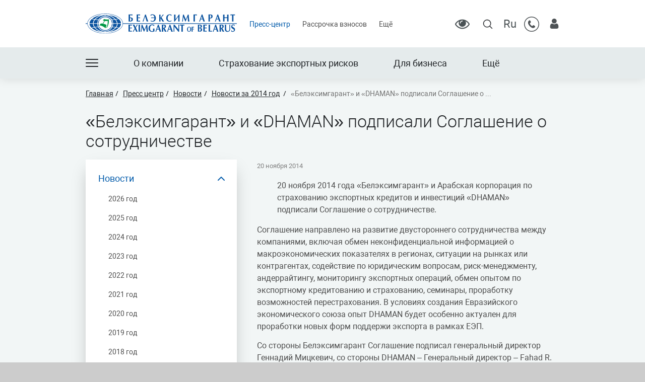

--- FILE ---
content_type: text/html; charset=UTF-8
request_url: https://beg.by/press-room/news/2014/3500/
body_size: 119973
content:
<!DOCTYPE html>
<html lang="ru-RU">
	<head>
		<meta name="format-detection" content="telephone=no">
		<meta name="SKYPE_TOOLBAR" content="SKYPE_TOOLBAR_PARSER_COMPATIBLE">
		<meta name="cmsmagazine" content="76c5fb8872e8328840d5f6d32da019af">
		<meta name="viewport" content="width=device-width, initial-scale=1.0">
		<meta name="google-site-verification" content="oMBI4KYAg3M84GnXPv8It7vr5tO95Wj7c9ct5xibIKE" />

        <link rel="icon" type="image/png" href="/favicon.ico">
		<link rel="apple-touch-icon-precomposed" href="/local/templates/.default/apple-touch-icon.png">

		<title>«Белэксимгарант» и «DHAMAN» подписали Соглашение о сотрудничестве 20 ноября 2014 — Белэксимгарант</title>
				<meta http-equiv="Content-Type" content="text/html; charset=UTF-8" />
<meta name="robots" content="index, follow" />
<meta name="description" content="«Белэксимгарант» и «DHAMAN» подписали Соглашение о сотрудничестве 20 ноября 2014. Белэксимгарант" />
<script data-skip-moving="true">(function(w, d, n) {var cl = "bx-core";var ht = d.documentElement;var htc = ht ? ht.className : undefined;if (htc === undefined || htc.indexOf(cl) !== -1){return;}var ua = n.userAgent;if (/(iPad;)|(iPhone;)/i.test(ua)){cl += " bx-ios";}else if (/Windows/i.test(ua)){cl += ' bx-win';}else if (/Macintosh/i.test(ua)){cl += " bx-mac";}else if (/Linux/i.test(ua) && !/Android/i.test(ua)){cl += " bx-linux";}else if (/Android/i.test(ua)){cl += " bx-android";}cl += (/(ipad|iphone|android|mobile|touch)/i.test(ua) ? " bx-touch" : " bx-no-touch");cl += w.devicePixelRatio && w.devicePixelRatio >= 2? " bx-retina": " bx-no-retina";if (/AppleWebKit/.test(ua)){cl += " bx-chrome";}else if (/Opera/.test(ua)){cl += " bx-opera";}else if (/Firefox/.test(ua)){cl += " bx-firefox";}ht.className = htc ? htc + " " + cl : cl;})(window, document, navigator);</script>


<link href="/bitrix/cache/css/s1/html_dev/page_fd49b1c529b7eacdfcd022081d2b69b8/page_fd49b1c529b7eacdfcd022081d2b69b8_v1.css?175221452047139" type="text/css"  rel="stylesheet" />
<link href="/bitrix/cache/css/s1/html_dev/template_d9d033823e3eb81110bd7dc64f4bdd0e/template_d9d033823e3eb81110bd7dc64f4bdd0e_v1.css?1752213485354061" type="text/css"  data-template-style="true" rel="stylesheet" />







			</head>
	
		

    <body class="      ru js-off pm-close inner  ">
	
<!-- Google Tag Manager (noscript) -->
<noscript><iframe src="https://www.googletagmanager.com/ns.html?id=GTM-PLHRNJT"
height="0" width="0" style="display:none;visibility:hidden"></iframe></noscript>
<!-- End Google Tag Manager (noscript) -->

			<div id="db" class="g-wrap">
			<div class="outer-bg pm-content">
				<div class="g-wrapper">
					<div class="g-wrapper_i">
						<header class="g-header">
							<div class="badsee-settings-wrapper">
								
								<div class="badsee-settings">
									<div class="badsee-settings-close"></div>
									<div class="badsee-w100">
										<button class="badsee-button badsee-off">Выключить режим для слабовидящих</button>
									</div>
									<div class="badsee-w25 badsee-font">
										<div class="badsee-settings-caption">Настройки шрифта</div>
										<button class="badsee-button active" value="default-font">По умолчанию</button>
										<button class="badsee-button" value="arial">Arial</button>
										<button class="badsee-button" value="times-new-roman">Times New Roman</button>
									</div>
									<div class="badsee-w25 badsee-size">
										<div class="badsee-settings-caption">Размер шрифта</div>
										<button class="badsee-button active" value="default-size">По умолчанию</button>
										<button class="badsee-button" value="big-size">2xА</button>
										<button class="badsee-button" value="bigger-size">3xА</button>
									</div>
									<div class="badsee-w25 badsee-spacing">
										<div class="badsee-settings-caption">Межбуквенное расстояние</div>
										<button class="badsee-button active" value="default-spacing">По умолчанию</button>
										<button class="badsee-button" value="big-spacing">Увеличенное</button>
										<button class="badsee-button" value="bigger-spacing">Большое</button>
									</div>
									<div class="badsee-w25 badsee-color">
										<div class="badsee-settings-caption">Цветовая схема</div>
										<button class="badsee-button active" value="default-color">Светлая</button>
										<button class="badsee-button" value="inverse-color">Темная</button>
									</div>
								</div>								
							</div>
							<div class="g-header_mob">
								<div class="container">
									<div class="header_top">
										<div class="logo-mob">
										<a href="https://beg.by/">												<img src="/local/templates/.default/img/logo-mob.svg" alt="БелЭксимГарант" title="БелЭксимГарант">											</a>										</div>
										<div class="header_icons">
											<div class="badsee-toggler"></div>
											<div class="dropdown-header">
												









<div class="dropdown" itemscope="" itemtype="http://schema.org/Organization">
 <a class="dropdown_trigger" data-toggle="dropdown" href="#"></a>
	<div class="dropdown-menu break-word pull-right">
		<div class="arrow">
		</div>
		<div class="container">
			<ul class="list list-reset">
				<li class="item">
				<div class="subititle">
					 Приемная генерального директора (г.Минск)
				</div>
				<div class="subitem">
 <span class="name">Тел/факс:</span>
					<div class="link-wrap">
 <a class="link" href="tel:+375173710060"><span itemprop="faxNumber">+375 (17) 371-00-60</span></a>
					</div>
				</div>
				<div class="subitem">
 
 </li>
				<li class="item">
				<div class="subtitle">
					 Управление страхования экспортных рисков
				</div>
				<div class="subitem">
 <span class="name">Телефон:</span>
					<div class="link-wrap">
 <a class="link" href="tel:+375173710065"><span itemprop="telephone">+375 (17) 371-00-65</span></a> 
					</div>
				</div>
 </li>
				<li class="item">
				<div class="subtitle">
					 Управление страхования финансовых рисков
				</div>
				<div class="subitem">
 <span class="name">Телефон:</span>
					<div class="link-wrap">
 <a class="link" href="tel:+375173710087"><span itemprop="telephone">+375 (17) 371-00-87</span></a>
					</div>
				</div>
				<div class="subitem">
 <span class="name">Телефон:</span>
					<div class="link-wrap">
 <a class="link" href="tel:+375173710085"><span itemprop="faxNumber">+375 (17) 371-00-85</span></a>
					</div>
				</div>
 </li>
				<li class="item">
				<div class="subtitle">
					 Управление медицинского страхования
				</div>
				<div class="subitem">
 <span class="name">Телефон:</span>
					<div class="link-wrap">
 <a class="link" href="tel:+375173060236"><span itemprop="telephone">+375 (17) 306-02-36</span></a>
					</div>
				</div>
				<div class="subitem">
 <span class="name">Тел/факс:</span>
					<div class="link-wrap">
 <a class="link" href="tel:+375173990817"><span itemprop="faxNumber">+375 (17) 399-08-17</span></a>
					</div>
				</div>
 </li>
				<li class="item">
				<div class="subtitle">
					 Управление транспортного страхования
				</div>
				<div class="subitem">
 <span class="name">Телефон:</span>
					<div class="link-wrap">
 <a class="link" href="tel:+375173756266"><span itemprop="telephone">+375 (17) 375-62-66</span></a>
					</div>
				</div>
				<div class="subitem">
 <span class="name">Тел/факс:</span>
					<div class="link-wrap">
 <span itemprop="faxNumber"><a class="link" href="tel:+375173756827">+375 (17) 375-68-27</a></span>
					</div>
				</div>
 </li>
			</ul>
		</div>
	</div>
</div>											</div>
											<div class="lc-link">
												
<a class="lc-link-icon" href="https://my.beg.by/" title="Личный кабинет"></a>											</div>
											<div class="search-mob dropdown">
	<div data-toggle="dropdown" class="dropdown-toggle"></div>
	<div class="dropdown-menu">
		<div class="container">
			<div class="search-head-mob hide-print">
				<form action="/search/" method="get" onsubmit="var str=document.getElementById('searchinp-mob'); if (!str.value || str.value == str.title) return false;">
					<fieldset class="field">
						<input class="form-control input" id="searchinp-mob" type="search" placeholder="Поиск по сайту" name="q" maxlength="50" ><span class="submit">
						<input id="seo-search-mob" name="btn-search" type="submit" value="Найти" class="btn btn-default btn-search"></span>
					</fieldset>
				</form>
			</div>
		</div>
	</div>
</div>
											<div class="dropdown-lang lang">
												
<div class="dropdown">
	<a class="dropdown_trigger" data-toggle="dropdown" href="#">Ru</a>

	<div class="dropdown-menu break-word pull-right">
		<div class="arrow"></div>
		<div>
			<ul class="list list-reset">
				<li class="item">
					<a href="/en/" class="subitem">En
					</a>
				</li>
				<li class="item">
					<a href="/ch/" class="subitem">Ch
					</a>
				</li>
			</ul>
		</div>
	</div>
</div>
											</div>
											<div class="hamb-wrap">
												<button class="hamburger pm-opener closed"><span class="ico"></span></button>
											</div>
										</div>
									</div>
								</div>
							</div>
							<div class="g-header_i">
								<div class="container">
									<div class="header_top">
										<div class="logo-svg">
											<div itemscope="" itemtype="http://schema.org/Organization" class="pic">
												<a itemprop="url" href="https://beg.by/">													

<img itemprop="logo" src="/local/templates/.default/img/logo-svg.svg" alt="БелЭксимГарант" title="БелЭксимГарант" />													</a>											</div>
										</div>
										<div class="menu-hor hide-print clearfix js-menu-drop not-inited">
											<ul class="menu_level_1 list-reset">
				<li class="item_1 active">
										<a  href="/press-room/">Пресс-центр</a>
									<i></i>
			</li>	
			
			<li class="item_1">
				<a  href="https://beg.by/contacts/vznosy-v-rassrochku/">Рассрочка взносов</a>
			</li>	
			
			<li class="item_1">
				<a  href="/elektronnye-obrashcheniya/">Электронные обращения</a>
			</li>	
			
			<li class="item_1">
				<a  href="https://beg.by/contacts/">Контакты</a>
			</li>	
			<li class="item_1 more"><span><span>Ещё</span><span class="icon"></span></span>
		<div class="submenu">
			<ul class="menu_level_2 list-reset"></ul>
		</div>
	</li>
</ul>

										</div>
										<div class="header_icons">
											<div class="badsee-toggler"></div>
											<div class="head-search hide-print">
	<div class="backdrop"></div>
	<div class="wrap">
		<div class="btn-open"></div>
		<form class="search-form" action="/search/" method="get" onsubmit="var str=document.getElementById('search_head'); if (!str.value || str.value == str.title) return false;">
			<div class="form-wrap">
				<input class="btn-search" name="btn-search" type="submit" value="">
				<input class="field" id="headSearch" type="search" placeholder="Поиск по сайту" name="q" maxlength="50" required="">
				<div class="btn-close"></div>
			</div>
		</form>
	</div>
</div>


											<div class="lang">
												
<div class="dropdown">
	<a class="dropdown_trigger" data-toggle="dropdown" href="#">Ru</a>

	<div class="dropdown-menu break-word pull-right">
		<div class="arrow"></div>
		<div>
			<ul class="list list-reset">
				<li class="item">
					<a href="/en/" class="subitem">En
					</a>
				</li>
				<li class="item">
					<a href="/ch/" class="subitem">Ch
					</a>
				</li>
			</ul>
		</div>
	</div>
</div>
											</div>
											<div class="dropdown-header">
												









<div class="dropdown" itemscope="" itemtype="http://schema.org/Organization">
 <a class="dropdown_trigger" data-toggle="dropdown" href="#"></a>
	<div class="dropdown-menu break-word pull-right">
		<div class="arrow">
		</div>
		<div class="container">
			<ul class="list list-reset">
				<li class="item">
				<div class="subititle">
					 Приемная генерального директора (г.Минск)
				</div>
				<div class="subitem">
 <span class="name">Тел/факс:</span>
					<div class="link-wrap">
 <a class="link" href="tel:+375173710060"><span itemprop="faxNumber">+375 (17) 371-00-60</span></a>
					</div>
				</div>
				<div class="subitem">
 
 </li>
				<li class="item">
				<div class="subtitle">
					 Управление страхования экспортных рисков
				</div>
				<div class="subitem">
 <span class="name">Телефон:</span>
					<div class="link-wrap">
 <a class="link" href="tel:+375173710065"><span itemprop="telephone">+375 (17) 371-00-65</span></a> 
					</div>
				</div>
 </li>
				<li class="item">
				<div class="subtitle">
					 Управление страхования финансовых рисков
				</div>
				<div class="subitem">
 <span class="name">Телефон:</span>
					<div class="link-wrap">
 <a class="link" href="tel:+375173710087"><span itemprop="telephone">+375 (17) 371-00-87</span></a>
					</div>
				</div>
				<div class="subitem">
 <span class="name">Телефон:</span>
					<div class="link-wrap">
 <a class="link" href="tel:+375173710085"><span itemprop="faxNumber">+375 (17) 371-00-85</span></a>
					</div>
				</div>
 </li>
				<li class="item">
				<div class="subtitle">
					 Управление медицинского страхования
				</div>
				<div class="subitem">
 <span class="name">Телефон:</span>
					<div class="link-wrap">
 <a class="link" href="tel:+375173060236"><span itemprop="telephone">+375 (17) 306-02-36</span></a>
					</div>
				</div>
				<div class="subitem">
 <span class="name">Тел/факс:</span>
					<div class="link-wrap">
 <a class="link" href="tel:+375173990817"><span itemprop="faxNumber">+375 (17) 399-08-17</span></a>
					</div>
				</div>
 </li>
				<li class="item">
				<div class="subtitle">
					 Управление транспортного страхования
				</div>
				<div class="subitem">
 <span class="name">Телефон:</span>
					<div class="link-wrap">
 <a class="link" href="tel:+375173756266"><span itemprop="telephone">+375 (17) 375-62-66</span></a>
					</div>
				</div>
				<div class="subitem">
 <span class="name">Тел/факс:</span>
					<div class="link-wrap">
 <span itemprop="faxNumber"><a class="link" href="tel:+375173756827">+375 (17) 375-68-27</a></span>
					</div>
				</div>
 </li>
			</ul>
		</div>
	</div>
</div>											</div>
											<div class="lc-link">
												
<a class="lc-link-icon" href="https://my.beg.by/" title="Личный кабинет"></a>											</div>
										</div>
									</div>
									<div class="header_bottom">
										<div class="menu-drop-8">
											<button class="menu-hamb"></button>
											<div class="backdrop"></div>
											<div class="submenu">
	<div class="inner js-menu-inner">
		<ul class="menu_level_1 list-reset js-menu">
	    															<li class="item_1  js-item">
															<a href="/about/">
							<span>O компании</span>
						</a>
					
					<ul class=" list-reset menu_level_2">
						
																	<li class="item_2">
						<a  href="/about/istoriya-razvitiya/" >История развития</a>
					</li>
										
																	<li class="item_2">
						<a  href="/about/person/" >Руководство</a>
					</li>
										
																	<li class="item_2">
						<a  href="/about/pokazateli-deyatelnosti/" >Показатели деятельности</a>
					</li>
										
																	<li class="item_2">
						<a  href="/about/obshchee-zakonodatelstvo/" >Общее законодательство</a>
					</li>
										
																	<li class="item_2">
						<a  href="/about/sotrudnichestvo-eka-stran-evraziyskogo-ekonomicheskogo-soyuza/" >Сотрудничество ЭКА стран Евразийского экономического союза</a>
					</li>
										
																	<li class="item_2">
						<a  href="/about/perestrakhovanie/" >Перестрахование</a>
					</li>
										
																	<li class="item_2">
						<a  href="/about/kodeks-korporativnoy-etiki" >Кодекс корпоративной этики</a>
					</li>
										
																	<li class="item_2">
						<a  href="/about/protivodeystvie-korruptsii/" >Противодействие коррупции</a>
					</li>
										
																	<li class="item_2">
						<a  href="/about/sotsialnoe-partnerstvo" >Социальное партнерство</a>
					</li>
										
																	<li class="item_2">
						<a  href="/about/raskrytie-informatsii/" >Раскрытие информации</a>
					</li>
										
																	<li class="item_2">
						<a  href="/about/zashchita-personalnykh-dannykh/" >Защита персональных данных</a>
					</li>
										
																	<li class="item_2">
						<a  href="/about/vakansii/" >Работа в Белэксимгарант</a>
					</li>
										
									</ul></li>															<li class="item_1 js-item active">
															<a href="/press-room/">
							<span>Пресс-центр</span>
						</a>
					
					<ul class=" list-reset menu_level_2">
						
																	<li class="item_2 active">
						<a  href="/press-room/news/" >Новости</a>
					</li>
										
																	<li class="item_2">
						<a  href="/press-room/publications/" >Публикации</a>
					</li>
										
																	<li class="item_2">
						<a  href="/press-room/uteryannye-blanki/" >Утерянные бланки</a>
					</li>
										
									</ul></li>															<li class="item_1  js-item">
															<a href="/elektronnye-obrashcheniya/">
							<span>Электронные обращения</span>
						</a>
					
					<ul class=" list-reset menu_level_2">
						
																	<li class="item_2">
						<a  href="/elektronnye-obrashcheniya/elektronnye-obrashcheniya-grazhdan/" >Электронные обращения граждан</a>
					</li>
										
																	<li class="item_2">
						<a  href="/elektronnye-obrashcheniya/elektronnye-obrashcheniya-yuridicheskikh-lits-i-individualnykh-predprinimateley/" >Электронные обращения юридических лиц и индивидуальных предпринимателей</a>
					</li>
										
									</ul></li>															<li class="item_1  js-item">
															<a href="/strakhovanie-eksportnykh-riskov/">
							<span>Страхование экспортных рисков</span>
						</a>
					
					<ul class=" list-reset menu_level_2">
						
																	<li class="item_2">
						<a  href="/strakhovanie-eksportnykh-riskov/dlya-eksportyerov/" >Для  экспортёров</a>
					</li>
										
																	<li class="item_2">
						<a  href="/strakhovanie-eksportnykh-riskov/finansovym-institutam/" >Финансовым институтам</a>
					</li>
										
																	<li class="item_2">
						<a  href="/strakhovanie-eksportnykh-riskov/obshchaya-informatsiya/" >Общая информация</a>
					</li>
										
									</ul></li>															<li class="item_1  js-item">
															<a href="/dlya-biznesa/">
							<span>Для бизнеса</span>
						</a>
					
					<ul class=" list-reset menu_level_2">
						
																	<li class="item_2">
						<a  href="/dlya-biznesa/dobrovolnoe-strakhovanie/" >Добровольное страхование</a>
					</li>
										
																	<li class="item_2">
						<a  href="/dlya-biznesa/obyazatelnoe-strakhovanie/" >Обязательное страхование</a>
					</li>
										
																	<li class="item_2">
						<a  href="/dlya-biznesa/meditsinskoe-strakhovanie/" >Медицинское страхование</a>
					</li>
										
									</ul></li>															<li class="item_1  js-item">
															<a href="/chastnomu-klientu/">
							<span>Частному клиенту</span>
						</a>
					
					<ul class=" list-reset menu_level_2">
						
																	<li class="item_2">
						<a  href="/chastnomu-klientu/dobrovolnoe-strakhovanie/" >Добровольное страхование</a>
					</li>
										
																	<li class="item_2">
						<a  href="/chastnomu-klientu/obyazatelnoe-strakhovanie/" >Обязательное страхование</a>
					</li>
										
																	<li class="item_2">
						<a  href="/chastnomu-klientu/meditsinskoe-strakhovanie/" >Медицинское страхование</a>
					</li>
										
									</ul></li>															<li class="item_1  js-item">
															<a href="/onlayn-uslugi/">
							<span>Онлайн услуги</span>
						</a>
					
					<ul class=" list-reset menu_level_2">
						
																	<li class="item_2">
						<a  href="/onlayn-uslugi/oplata-erip/" >Оплата ЕРИП</a>
					</li>
										
																	<li class="item_2">
						<a  href="/onlayn-uslugi/elektronnyy-polis-po-osgo-vts/" >Электронный полис по ОСГО ВТС</a>
					</li>
										
																	<li class="item_2">
						<a  href="/onlayn-uslugi/obyazatelnoe-meditsinskoe-strakhovanie-inostrannykh-grazhdan/" >Обязательное медицинское страхование иностранных граждан</a>
					</li>
										
																	<li class="item_2">
						<a  href="/onlayn-uslugi/strakhovanie-vyezzhayushchikh-za-granitsu-onlayn/" >Страхование выезжающих за границу</a>
					</li>
										
																	<li class="item_2">
						<a  href="/onlayn-uslugi/strakhovanie-ot-neschastnykh-sluchaev/" >Страхование от несчастных случаев</a>
					</li>
										
																	<li class="item_2">
						<a  href="https://my.beg.by/" >Личный кабинет</a>
					</li>
										
									</ul></li>															<li class="item_1  js-item">
															<a href="/contacts/">
							<span>Контакты</span>
						</a>
					
					<ul class=" list-reset menu_level_2">
						
																	<li class="item_2">
						<a  href="/contacts/regionalnaya-set/" >Региональная сеть</a>
					</li>
										
																	<li class="item_2">
						<a  href="/contacts/rekvizity/" >Реквизиты</a>
					</li>
										
																	<li class="item_2 ">
															<a href="/contacts/vznosy-v-rassrochku/">
							<span>Рассрочка взносов</span>
						</a>
					
					<ul class=" list-reset menu_level_3">
						
																	<li class="item_3">
						<a  href="/contacts/vznosy-v-rassrochku/khalva-khalva-avtokarta/" >Халва, Халва+, Автокарта</a>
					</li>
										
																	<li class="item_3">
						<a  href="/contacts/vznosy-v-rassrochku/karta-pokupok-cashalot/" >«Карта покупок», «Cashalot»</a>
					</li>
										
									</ul></li>								</ul>
		</ul>
	</div>
</div>

										</div>
										<div class="menu-drop-7 not-inited js-menu-drop">
											<ul class="menu_level_1 list-reset">
		
			<li class="item_1">
				<a  href="/about/">О компании</a>
			</li>	
			
			<li class="item_1">
				<a  href="/strakhovanie-eksportnykh-riskov/">Страхование экспортных рисков</a>
			</li>	
			
			<li class="item_1">
				<a  href="/dlya-biznesa/">Для бизнеса</a>
			</li>	
			
			<li class="item_1">
				<a  href="/chastnomu-klientu/">Частному клиенту</a>
			</li>	
			
			<li class="item_1">
				<a  href="/onlayn-uslugi/">Онлайн услуги</a>
			</li>	
			<li class="item_1 more"><span><span>Ещё</span><span class="icon"></span></span>
		<div class="submenu">
			<ul class="menu_level_2 list-reset"></ul>
		</div>
	</li>
</ul>

										</div>
									</div>
								</div>
							</div>
						</header>
						<div class="g-main">
							<div class="g-main_i container">
								<div class="row">
									<div class="col-xs-12 col-md-12 hide-print">
										<div class="">
											<div class="">
																									<div class="breadcrumb-png"><ol class="list-reset" itemscope itemtype="http://schema.org/BreadcrumbList"><li itemprop="itemListElement" itemscope itemtype="http://schema.org/ListItem" >
							<a itemprop="item" href="/" title="Главная"><span itemprop="name">Главная</span></a>
							<meta itemprop="position" content="1" />
						</li><li itemprop="itemListElement" itemscope itemtype="http://schema.org/ListItem" >
							<a itemprop="item" href="/press-room/" title="Пресс центр"><span itemprop="name">Пресс центр</span></a>
							<meta itemprop="position" content="2" />
						</li><li itemprop="itemListElement" itemscope itemtype="http://schema.org/ListItem" >
							<a itemprop="item" href="/press-room/news/" title="Новости"><span itemprop="name">Новости</span></a>
							<meta itemprop="position" content="3" />
						</li><li itemprop="itemListElement" itemscope itemtype="http://schema.org/ListItem" >
							<a itemprop="item" href="/press-room/news/2014/" title="Новости за 2014 год"><span itemprop="name">Новости за 2014 год</span></a>
							<meta itemprop="position" content="4" />
						</li>
			<li itemprop="itemListElement" itemscope itemtype="http://schema.org/ListItem" class="active" >
			<link itemprop="item" href="/press-room/news/2014/3500/">
			<span itemprop="name">«Белэксимгарант» и «DHAMAN» подписали Соглашение о ...</span>

				<meta itemprop="position" content="5" />
			</li></ol></div>												<h1 class="small" id="title">«Белэксимгарант» и «DHAMAN» подписали Соглашение о сотрудничестве</h1>																																																												</div>
										</div>
									</div>
								</div>
								<div class="row">
																			<aside class="g-sidebar col-md-4 col-xs-12 hide-print">
																						                                            <div class="menu-aside-3-wrap">
                                                <nav class="menu-aside-3">
                                                    <ul class="menu_level_1 break-word list-reset">
 
							<li class="active item_1 has-submenu">
											<a href="/press-room/news/" title="Новости" class="">Новости</a>
										<a class="icon" data-toggle="collapse" href="#accordion-0"></a>
					<div class="collapse in" id="accordion-0">
					<ul class="menu_level_2 list-reset  ">
								<li class="item_2 ">
						<a href="/press-room/news/2026_god/" title="2026 год" class="">2026 год</a>
					</li>
									<li class="item_2 ">
						<a href="/press-room/news/2025_god/" title="2025 год" class="">2025 год</a>
					</li>
									<li class="item_2 ">
						<a href="/press-room/news/2024_god/" title="2024 год" class="">2024 год</a>
					</li>
									<li class="item_2 ">
						<a href="/press-room/news/2023_god/" title="2023 год" class="">2023 год</a>
					</li>
									<li class="item_2 ">
						<a href="/press-room/news/2022_god/" title="2022 год" class="">2022 год</a>
					</li>
									<li class="item_2 ">
						<a href="/press-room/news/2021_god/" title="2021 год" class="">2021 год</a>
					</li>
									<li class="item_2 ">
						<a href="/press-room/news/2020_god/" title="2020 год" class="">2020 год</a>
					</li>
									<li class="item_2 ">
						<a href="/press-room/news/2019_god/" title="2019 год" class="">2019 год</a>
					</li>
									<li class="item_2 ">
						<a href="/press-room/news/2018/" title="2018 год" class="">2018 год</a>
					</li>
									<li class="item_2 ">
						<a href="/press-room/news/2017/" title="2017 год" class="">2017 год</a>
					</li>
									<li class="item_2 ">
						<a href="/press-room/news/2016/" title="2016 год" class="">2016 год</a>
					</li>
									<li class="item_2 ">
						<a href="/press-room/news/2015/" title="2015 год" class="">2015 год</a>
					</li>
									<li class="item_2  active">
											<a href="/press-room/news/2014/" title="2014 год" class="">2014 год</a>
										</li>
									<li class="item_2 ">
						<a href="/press-room/news/2013/" title="2013 год" class="">2013 год</a>
					</li>
									<li class="item_2 ">
						<a href="/press-room/news/2012/" title="2012 год" class="">2012 год</a>
					</li>
									<li class="item_2 ">
						<a href="/press-room/news/2011/" title="2011 год" class="">2011 год</a>
					</li>
									<li class="item_2 ">
						<a href="/press-room/news/2010/" title="2010 год" class="">2010 год</a>
					</li>
				</ul></div></li> 
							<li class="item_1 has-submenu">
					<a href="/press-room/publications/" title="Публикации" class="">Публикации</a>
					<a class="icon  collapsed" data-toggle="collapse" href="#accordion-18"></a>
					<div class="collapse " id="accordion-18">
					<ul class="menu_level_2 list-reset   _hide">
								<li class="item_2 ">
						<a href="/press-room/publications/2024_god/" title="2024 год" class="">2024 год</a>
					</li>
									<li class="item_2 ">
						<a href="/press-room/publications/2023_god/" title="2023 год" class="">2023 год</a>
					</li>
									<li class="item_2 ">
						<a href="/press-room/publications/2022_god/" title="2022 год" class="">2022 год</a>
					</li>
									<li class="item_2 ">
						<a href="/press-room/publications/2021_god/" title="2021 год" class="">2021 год</a>
					</li>
									<li class="item_2 ">
						<a href="/press-room/publications/2020_god_/" title="2020 год " class="">2020 год </a>
					</li>
									<li class="item_2 ">
						<a href="/press-room/publications/2019_god/" title="2019 год" class="">2019 год</a>
					</li>
									<li class="item_2 ">
						<a href="/press-room/publications/2018/" title="2018 год" class="">2018 год</a>
					</li>
									<li class="item_2 ">
						<a href="/press-room/publications/2017/" title="2017 год" class="">2017 год</a>
					</li>
									<li class="item_2 ">
						<a href="/press-room/publications/2016/" title="2016 год" class="">2016 год</a>
					</li>
									<li class="item_2 ">
						<a href="/press-room/publications/2015/" title="2015 год" class="">2015 год</a>
					</li>
									<li class="item_2 ">
						<a href="/press-room/publications/2014/" title="2014 год" class="">2014 год</a>
					</li>
									<li class="item_2 ">
						<a href="/press-room/publications/2013/" title="2013 год" class="">2013 год</a>
					</li>
									<li class="item_2 ">
						<a href="/press-room/publications/2011/" title="2011 год" class="">2011 год</a>
					</li>
									<li class="item_2 ">
						<a href="/press-room/publications/2012/" title="2012 год" class="">2012 год</a>
					</li>
				</ul></div></li>					<li class="item_1 ">
						<a href="/press-room/uteryannye-blanki/" title="Утерянные бланки" class="">Утерянные бланки</a>
					</li>
				</ul>                                                </nav>
                                            </div>
																					</aside>
																		<main id="workarea" class="g-content col-md-8 col-xs-12 clearfix"><div class="b-element mb_3" id="element-3500" >
	<div class="c_news">
		<div class="wrap mb_1">
							<time class="date" datetime="2014-11-20">20 ноября 2014</time>
					</div>
	</div>
			<div class="descr mb_2">
			
			<blockquote><p>20 ноября 2014 года «Белэксимгарант» и Арабская  корпорация по страхованию экспортных кредитов и инвестиций «DHAMAN» подписали Соглашение о сотрудничестве. <br></p></blockquote><p>Соглашение направлено на развитие двустороннего сотрудничества между компаниями, включая обмен неконфиденциальной информацией о макроэкономических показателях в регионах, ситуации на рынках или контрагентах, содействие по юридическим вопросам, риск-менеджменту, андеррайтингу, мониторингу экспортных операций, обмен опытом по экспортному кредитованию и страхованию, семинары, проработку возможностей перестрахования. В условиях создания Евразийского экономического союза опыт DHAMAN будет особенно актуален для проработки новых форм поддержи экспорта в рамках ЕЭП.</p>  <p>Со стороны Белэксимгарант Соглашение подписал генеральный директор Геннадий Мицкевич, со стороны DHAMAN – Генеральный директор – Fahad R. Al Ibrahim.</p>  <p><i><b>Справочно:</b> DHAMAN создана в 1974 году 21 арабским государством, которые остаются собственниками и по сегодняшний день, а деятельность страховщика направлена на защиту интересов экспортеров всех 21 стран.</i></p>			<div class="clear"></div>
			
	</div>
	   	   	</div>



									</main>
								</div>
							</div>
						</div>
					</div>
				</div>
				<footer class="g-footer hide-print">
					<div class="container">
						<div class="g-footer_i">
							<div class="g-footer__bg"><img src="/local/templates/.default/img/footer-bg.png" alt="bg" ></div>
							<div class="menu-foot-2 hide-print clearfix">
								<div class="row d-flex-row">
									<div class="col-md-3 col-sm-6 col-xs-12">
										
<ul class="menu_level_1 break-word list-reset">
												<li class="item_1 ">
	                    <a  href="/about/">
							<span>O компании</span>
						</a>
						<div class="submenu">
						<ul class="menu_level_2 list-reset">
							

			                                   
													<li class="item_2 ">
							<a  href="/about/istoriya-razvitiya/">
								<span>
									История развития								</span>
							</a>
						</li>
																									<li class="item_2 ">
							<a  href="/about/person/">
								<span>
									Руководство								</span>
							</a>
						</li>
																									<li class="item_2 ">
							<a  href="/about/pokazateli-deyatelnosti/">
								<span>
									Показатели деятельности								</span>
							</a>
						</li>
																									<li class="item_2 ">
							<a  href="/about/obshchee-zakonodatelstvo/">
								<span>
									Общее законодательство								</span>
							</a>
						</li>
																											<li class="item_2 ">
							<a  href="/about/sotrudnichestvo-eka-stran-evraziyskogo-ekonomicheskogo-soyuza/">
								<span>
									Сотрудничество ЭКА стран Евразийского экономического союза								</span>
							</a>
						</li>
																									<li class="item_2 ">
							<a  href="/about/perestrakhovanie/">
								<span>
									Перестрахование								</span>
							</a>
						</li>
																									<li class="item_2 ">
							<a  href="/about/kodeks-korporativnoy-etiki">
								<span>
									Кодекс корпоративной этики								</span>
							</a>
						</li>
																									<li class="item_2 ">
							<a  href="/about/protivodeystvie-korruptsii/">
								<span>
									Противодействие коррупции								</span>
							</a>
						</li>
																									<li class="item_2 ">
							<a  href="/about/sotsialnoe-partnerstvo">
								<span>
									Социальное партнерство								</span>
							</a>
						</li>
																									<li class="item_2 ">
							<a  href="/about/raskrytie-informatsii/">
								<span>
									Раскрытие информации								</span>
							</a>
						</li>
																									<li class="item_2 ">
							<a  href="/about/zashchita-personalnykh-dannykh/">
								<span>
									Защита персональных данных								</span>
							</a>
						</li>
																									<li class="item_2 ">
							<a  href="/about/vakansii/">
								<span>
									Работа в Белэксимгарант								</span>
							</a>
						</li>
														</ul></div></li></ul>									</div>
									<div class="col-md-3 col-sm-6 col-xs-12">
										
<ul class="menu_level_1 break-word list-reset">
												<li class="item_1 ">
	                    <a  href="/strakhovanie-eksportnykh-riskov/">
							<span>Страхование экспортных рисков</span>
						</a>
						<div class="submenu">
						<ul class="menu_level_2 list-reset">
							

			                                   
													<li class="item_2 ">
							<a  href="/strakhovanie-eksportnykh-riskov/dlya-eksportyerov/">
								<span>
									Для  экспортёров								</span>
							</a>
						</li>
																									<li class="item_2 ">
							<a  href="/strakhovanie-eksportnykh-riskov/finansovym-institutam/">
								<span>
									Финансовым институтам								</span>
							</a>
						</li>
																									<li class="item_2 ">
							<a  href="/strakhovanie-eksportnykh-riskov/obshchaya-informatsiya/">
								<span>
									Общая информация								</span>
							</a>
						</li>
														</ul></div></li>												<li class="item_1 ">
	                    <a  href="/elektronnye-obrashcheniya/">
							<span>Электронные обращения</span>
						</a>
						<div class="submenu">
						<ul class="menu_level_2 list-reset">
							

			                                   
													<li class="item_2 ">
							<a  href="/elektronnye-obrashcheniya/elektronnye-obrashcheniya-grazhdan/">
								<span>
									Электронные обращения граждан								</span>
							</a>
						</li>
																									<li class="item_2 ">
							<a  href="/elektronnye-obrashcheniya/elektronnye-obrashcheniya-yuridicheskikh-lits-i-individualnykh-predprinimateley/">
								<span>
									Электронные обращения юридических лиц и индивидуальных предпринимателей								</span>
							</a>
						</li>
														</ul></div></li></ul>									</div>
									<div class="col-md-3 col-sm-6 col-xs-12">
										
<ul class="menu_level_1 break-word list-reset">
												<li class="item_1 ">
	                    <a  href="/dlya-biznesa/">
							<span>Для бизнеса</span>
						</a>
						<div class="submenu">
						<ul class="menu_level_2 list-reset">
							

			                                   
													<li class="item_2 ">
							<a  href="/dlya-biznesa/dobrovolnoe-strakhovanie/">
								<span>
									Добровольное страхование								</span>
							</a>
						</li>
																									<li class="item_2 ">
							<a  href="/dlya-biznesa/obyazatelnoe-strakhovanie/">
								<span>
									Обязательное страхование								</span>
							</a>
						</li>
																									<li class="item_2 ">
							<a  href="https://med.beg.by/">
								<span>
									Медицинское страхование								</span>
							</a>
						</li>
														</ul></div></li>												<li class="item_1 ">
	                    <a  href="/onlayn-uslugi/">
							<span>Онлайн услуги</span>
						</a>
						<div class="submenu">
						<ul class="menu_level_2 list-reset">
							

			                                   
													<li class="item_2 ">
							<a  href="/onlayn-uslugi/oplata-erip/">
								<span>
									Оплата ЕРИП								</span>
							</a>
						</li>
																									<li class="item_2 ">
							<a  href="/onlayn-uslugi/elektronnyy-polis-po-osgo-vts/">
								<span>
									Электронный полис по ОСГО ВТС								</span>
							</a>
						</li>
																									<li class="item_2 ">
							<a  href="/onlayn-uslugi/obyazatelnoe-meditsinskoe-strakhovanie-inostrannykh-grazhdan/">
								<span>
									Обязательное медицинское страхование иностранных граждан								</span>
							</a>
						</li>
																									<li class="item_2 ">
							<a  href="/onlayn-uslugi/strakhovanie-vyezzhayushchikh-za-granitsu-onlayn/">
								<span>
									Страхование выезжающих за границу								</span>
							</a>
						</li>
																									<li class="item_2 ">
							<a  href="/onlayn-uslugi/strakhovanie-ot-neschastnykh-sluchaev/">
								<span>
									Страхование от несчастных случаев								</span>
							</a>
						</li>
																									<li class="item_2 ">
							<a  href="https://my.beg.by/">
								<span>
									Личный кабинет								</span>
							</a>
						</li>
														</ul></div></li>																		<li class="item_1 active ">
		                    <a  href="/press-room/" >
								<span><span>Пресс-центр</span></span>
							</a>
							<div class="submenu">
								<ul class="menu_level_2 list-reset  _">
												

			                                   
														<li class="item_2 active ">
								<a  href="/press-room/news/">
									<span>
										Новости									</span>
								</a>
							</li>
																															<li class="item_2 ">
							<a  href="/press-room/publications/">
								<span>
									Публикации								</span>
							</a>
						</li>
																									<li class="item_2 ">
							<a  href="/press-room/uteryannye-blanki/">
								<span>
									Утерянные бланки								</span>
							</a>
						</li>
														</ul></div></li></ul>									</div>
									<div class="col-md-3 col-sm-6 col-xs-12">
										
<ul class="menu_level_1 break-word list-reset">
												<li class="item_1 ">
	                    <a  href="/chastnomu-klientu/">
							<span>Частному клиенту</span>
						</a>
						<div class="submenu">
						<ul class="menu_level_2 list-reset">
							

			                                   
													<li class="item_2 ">
							<a  href="/chastnomu-klientu/dobrovolnoe-strakhovanie/">
								<span>
									Добровольное страхование								</span>
							</a>
						</li>
																									<li class="item_2 ">
							<a  href="/chastnomu-klientu/obyazatelnoe-strakhovanie/">
								<span>
									Обязательное страхование								</span>
							</a>
						</li>
																									<li class="item_2 ">
							<a  href="https://med.beg.by/">
								<span>
									Медицинское страхование								</span>
							</a>
						</li>
														</ul></div></li>												<li class="item_1 ">
	                    <a  href="/contacts/">
							<span>Контакты</span>
						</a>
						<div class="submenu">
						<ul class="menu_level_2 list-reset">
							

			                                   
													<li class="item_2 ">
							<a  href="/contacts/regionalnaya-set/">
								<span>
									Региональная сеть								</span>
							</a>
						</li>
																									<li class="item_2 ">
							<a  href="/contacts/rekvizity/">
								<span>
									Реквизиты								</span>
							</a>
						</li>
																									<li class="item_2 ">
							<a  href="/contacts/vznosy-v-rassrochku/">
								<span>
									Рассрочка взносов								</span>
							</a>
						</li>
														</ul></div></li>											<li class="item_1 ">
							<a  href="/<div class="btn-inline" href="javascript:void(0);" data-toggle="modal" data-target="#cookieModalLong"> Персональные настройки файлов cookie </div>">
								<span>
																	</span>
							</a>
						</li>
														</ul>									</div>
								</div>
							</div>

							<div class="footer-small">
								<div class="row">

									<div class="col-md-5 col-sm-12">
											<div class="logo-foot-2">
	<div class="title">© 2026 Белэксимгарант </div>
</div>											<div class="social-links row">

			<a href="https://www.facebook.com/p/beleximgarantby-100066807162196/?locale=ru_RU" title="facebook" id="bx_3218110189_19135">
			<img src="/upload/iblock/803/592kpa1m16oqkbyiukb1bblutr962k47/Facebook.png">
		</a>
			<a href="https://www.instagram.com/beleximgarant/" title="instagram" id="bx_3218110189_19128">
			<img src="/upload/iblock/f64/pxyeghvh1183700di6hyr5sspbsffjim/pngwing.com.png">
		</a>

</div>
									</div>
                                                                   
                                                                     

									<div class="col-md-3 col-sm-6">
										<div class="menu-foot hide-print clearfix">
											    <ul class="menu_level_1 list-reset">
                        <li class="item_1">
                    <a  href="/map/">Карта сайта</a>
                </li>
                </ul>
										</div>
									</div>


									<div class="col-md-4 col-sm-6">
										<div class="studio">
    <div class="pic"><img src="/local/templates/.default/img/studio.svg" alt="Студия Борового" title="Студия Борового"></div>
    <div class="text-wrap">Разработка сайта — <a class="link" href="http://www.db.by/" target="_blank">Студия Борового</a>
    </div>
</div>
									</div>                         
								</div>
							</div>
						</div>
					</div>
				</footer>
                <div class="scroll-to-top svg-scroll-to-top-arrow">наверх</div>
			</div>
			<div class="pm">
				<div class="pm-backdrop"></div>
				<div class="pm-wrap">
					<div class="hamburger-closer">
						<div class="pm-closer closed"></div>
					</div>
					<div class="pm-inner">
						
	<div class="menu-mob">
	<ul class="menu_level_1 list-reset break-word">

        
    
        <li class="item_1 ">
    <a href="/about/">O компании</a>
    <a data-toggle="collapse" href="#accordion-m-1" class="icon collapsed"></a>
    <div id="accordion-m-1" class="collapse">
    <ul class="menu_level_2 list-reset">
    
        
		    
                                <li class="item_2">
                <a href="/about/istoriya-razvitiya/" >История развития</a>
            </li>
        
        
		    
                                <li class="item_2">
                <a href="/about/person/" >Руководство</a>
            </li>
        
        
		    
                                <li class="item_2">
                <a href="/about/pokazateli-deyatelnosti/" >Показатели деятельности</a>
            </li>
        
        
		    
                                <li class="item_2">
                <a href="/about/obshchee-zakonodatelstvo/" >Общее законодательство</a>
            </li>
        
        
		    
                                <li class="item_2">
                <a href="/about/sotrudnichestvo-eka-stran-evraziyskogo-ekonomicheskogo-soyuza/" >Сотрудничество ЭКА стран Евразийского экономического союза</a>
            </li>
        
        
		    
                                <li class="item_2">
                <a href="/about/perestrakhovanie/" >Перестрахование</a>
            </li>
        
        
		    
                                <li class="item_2">
                <a href="/about/kodeks-korporativnoy-etiki" >Кодекс корпоративной этики</a>
            </li>
        
        
		    
                                <li class="item_2">
                <a href="/about/protivodeystvie-korruptsii/" >Противодействие коррупции</a>
            </li>
        
        
		    
                                <li class="item_2">
                <a href="/about/sotsialnoe-partnerstvo" >Социальное партнерство</a>
            </li>
        
        
		    
                                <li class="item_2">
                <a href="/about/raskrytie-informatsii/" >Раскрытие информации</a>
            </li>
        
        
		    
                                <li class="item_2">
                <a href="/about/zashchita-personalnykh-dannykh/" >Защита персональных данных</a>
            </li>
        
        
		    
                                <li class="item_2">
                <a href="/about/vakansii/" >Работа в Белэксимгарант</a>
            </li>
        
        
		            </ul></div></li>    
    
        <li class="item_1 active in">
    <a href="/press-room/">Пресс-центр</a>
    <a data-toggle="collapse" href="#accordion-m-14" class="icon"></a>
    <div id="accordion-m-14" class="collapse in">
    <ul class="menu_level_2 list-reset">
    
        
		    
    
        <li class="item_2 active in">
    <a href="/press-room/news/">Новости</a>
    <a data-toggle="collapse" href="#accordion-m-15" class="icon"></a>
    <div id="accordion-m-15" class="collapse in">
    <ul class="menu_level_3 list-reset">
    
        
		    
                                <li class="item_3">
                <a href="/press-room/news/2025_god/" >2025 год</a>
            </li>
        
        
		    
                                <li class="item_3">
                <a href="/press-room/news/2024_god/" >2024 год</a>
            </li>
        
        
		    
                                <li class="item_3">
                <a href="/press-room/news/2023_god/" >2023 год</a>
            </li>
        
        
		    
                                <li class="item_3">
                <a href="/press-room/news/2022_god/" >2022 год</a>
            </li>
        
        
		    
                                <li class="item_3">
                <a href="/press-room/news/2021_god/" >2021 год</a>
            </li>
        
        
		    
                                <li class="item_3">
                <a href="/press-room/news/2020_god/" >2020 год</a>
            </li>
        
        
		    
                                <li class="item_3">
                <a href="/press-room/news/2019_god/" >2019 год</a>
            </li>
        
        
		    
                                <li class="item_3">
                <a href="/press-room/news/2018/" >2018 год</a>
            </li>
        
        
		    
                                <li class="item_3">
                <a href="/press-room/news/2017/" >2017 год</a>
            </li>
        
        
		    
                                <li class="item_3">
                <a href="/press-room/news/2016/" >2016 год</a>
            </li>
        
        
		    
                                <li class="item_3">
                <a href="/press-room/news/2015/" >2015 год</a>
            </li>
        
        
		    
                                <li class="item_3 active">
                <a href="/press-room/news/2014/" >2014 год</a>
            </li>
        
        
		    
                                <li class="item_3">
                <a href="/press-room/news/2013/" >2013 год</a>
            </li>
        
        
		    
                                <li class="item_3">
                <a href="/press-room/news/2012/" >2012 год</a>
            </li>
        
        
		    
                                <li class="item_3">
                <a href="/press-room/news/2011/" >2011 год</a>
            </li>
        
        
		    
                                <li class="item_3">
                <a href="/press-room/news/2010/" >2010 год</a>
            </li>
        
        
		            </ul></div></li>    
    
        <li class="item_2 ">
    <a href="/press-room/publications/">Публикации</a>
    <a data-toggle="collapse" href="#accordion-m-32" class="icon collapsed"></a>
    <div id="accordion-m-32" class="collapse">
    <ul class="menu_level_3 list-reset">
    
        
		    
                                <li class="item_3">
                <a href="/press-room/publications/2024_god/" >2024 год</a>
            </li>
        
        
		    
                                <li class="item_3">
                <a href="/press-room/publications/2023_god/" >2023 год</a>
            </li>
        
        
		    
                                <li class="item_3">
                <a href="/press-room/publications/2022_god/" >2022 год</a>
            </li>
        
        
		    
                                <li class="item_3">
                <a href="/press-room/publications/2021_god/" >2021 год</a>
            </li>
        
        
		    
                                <li class="item_3">
                <a href="/press-room/publications/2020_god_/" >2020 год </a>
            </li>
        
        
		    
                                <li class="item_3">
                <a href="/press-room/publications/2019_god/" >2019 год</a>
            </li>
        
        
		    
                                <li class="item_3">
                <a href="/press-room/publications/2018/" >2018 год</a>
            </li>
        
        
		    
                                <li class="item_3">
                <a href="/press-room/publications/2017/" >2017 год</a>
            </li>
        
        
		    
                                <li class="item_3">
                <a href="/press-room/publications/2016/" >2016 год</a>
            </li>
        
        
		    
                                <li class="item_3">
                <a href="/press-room/publications/2015/" >2015 год</a>
            </li>
        
        
		    
                                <li class="item_3">
                <a href="/press-room/publications/2014/" >2014 год</a>
            </li>
        
        
		    
                                <li class="item_3">
                <a href="/press-room/publications/2013/" >2013 год</a>
            </li>
        
        
		    
                                <li class="item_3">
                <a href="/press-room/publications/2011/" >2011 год</a>
            </li>
        
        
		    
                                <li class="item_3">
                <a href="/press-room/publications/2012/" >2012 год</a>
            </li>
        
        
		            </ul></div></li>    
                                <li class="item_2">
                <a href="/press-room/uteryannye-blanki/" >Утерянные бланки</a>
            </li>
        
        
		            </ul></div></li>    
    
        <li class="item_1 ">
    <a href="/elektronnye-obrashcheniya/">Электронные обращения</a>
    <a data-toggle="collapse" href="#accordion-m-48" class="icon collapsed"></a>
    <div id="accordion-m-48" class="collapse">
    <ul class="menu_level_2 list-reset">
    
        
		    
                                <li class="item_2">
                <a href="/elektronnye-obrashcheniya/elektronnye-obrashcheniya-grazhdan/" >Электронные обращения граждан</a>
            </li>
        
        
		    
                                <li class="item_2">
                <a href="/elektronnye-obrashcheniya/elektronnye-obrashcheniya-yuridicheskikh-lits-i-individualnykh-predprinimateley/" >Электронные обращения юридических лиц и индивидуальных предпринимателей</a>
            </li>
        
        
		            </ul></div></li>    
    
        <li class="item_1 ">
    <a href="/strakhovanie-eksportnykh-riskov/">Страхование экспортных рисков</a>
    <a data-toggle="collapse" href="#accordion-m-51" class="icon collapsed"></a>
    <div id="accordion-m-51" class="collapse">
    <ul class="menu_level_2 list-reset">
    
        
		    
    
        <li class="item_2 ">
    <a href="/strakhovanie-eksportnykh-riskov/dlya-eksportyerov/">Для  экспортёров</a>
    <a data-toggle="collapse" href="#accordion-m-52" class="icon collapsed"></a>
    <div id="accordion-m-52" class="collapse">
    <ul class="menu_level_3 list-reset">
    
        
		    
                                <li class="item_3">
                <a href="/strakhovanie-eksportnykh-riskov/dlya-eksportyerov/strakhovanie-eksportnykh-kontraktov/" >Страхование экспортных контрактов</a>
            </li>
        
        
		    
                                <li class="item_3">
                <a href="/strakhovanie-eksportnykh-riskov/dlya-eksportyerov/strakhovanie-ubytkov-eksporterov-svyazannykh-s-vypolneniem-eksportnogo-kontrakta/" >Страхование убытков экспортеров, связанных с&nbsp;выполнением экспортного контракта</a>
            </li>
        
        
		    
                                <li class="item_3">
                <a href="/strakhovanie-eksportnykh-riskov/dlya-eksportyerov/strakhovanie-investitsiy-rezidentov-rb/" >Страхование инвестиций резидентов в иностранных государствах</a>
            </li>
        
        
		    
    
        <li class="item_3 ">
    <a href="/strakhovanie-eksportnykh-riskov/dlya-eksportyerov/finansirovanie/">Финансирование экспортеров</a>
    <a data-toggle="collapse" href="#accordion-m-56" class="icon collapsed"></a>
    <div id="accordion-m-56" class="collapse">
    <ul class="menu_level_4 list-reset">
    
        
		    
                                <li class="item_4">
                <a href="/strakhovanie-eksportnykh-riskov/dlya-eksportyerov/finansirovanie/poryadok-finansirovaniya-pod-ustupku-denezhnogo-trebovaniya-faktoring-pri-realizatsii-eksportnykh-ko/" >Порядок финансирования под уступку денежного требования (факторинг) при реализации экспортных контрактов</a>
            </li>
        
        
		            </ul></div></li>    
                                <li class="item_3">
                <a href="/strakhovanie-eksportnykh-riskov/dlya-eksportyerov/dobrovolnogo-strakhovaniya-grazhdanskoy-otvetstvennosti-rezidenta-po-eksportnomu-kontraktu/" >Страхование гражданской ответственности резидента по экспортному контракту</a>
            </li>
        
        
		            </ul></div></li>    
    
        <li class="item_2 ">
    <a href="/strakhovanie-eksportnykh-riskov/finansovym-institutam/">Финансовым институтам</a>
    <a data-toggle="collapse" href="#accordion-m-59" class="icon collapsed"></a>
    <div id="accordion-m-59" class="collapse">
    <ul class="menu_level_3 list-reset">
    
        
		    
                                <li class="item_3">
                <a href="/strakhovanie-eksportnykh-riskov/finansovym-institutam/strakhovanie-riska-nepogasheniya-eksportnogo-kredita/" >Страхование риска невозврата или просрочки возврата экспортного кредита</a>
            </li>
        
        
		    
                                <li class="item_3">
                <a href="/strakhovanie-eksportnykh-riskov/finansovym-institutam/strakhovanie-eksportnogo-faktoringa/" >Страхование факторинга</a>
            </li>
        
        
		    
                                <li class="item_3">
                <a href="/strakhovanie-eksportnykh-riskov/finansovym-institutam/strakhovanie-akkreditivov-bankovskikh-garantiy-ili-inykh-bankovskikh-uslug/" >Страхование банковских гарантий</a>
            </li>
        
        
		    
                                <li class="item_3">
                <a href="/strakhovanie-eksportnykh-riskov/finansovym-institutam/strakhovanie-mezhdunarodnogo-lizinga/" >Страхование экспортных рисков лизинговых организаций</a>
            </li>
        
        
		    
                                <li class="item_3">
                <a href="/strakhovanie-eksportnykh-riskov/finansovym-institutam/dobrovolnogo-strakhovaniya-riska-nevozvrata-nepogasheniya-i-ili-prosrochki-vozvrata-pogasheniya-kred/" >Страхование риска невозврата кредита, выданного иностранным банком</a>
            </li>
        
        
		    
                                <li class="item_3">
                <a href="/strakhovanie-eksportnykh-riskov/finansovym-institutam/dobrovolnogo-strakhovaniya-postfinansirovaniya-akkreditivov-otkrytykh-inostrannymi-bankami/" >Страхование постфинансирования аккредитивов</a>
            </li>
        
        
		    
                                <li class="item_3">
                <a href="/strakhovanie-eksportnykh-riskov/finansovym-institutam/dobrovolnogo-strakhovaniya-akkreditivov-v-tom-chisle-s-diskontirovaniem-otkrytykh-inostrannymi-banka/" >Страхование аккредитивов</a>
            </li>
        
        
		    
                                <li class="item_3">
                <a href="/strakhovanie-eksportnykh-riskov/finansovym-institutam/dobrovolnogo-strakhovaniya-riska-nevozvrata-nepogasheniya-i-ili-prosrochki-vozvrata-pogasheniya-kre/" >Страхование риска невозврата кредита, предоставленного резиденту</a>
            </li>
        
        
		            </ul></div></li>    
    
        <li class="item_2 ">
    <a href="/strakhovanie-eksportnykh-riskov/obshchaya-informatsiya/">Общая информация</a>
    <a data-toggle="collapse" href="#accordion-m-68" class="icon collapsed"></a>
    <div id="accordion-m-68" class="collapse">
    <ul class="menu_level_3 list-reset">
    
        
		    
                                <li class="item_3">
                <a href="/strakhovanie-eksportnykh-riskov/obshchaya-informatsiya/poryadok-strakhovaniya-eksportnykh-riskov/" >Порядок страхования экспортных рисков с поддержкой государства</a>
            </li>
        
        
		    
    
        <li class="item_3 ">
    <a href="/strakhovanie-eksportnykh-riskov/obshchaya-informatsiya/zakonodatelstvo/">Законодательство</a>
    <a data-toggle="collapse" href="#accordion-m-70" class="icon collapsed"></a>
    <div id="accordion-m-70" class="collapse">
    <ul class="menu_level_4 list-reset">
    
        
		    
                                <li class="item_4">
                <a href="/strakhovanie-eksportnykh-riskov/obshchaya-informatsiya/zakonodatelstvo/polozhenie-o-poryadke-predostavleniya-eksportnykh-kreditov/" >Положение о порядке предоставления экспортных кредитов</a>
            </li>
        
        
		            </ul></div></li>    
                                <li class="item_3">
                <a href="/strakhovanie-eksportnykh-riskov/obshchaya-informatsiya/geografiya-strakhovogo-pokrytiya/" >География страхового покрытия</a>
            </li>
        
        
		    
                                <li class="item_3">
                <a href="/upload/medialibrary/279/jeii1lcc2meco8me65pdt6e6yd95he58/buklet_exim_2023.pdf" >Буклет Страховые услуги для экспортеров</a>
            </li>
        
        
		            </ul></div></li></ul></div></li>    
    
        <li class="item_1 ">
    <a href="/dlya-biznesa/">Для бизнеса</a>
    <a data-toggle="collapse" href="#accordion-m-74" class="icon collapsed"></a>
    <div id="accordion-m-74" class="collapse">
    <ul class="menu_level_2 list-reset">
    
        
		    
    
        <li class="item_2 ">
    <a href="/dlya-biznesa/dobrovolnoe-strakhovanie/">Добровольное страхование</a>
    <a data-toggle="collapse" href="#accordion-m-75" class="icon collapsed"></a>
    <div id="accordion-m-75" class="collapse">
    <ul class="menu_level_3 list-reset">
    
        
		    
    
        <li class="item_3 ">
    <a href="/dlya-biznesa/dobrovolnoe-strakhovanie/imushchestvo/">Имущество</a>
    <a data-toggle="collapse" href="#accordion-m-76" class="icon collapsed"></a>
    <div id="accordion-m-76" class="collapse">
    <ul class="menu_level_4 list-reset">
    
        
		    
                                <li class="item_4">
                <a href="/dlya-biznesa/dobrovolnoe-strakhovanie/imushchestvo/strakhovanie-imushchestva-yuridicheskikh-lits-ot-ognya-i-drugikh-opasnostey/" >Страхование имущества юридических лиц от огня и других опасностей</a>
            </li>
        
        
		    
                                <li class="item_4">
                <a href="/dlya-biznesa/dobrovolnoe-strakhovanie/imushchestvo/strakhovanie-ubytkov-vsledstvie-vynuzhdennogo-pereryva-v-proizvodstve/" >Страхование убытков вследствие вынужденного перерыва в производстве</a>
            </li>
        
        
		    
                                <li class="item_4">
                <a href="/dlya-biznesa/dobrovolnoe-strakhovanie/imushchestvo/strakhovanie-stroitelno-montazhnykh-riskov/" >Страхование строительно-монтажных рисков</a>
            </li>
        
        
		    
                                <li class="item_4">
                <a href="/dlya-biznesa/dobrovolnoe-strakhovanie/imushchestvo/strakhovanie-tsennostey-kass-i-bankomatov/" >Страхование ценностей касс и банкоматов</a>
            </li>
        
        
		    
                                <li class="item_4">
                <a href="/dlya-biznesa/dobrovolnoe-strakhovanie/imushchestvo/strakhovanie-kosmicheskikh-riskov/" >Страхование космических рисков</a>
            </li>
        
        
		    
                                <li class="item_4">
                <a href="/dlya-biznesa/dobrovolnoe-strakhovanie/imushchestvo/strakhovanie-prav-na-obekty-intellektualnoy-sobstvennosti/" >Страхование прав на объекты интеллектуальной собственности</a>
            </li>
        
        
		    
                                <li class="item_4">
                <a href="/dlya-biznesa/dobrovolnoe-strakhovanie/imushchestvo/strakhovanie-na-sluchay-utraty-prava-sobstvennosti-titulnogo-strakhovaniya/" >Страхование на случай утраты права собственности (титульного страхования)</a>
            </li>
        
        
		    
                                <li class="item_4">
                <a href="/dlya-biznesa/dobrovolnoe-strakhovanie/imushchestvo/strakhovanie-valyutnykh-tsennostey/" >Страхование валютных ценностей</a>
            </li>
        
        
		    
                                <li class="item_4">
                <a href="/dlya-biznesa/dobrovolnoe-strakhovanie/imushchestvo/dobrovolnoe-strakhovanie-gruzov/" >Добровольное страхование грузов</a>
            </li>
        
        
		    
                                <li class="item_4">
                <a href="/dlya-biznesa/dobrovolnoe-strakhovanie/imushchestvo/strakhovanie-selskokhozyaystvennoy-ptitsy/" >Страхование сельскохозяйственной птицы, принадлежащей юридическим лицам</a>
            </li>
        
        
		            </ul></div></li>    
    
        <li class="item_3 ">
    <a href="/dlya-biznesa/dobrovolnoe-strakhovanie/transport/">Транспорт</a>
    <a data-toggle="collapse" href="#accordion-m-87" class="icon collapsed"></a>
    <div id="accordion-m-87" class="collapse">
    <ul class="menu_level_4 list-reset">
    
        
		    
                                <li class="item_4">
                <a href="/dlya-biznesa/dobrovolnoe-strakhovanie/transport/ctrakhovanie-sredstv-zheleznodorozhnogo-transporta/" >Cтрахование средств железнодорожного транспорта</a>
            </li>
        
        
		    
                                <li class="item_4">
                <a href="/dlya-biznesa/dobrovolnoe-strakhovanie/transport/ctrakhovanie-nazemnykh-transportnykh-sredstv-yuridicheskikh-lits/" >Cтрахование наземных транспортных средств юридических лиц</a>
            </li>
        
        
		    
                                <li class="item_4">
                <a href="/dlya-biznesa/dobrovolnoe-strakhovanie/transport/dobrovolnogo-strakhovaniya-raskhodov-svyazannykh-s-ekspluatatsiey-transportnykh-sredstv-tekhnicheski/" >Страхование расходов, связанных с эксплуатацией транспортных средств (технический ассистанс)</a>
            </li>
        
        
		    
                                <li class="item_4">
                <a href="/dlya-biznesa/dobrovolnoe-strakhovanie/transport/ctrakhovanie-vozdushnykh-sudov/" >Cтрахование воздушных судов</a>
            </li>
        
        
		    
                                <li class="item_4">
                <a href="/dlya-biznesa/dobrovolnoe-strakhovanie/transport/strakhovanie-selskokhozyaystvennoy-tekhniki/" >Страхование сельскохозяйственной техники</a>
            </li>
        
        
		    
                                <li class="item_4">
                <a href="/dlya-biznesa/dobrovolnoe-strakhovanie/transport/strakhovanie-vodnykh-sudov/" >Страхование водных судов</a>
            </li>
        
        
		    
                                <li class="item_4">
                <a href="/dlya-biznesa/dobrovolnoe-strakhovanie/transport/strakhovaniya-grazhdanskoy-otvetstvennosti-vladeltsev-transportnykh-sredstv/" >Страхование гражданской ответственности владельцев транспортных средств</a>
            </li>
        
        
		            </ul></div></li>    
    
        <li class="item_3 ">
    <a href="/dlya-biznesa/dobrovolnoe-strakhovanie/otvetstvennost/">Ответственность</a>
    <a data-toggle="collapse" href="#accordion-m-95" class="icon collapsed"></a>
    <div id="accordion-m-95" class="collapse">
    <ul class="menu_level_4 list-reset">
    
        
		    
                                <li class="item_4">
                <a href="/dlya-biznesa/dobrovolnoe-strakhovanie/otvetstvennost/strakhovanie-grazhdanskoy-otvetstvennosti-organizatsiy-sozdayushchikh-povyshennuyu-opasnost-dlya-okr/" >Страхование гражданской ответственности организаций, создающих повышенную опасность для окружающих</a>
            </li>
        
        
		    
                                <li class="item_4">
                <a href="/dlya-biznesa/dobrovolnoe-strakhovanie/otvetstvennost/strakhovanie-grazhdanskoy-otvetstvennosti-pered-tretimi-litsami-pri-stroitelno-montazhnykh-rabotakh/" >Страхование гражданской ответственности перед третьими лицами при строительно-монтажных работах</a>
            </li>
        
        
		    
                                <li class="item_4">
                <a href="/dlya-biznesa/dobrovolnoe-strakhovanie/otvetstvennost/strakhovanie-grazhdanskoy-otvetstvennosti-perevozchika-pered-tamozhennymi-organami/" >Страхование гражданской ответственности перевозчика перед таможенными органами</a>
            </li>
        
        
		    
                                <li class="item_4">
                <a href="/dlya-biznesa/dobrovolnoe-strakhovanie/otvetstvennost/strakhovanie-grazhdanskoy-otvetstvennosti-vladeltsev-vozdushnykh-sudov/" >Страхование гражданской ответственности владельцев воздушных судов</a>
            </li>
        
        
		    
                                <li class="item_4">
                <a href="/dlya-biznesa/dobrovolnoe-strakhovanie/otvetstvennost/strakhovanie-grazhdanskoy-otvetstvennosti-perevozchika/" >Страхование гражданской ответственности перевозчика (согласно Конвенции о договоре международной дорожной перевозки грузов 1956 года (Конвенция КДПГ) с изменениями)</a>
            </li>
        
        
		    
                                <li class="item_4">
                <a href="/dlya-biznesa/dobrovolnoe-strakhovanie/otvetstvennost/strakhovanie-grazhdanskoy-otvetstvennosti-proizvoditeley-izgotoviteley-za-kachestvo-i-bezopasnost-pr/" >Страхование гражданской ответственности производителей (изготовителей) за качество и безопасность продовольственного сырья и пищевых продуктов</a>
            </li>
        
        
		    
                                <li class="item_4">
                <a href="/dlya-biznesa/dobrovolnoe-strakhovanie/otvetstvennost/strakhovanie-otvetstvennosti-za-narushenie-dogovora-zayma-ssudy/" >Страхование ответственности за нарушение договора займа (ссуды)</a>
            </li>
        
        
		    
                                <li class="item_4">
                <a href="/dlya-biznesa/dobrovolnoe-strakhovanie/otvetstvennost/morskoe-strakhovanie/" >Морское страхование</a>
            </li>
        
        
		    
                                <li class="item_4">
                <a href="/dlya-biznesa/dobrovolnoe-strakhovanie/otvetstvennost/strakhovanie-grazhdanskoy-otvetstvennosti-perevozchika-vypolnyayushchego-perevozki-v-predelakh-odnog/" >Страхование гражданской ответственности перевозчика, выполняющего перевозки в пределах одного государства</a>
            </li>
        
        
		    
                                <li class="item_4">
                <a href="/dlya-biznesa/dobrovolnoe-strakhovanie/otvetstvennost/strakhovanie-grazhdanskoy-otvetstvennosti-prodavtsov-importerov-za-kachestvo-i-bezopasnost-prodovols/" >Страхование гражданской ответственности продавцов (импортеров) за качество и безопасность продовольственного сырья и пищевых продуктов</a>
            </li>
        
        
		    
                                <li class="item_4">
                <a href="/dlya-biznesa/dobrovolnoe-strakhovanie/otvetstvennost/strakhovanie-grazhdanskoy-otvetstvennosti-ekspeditora/" >Страхование гражданской ответственности экспедитора</a>
            </li>
        
        
		    
                                <li class="item_4">
                <a href="/dlya-biznesa/dobrovolnoe-strakhovanie/otvetstvennost/strakhovanie-grazhdanskoy-otvetstvennosti-za-prichinenie-vreda-v-svyazi-s-osushchestvleniem-professi/" >Страхование гражданской ответственности за причинение вреда в связи с осуществлением профессиональной деятельности</a>
            </li>
        
        
		    
                                <li class="item_4">
                <a href="/dlya-biznesa/dobrovolnoe-strakhovanie/otvetstvennost/strakhovanie-otvetstvennosti-za-neispolnenie-nenadlezhashchee-ispolnenie-obyazatelstv-emitenta-oblig/" >Страхование ответственности за неисполнение (ненадлежащее исполнение) обязательств эмитента облигаций</a>
            </li>
        
        
		    
                                <li class="item_4">
                <a href="/dlya-biznesa/dobrovolnoe-strakhovanie/otvetstvennost/strakhovanie-grazhdanskoy-otvetstvennosti-tovaroproizvoditelya/" >Страхование гражданской ответственности товаропроизводителя</a>
            </li>
        
        
		    
                                <li class="item_4">
                <a href="/dlya-biznesa/dobrovolnoe-strakhovanie/otvetstvennost/strakhovanie-otvetstvennosti-pravoobladatelya-za-prichinenie-vreda-litsam-v-svyazi-s-priostanovlenie/" >Страхование ответственности правообладателя за причинение вреда лицам в связи с приостановлением выпуска товаров, содержащих объекты интеллектуальной собственности</a>
            </li>
        
        
		    
                                <li class="item_4">
                <a href="/dlya-biznesa/dobrovolnoe-strakhovanie/otvetstvennost/strakhovanie-grazhdanskoy-otvetstvennosti-za-prichinenie-vreda-drugim-litsam-i-svyazannykh-s-ney-ras/" >Страхование гражданской ответственности за причинение вреда другим лицам и связанных с ней расходов (страхование общегражданской ответственности)</a>
            </li>
        
        
		    
                                <li class="item_4">
                <a href="/dlya-biznesa/dobrovolnoe-strakhovanie/otvetstvennost/strakhovanie-grazhdanskoy-otvetstvennosti-vladeltsev-tamozhennykh-skladov-i-ili-skladov-vremennogo-kh/" >Страхование гражданской ответственности владельцев таможенных складов и (или) складов временного хранения</a>
            </li>
        
        
		    
                                <li class="item_4">
                <a href="/dlya-biznesa/dobrovolnoe-strakhovanie/otvetstvennost/strakhovanie-grazhdanskoy-otvetstvennosti-tamozhennykh-predstaviteley/" >Страхование гражданской ответственности таможенных представителей</a>
            </li>
        
        
		    
                                <li class="item_4">
                <a href="/dlya-biznesa/dobrovolnoe-strakhovanie/otvetstvennost/strakhovanie-grazhdanskoy-otvetstvennosti-pri-osushchestvlenii-deyatelnosti-po-nalogovomu-konsultiro/" >Страхование гражданской ответственности при осуществлении деятельности по налоговому консультированию</a>
            </li>
        
        
		    
                                <li class="item_4">
                <a href="/dlya-biznesa/dobrovolnoe-strakhovanie/otvetstvennost/strakhovaniya-otvetstvennosti-turoperatora-za-prichinenie-imushchestvennogo-vreda-uchastnikam-turist" >Cтрахование ответственности туроператора за причинение имущественного вреда участникам туристической деятельности в связи с наступлением случаев невозможности исполнения туроператором обязательств</a>
            </li>
        
        
		    
                                <li class="item_4">
                <a href="/dlya-biznesa/dobrovolnoe-strakhovanie/otvetstvennost/ctrakhovanie-otvetstvennosti-za-neispolnenie-libo-nenadlezhashchee-ispolnenie-garantiynykh-obyazatel" >Страхование ответственности за неисполнение либо ненадлежащее исполнение гарантийных обязательств по договору строительного подряда</a>
            </li>
        
        
		            </ul></div></li>    
    
        <li class="item_3 ">
    <a href="/dlya-biznesa/dobrovolnoe-strakhovanie/finansy/">Финансы</a>
    <a data-toggle="collapse" href="#accordion-m-117" class="icon collapsed"></a>
    <div id="accordion-m-117" class="collapse">
    <ul class="menu_level_4 list-reset">
    
        
		    
                                <li class="item_4">
                <a href="/dlya-biznesa/dobrovolnoe-strakhovanie/finansy/dobrovolnoe-strakhovanie-riska-nepogasheniya-kredita/" >Страхование риска непогашения кредита</a>
            </li>
        
        
		    
                                <li class="item_4">
                <a href="/dlya-biznesa/dobrovolnoe-strakhovanie/finansy/dobrovolnoe-strakhovanie-finansovykh-riskov/" >Страхование финансовых рисков</a>
            </li>
        
        
		    
                                <li class="item_4">
                <a href="/dlya-biznesa/dobrovolnoe-strakhovanie/finansy/dobrovolnoe-strakhovanie-riskov-garantiruyushchey-i-vydayushchey-assotsiatsii-deystvuyushchey-soglas/" >Страхование рисков гарантирующей и выдающей ассоциации, действующей согласно Таможенной конвенции о карнете А.Т.А. для временного ввоза товаров</a>
            </li>
        
        
		    
                                <li class="item_4">
                <a href="/dlya-biznesa/dobrovolnoe-strakhovanie/finansy/dobrovolnoe-strakhovanie-otvetstvennosti-za-narushenie-dogovora-zayma/" >Страхование ответственности за нарушение договора займа (ссуды)</a>
            </li>
        
        
		    
                                <li class="item_4">
                <a href="/dlya-biznesa/dobrovolnoe-strakhovanie/finansy/dobrovolnoe-strakhovanie-finansovykh-riskov-uchastnikov-birzhevoy-torgovli-i-ikh-klientov/" >Страхование финансовых рисков участников биржевой торговли и их клиентов</a>
            </li>
        
        
		    
                                <li class="item_4">
                <a href="/dlya-biznesa/dobrovolnoe-strakhovanie/finansy/dobrovolnoe-strakhovanie-otvetstvennosti-za-neispolnenie-nenadlezhashchee-ispolnenie-obyazatelstv-em/" >Страхование ответственности за неисполнение (ненадлежащее исполнение) обязательств эмитента облигаций</a>
            </li>
        
        
		    
                                <li class="item_4">
                <a href="/dlya-biznesa/dobrovolnoe-strakhovanie/finansy/dobrovolnoe-strakhovanie-ubytkov-vsledstvie-vynuzhdennogo-pereryva-v-proizvodstve/" >Страхование убытков вследствие вынужденного перерыва в производстве</a>
            </li>
        
        
		            </ul></div></li>    
    
        <li class="item_3 ">
    <a href="/dlya-biznesa/dobrovolnoe-strakhovanie/personal/">Персонал</a>
    <a data-toggle="collapse" href="#accordion-m-125" class="icon collapsed"></a>
    <div id="accordion-m-125" class="collapse">
    <ul class="menu_level_4 list-reset">
    
        
		    
                                <li class="item_4">
                <a href="https://med.beg.by/strakhovye-produkty/strakhovanie-ot-neschastnykh-sluchaev-za-schet-predpriyatiy/" >Страхование от несчастных случаев за счет средств предприятий</a>
            </li>
        
        
		    
                                <li class="item_4">
                <a href="https://med.beg.by/strakhovye-produkty/strakhovanie-ot-neschastnykh-sluchaev-i-bolezney-na-vremya-poezdki-za-granitsu/" >Страхование от несчастных случаев и болезней на время поездки за границу</a>
            </li>
        
        
		    
                                <li class="item_4">
                <a href="https://med.beg.by/strakhovye-produkty/strakhovanie-meditsinskikh-raskhodov/" >Страхование медицинских расходов</a>
            </li>
        
        
		            </ul></div></li>    
                                <li class="item_3">
                <a href="/dlya-biznesa/dobrovolnoe-strakhovanie/belorusskaya-aes/" >Белорусская АЭС</a>
            </li>
        
        
		            </ul></div></li>    
    
        <li class="item_2 ">
    <a href="/dlya-biznesa/obyazatelnoe-strakhovanie/">Обязательное страхование</a>
    <a data-toggle="collapse" href="#accordion-m-130" class="icon collapsed"></a>
    <div id="accordion-m-130" class="collapse">
    <ul class="menu_level_3 list-reset">
    
        
		    
    
        <li class="item_3 ">
    <a href="/dlya-biznesa/obyazatelnoe-strakhovanie/strakhovanie-grazhdanskoy-otvetstvennosti-vladeltsev-transportnykh-sredstv/">Страхование гражданской ответственности владельцев транспортных средств</a>
    <a data-toggle="collapse" href="#accordion-m-131" class="icon collapsed"></a>
    <div id="accordion-m-131" class="collapse">
    <ul class="menu_level_4 list-reset">
    
        
		    
                                <li class="item_4">
                <a href="/dlya-biznesa/obyazatelnoe-strakhovanie/strakhovanie-grazhdanskoy-otvetstvennosti-vladeltsev-transportnykh-sredstv/poryadok-oformleniya-dtp-po-evroprotokolu-bez-vyzova-gai/" >Порядок оформления ДТП по Европротоколу без вызова ГАИ</a>
            </li>
        
        
		    
                                <li class="item_4">
                <a href="/dlya-biznesa/obyazatelnoe-strakhovanie/strakhovanie-grazhdanskoy-otvetstvennosti-vladeltsev-transportnykh-sredstv/o-nepriznanii-v-ukraine-strakhovki-zelenaya-kartabiznes/" >О непризнании в Украине страховки "Зеленая карта"</a>
            </li>
        
        
		    
                                <li class="item_4">
                <a href="/dlya-biznesa/obyazatelnoe-strakhovanie/strakhovanie-grazhdanskoy-otvetstvennosti-vladeltsev-transportnykh-sredstv/vozmozhnye-varianty-obyazatelnogo-strakhovaniya-grazhdanskoy-otvetstvennosti-vladeltsev-transportnykh/" >Возможные варианты обязательного страхования гражданской ответственности владельцев транспортных средств, зарегистрированных в Республике Беларусь и выезжающих в страны Европейской экономической зоны (далее - ЕЭЗ)</a>
            </li>
        
        
		            </ul></div></li>    
                                <li class="item_3">
                <a href="/dlya-biznesa/obyazatelnoe-strakhovanie/strakhovanie-grazhdanskoy-otvetstvennosti-perevozchika-pered-passazhirami/" >Страхование гражданской ответственности перевозчика перед пассажирами</a>
            </li>
        
        
		    
                                <li class="item_3">
                <a href="https://med.beg.by/strakhovye-produkty/meditsinskoe-strakhovanie-inostrannykh-grazhdan/" >Медицинское страхование иностранных граждан и&nbsp;лиц без гражданства</a>
            </li>
        
        
		    
                                <li class="item_3">
                <a href="/dlya-biznesa/obyazatelnoe-strakhovanie/strakhovanie-grazhdanskoy-otvetstvennosti-perevozchika/" >Страхование гражданской ответственности перевозчика при перевозке опасных грузов</a>
            </li>
        
        
		    
                                <li class="item_3">
                <a href="/dlya-biznesa/obyazatelnoe-strakhovanie/strakhovanie-grazhdanskoy-otvetstvennosti-vladeltsev-transportnykh-sredstv-kompleksnoe/" >Страхование гражданской ответственности владельцев транспортных средств (комплексное)</a>
            </li>
        
        
		            </ul></div></li>    
    
        <li class="item_2 ">
    <a href="/dlya-biznesa/meditsinskoe-strakhovanie/">Медицинское страхование</a>
    <a data-toggle="collapse" href="#accordion-m-139" class="icon collapsed"></a>
    <div id="accordion-m-139" class="collapse">
    <ul class="menu_level_3 list-reset">
    
        
		    
                                <li class="item_3">
                <a href="https://med.beg.by/strakhovye-produkty/strakhovanie-meditsinskikh-raskhodov/" >Страхование медицинских расходов</a>
            </li>
        
        
		    
                                <li class="item_3">
                <a href="https://my.beg.by/Home/MedService?returnUrl=https://med.beg.by/" >Заявка на&nbsp;медицинское обслуживание застрахованных в&nbsp;&laquo;Белэксимгарант&raquo; по&nbsp;добровольному страхованию медицинских расходов</a>
            </li>
        
        
		    
                                <li class="item_3">
                <a href="https://med.beg.by/spisok-lpu/" >Сеть лечебно-профилактических учреждений (ЛПУ)</a>
            </li>
        
        
		    
                                <li class="item_3">
                <a href="https://med.beg.by/spisok-aptek/" >Сеть аптек</a>
            </li>
        
        
		    
                                <li class="item_3">
                <a href="https://med.beg.by/strakhovye-produkty/strakhovanie-ot-neschastnykh-sluchaev-i-bolezney-na-vremya-poezdki-za-granitsu/" >Страхование от&nbsp;несчастных случаев и&nbsp;болезней на&nbsp;время поездки за&nbsp;границу</a>
            </li>
        
        
		    
                                <li class="item_3">
                <a href="https://med.beg.by/strakhovye-produkty/meditsinskoe-strakhovanie-inostrannykh-grazhdan/" >Медицинское страхование иностранных граждан и&nbsp;лиц без гражданства, временно пребывающих в&nbsp;Республике Беларусь</a>
            </li>
        
        
		    
                                <li class="item_3">
                <a href="https://med.beg.by/strakhovye-produkty/strakhovanie-ot-neschastnykh-sluchaev-za-schet-predpriyatiy/" >Страхование от&nbsp;несчастных случаев за&nbsp;счет предприятий</a>
            </li>
        
        
		            </ul></div></li></ul></div></li>    
    
        <li class="item_1 ">
    <a href="/chastnomu-klientu/">Частному клиенту</a>
    <a data-toggle="collapse" href="#accordion-m-147" class="icon collapsed"></a>
    <div id="accordion-m-147" class="collapse">
    <ul class="menu_level_2 list-reset">
    
        
		    
    
        <li class="item_2 ">
    <a href="/chastnomu-klientu/dobrovolnoe-strakhovanie/">Добровольное страхование</a>
    <a data-toggle="collapse" href="#accordion-m-148" class="icon collapsed"></a>
    <div id="accordion-m-148" class="collapse">
    <ul class="menu_level_3 list-reset">
    
        
		    
                                <li class="item_3">
                <a href="/chastnomu-klientu/dobrovolnoe-strakhovanie/strakhovanie-nazemnykh-transportnykh-sredstv-grazhdan/" >Страхование наземных транспортных средств граждан</a>
            </li>
        
        
		    
                                <li class="item_3">
                <a href="/chastnomu-klientu/dobrovolnoe-strakhovanie/strakhovanie-raskhodov-svyazannykh-s-ekspluatatsiey-transportnykh-sredstv-tekhnicheskiy-assistans/" >Страхование расходов, связанных с эксплуатацией транспортных средств (технический ассистанс)</a>
            </li>
        
        
		    
                                <li class="item_3">
                <a href="https://med.beg.by/strakhovye-produkty/strakhovanie-ot-neschastnykh-sluchaev-i-bolezney-na-vremya-poezdki-za-granitsu/" >Страхование от&nbsp;несчастных случаев и&nbsp;болезней на&nbsp;время поездки за&nbsp;границу</a>
            </li>
        
        
		    
                                <li class="item_3">
                <a href="/chastnomu-klientu/dobrovolnoe-strakhovanie/strakhovanie-raskhodov-grazhdan-svyazannykh-s-otmenoy-zagranichnoy-poezdki-ili-dosrochnym-vozvrashch/" >Страхование расходов граждан, связанных с отменой заграничной поездки или досрочным возвращением из заграничной поездки</a>
            </li>
        
        
		    
                                <li class="item_3">
                <a href="/chastnomu-klientu/dobrovolnoe-strakhovanie/strakhovanie-domashnego-imushchestva-grazhdan/" >Страхование домашнего имущества граждан</a>
            </li>
        
        
		    
                                <li class="item_3">
                <a href="/chastnomu-klientu/dobrovolnoe-strakhovanie/strakhovanie-perenosnykh-elektronnykh-sredstv-prinadlezhashchikh-grazhdanam/" >Страхование переносных электронных средств, принадлежащих гражданам</a>
            </li>
        
        
		    
                                <li class="item_3">
                <a href="https://med.beg.by/strakhovye-produkty/strakhovanie-ot-neschastnykh-sluchaev/" >Страхование от несчастных случаев</a>
            </li>
        
        
		    
                                <li class="item_3">
                <a href="/chastnomu-klientu/dobrovolnoe-strakhovanie/dobrovolnoe-strakhovanie-riskov-kreditopoluchateley/" >Добровольное страхование рисков кредитополучателей</a>
            </li>
        
        
		    
                                <li class="item_3">
                <a href="/chastnomu-klientu/dobrovolnoe-strakhovanie/strakhovanie-riskov-lizingopoluchateley/" >Страхование рисков лизингополучателей</a>
            </li>
        
        
		            </ul></div></li>    
    
        <li class="item_2 ">
    <a href="/chastnomu-klientu/obyazatelnoe-strakhovanie/">Обязательное страхование</a>
    <a data-toggle="collapse" href="#accordion-m-158" class="icon collapsed"></a>
    <div id="accordion-m-158" class="collapse">
    <ul class="menu_level_3 list-reset">
    
        
		    
    
        <li class="item_3 ">
    <a href="/chastnomu-klientu/obyazatelnoe-strakhovanie/strakhovanie-grazhdanskoy-otvetstvennosti-vladeltsev-transportnykh-sredstv/">Страхование гражданской ответственности владельцев транспортных средств</a>
    <a data-toggle="collapse" href="#accordion-m-159" class="icon collapsed"></a>
    <div id="accordion-m-159" class="collapse">
    <ul class="menu_level_4 list-reset">
    
        
		    
                                <li class="item_4">
                <a href="/chastnomu-klientu/obyazatelnoe-strakhovanie/strakhovanie-grazhdanskoy-otvetstvennosti-vladeltsev-transportnykh-sredstv/poryadok-oformleniya-dtp-po-evroprotokolu-bez-vyzova-gai/" >Порядок оформления ДТП по Европротоколу без вызова ГАИ</a>
            </li>
        
        
		    
                                <li class="item_4">
                <a href="/chastnomu-klientu/obyazatelnoe-strakhovanie/strakhovanie-grazhdanskoy-otvetstvennosti-vladeltsev-transportnykh-sredstv/koll-tsentr-140-kak-oformit-dtp-bez-vyzova-gai" >Колл-центр 140 - как оформить ДТП без вызова ГАИ</a>
            </li>
        
        
		    
                                <li class="item_4">
                <a href="/chastnomu-klientu/obyazatelnoe-strakhovanie/strakhovanie-grazhdanskoy-otvetstvennosti-vladeltsev-transportnykh-sredstv/vozmozhnye-varianty-obyazatelnogo-strakhovaniya-grazhdanskoy-otvetstvennosti-vladeltsev-transportnykh/" >Возможные варианты обязательного страхования гражданской ответственности владельцев транспортных средств, зарегистрированных в Республике Беларусь и выезжающих в страны Европейской экономической зоны (далее - ЕЭЗ)</a>
            </li>
        
        
		            </ul></div></li>    
                                <li class="item_3">
                <a href="https://med.beg.by/strakhovye-produkty/meditsinskoe-strakhovanie-inostrannykh-grazhdan/" >Медицинское страхование иностранных граждан и лиц без гражданства</a>
            </li>
        
        
		    
                                <li class="item_3">
                <a href="/chastnomu-klientu/obyazatelnoe-strakhovanie/strakhovanie-grazhdanskoy-otvetstvennosti-vladeltsev-transportnykh-sredstv-kompleksnoe/" >Страхование гражданской ответственности владельцев транспортных средств (комплексное)</a>
            </li>
        
        
		            </ul></div></li>    
    
        <li class="item_2 ">
    <a href="/chastnomu-klientu/meditsinskoe-strakhovanie/">Медицинское страхование</a>
    <a data-toggle="collapse" href="#accordion-m-165" class="icon collapsed"></a>
    <div id="accordion-m-165" class="collapse">
    <ul class="menu_level_3 list-reset">
    
        
		    
                                <li class="item_3">
                <a href="https://med.beg.by/strakhovye-produkty/strakhovanie-meditsinskikh-raskhodov/" >Страхование медицинских расходов</a>
            </li>
        
        
		    
                                <li class="item_3">
                <a href="https://med.beg.by/strakhovye-produkty/strakhovanie-ot-neschastnykh-sluchaev-i-bolezney-na-vremya-poezdki-za-granitsu/" >Страхование от&nbsp;несчастных случаев и&nbsp;болезней на&nbsp;время поездки за&nbsp;границу</a>
            </li>
        
        
		    
                                <li class="item_3">
                <a href="https://med.beg.by/strakhovye-produkty/meditsinskoe-strakhovanie-inostrannykh-grazhdan/" >Медицинское страхование иностранных граждан и лиц без гражданства</a>
            </li>
        
        
		    
                                <li class="item_3">
                <a href="https://med.beg.by/strakhovye-produkty/strakhovanie-ot-neschastnykh-sluchaev/" >Страхование от несчастных случаев</a>
            </li>
        
        
		            </ul></div></li></ul></div></li>    
    
        <li class="item_1 ">
    <a href="/onlayn-uslugi/">Онлайн услуги</a>
    <a data-toggle="collapse" href="#accordion-m-170" class="icon collapsed"></a>
    <div id="accordion-m-170" class="collapse">
    <ul class="menu_level_2 list-reset">
    
        
		    
                                <li class="item_2">
                <a href="/onlayn-uslugi/oplata-erip/" >Оплата ЕРИП</a>
            </li>
        
        
		    
                                <li class="item_2">
                <a href="/onlayn-uslugi/elektronnyy-polis-po-osgo-vts/" >Электронный полис по ОСГО ВТС</a>
            </li>
        
        
		    
                                <li class="item_2">
                <a href="/onlayn-uslugi/obyazatelnoe-meditsinskoe-strakhovanie-inostrannykh-grazhdan/" >Обязательное медицинское страхование иностранных граждан</a>
            </li>
        
        
		    
                                <li class="item_2">
                <a href="/onlayn-uslugi/strakhovanie-vyezzhayushchikh-za-granitsu-onlayn/" >Страхование выезжающих за границу</a>
            </li>
        
        
		    
                                <li class="item_2">
                <a href="/onlayn-uslugi/strakhovanie-ot-neschastnykh-sluchaev/" >Страхование от несчастных случаев</a>
            </li>
        
        
		    
                                <li class="item_2">
                <a href="https://my.beg.by/" >Личный кабинет</a>
            </li>
        
        
		            </ul></div></li>    
    
        <li class="item_1 ">
    <a href="/contacts/">Контакты</a>
    <a data-toggle="collapse" href="#accordion-m-177" class="icon collapsed"></a>
    <div id="accordion-m-177" class="collapse">
    <ul class="menu_level_2 list-reset">
    
        
		    
                                <li class="item_2">
                <a href="/contacts/regionalnaya-set/" >Региональная сеть</a>
            </li>
        
        
		    
                                <li class="item_2">
                <a href="/contacts/rekvizity/" >Реквизиты</a>
            </li>
        
        
		    
    
        <li class="item_2 ">
    <a href="/contacts/vznosy-v-rassrochku/">Рассрочка взносов</a>
    <a data-toggle="collapse" href="#accordion-m-180" class="icon collapsed"></a>
    <div id="accordion-m-180" class="collapse">
    <ul class="menu_level_3 list-reset">
    
        
		    
                                <li class="item_3">
                <a href="/contacts/vznosy-v-rassrochku/khalva-khalva-avtokarta/" >Халва, Халва+, Автокарта</a>
            </li>
        
        
		    
                                <li class="item_3">
                <a href="/contacts/vznosy-v-rassrochku/karta-pokupok-cashalot/" >«Карта покупок», «Cashalot»</a>
            </li>
        
        
					</ul></div></li></ul></div></li>		</ul>
</div>
					</div>
				</div>
			</div>
		</div>
		
				
        		<div class="cookie _hidden container">
    <div class="cookie-container">
        <div class="cookie-text">
            Сайт использует файлы cookie для обеспечения удобства пользователей сайта, его улучшения, предоставления персонализированных рекомендаций. <a class="btn-inline" href="javascript:void(0);" data-toggle="modal" data-target="#cookieModalLong">
                    Изменить настройки                </a>
        </div>
        <div class="cookie-buttons">
            <div class="cookie-buttons__item">
                <button class="btn btn-default js-cookie-all__btn">
                    Принять                </button>
            </div>
            <div class="cookie-buttons__item">
                <button class="btn btn-default btn-transparent-bg js-cookie__dis">
                    Отклонить                </button>
            </div>
        </div>
    </div>
</div>
<div class="modal fade" id="cookieModalLong" tabindex="-1" role="dialog" aria-labelledby="exampleModalLongTitle" aria-hidden="true">
    <div class="modal-dialog modal-lg" role="document">
        <div class="modal-content">
            <button type="button" class="close" data-dismiss="modal" aria-label="Close">
            </button>
            <div class="popup-review">
                <div class="popup-review__head">
                    <div class="popup-review__title">
                        <h3>Изменение настроек cookie-файлов</h3>
                    </div>
                </div>
                <div class="popup-review__text">
                    <div class="popup-cookie">
                        <div class="popup-cookie__form">
                            <div class="custom-scrollbar">
                            <div class="popup-cookie__text">
                                Сookie-файл — текстовый файл, сохраненный в браузере компьютера (мобильного устройства) пользователя интернет-сайта при его посещении пользователем для отражения совершенных им действий, используемые для обеспечения или повышения работоспособности сайтов, а также для получения аналитической информации.                            </div>

                                                            <div class="popup-cookie__item">
                                    <div class="popup-cookie__item-group">
										<div class="form-checkbox onoff filter label_block">
											<label>
												<input class="form-checkbox__input formstyler"
														type="checkbox"
														data-type="tech-cookies" 
														id="tech-cookies" 
														value="Y"
														name="tech-cookies"
														disabled="disabled"														checked="checked">
												<span>Технические (обязательные) cookie-файлы</span>
											</label>
										</div>
                                                                                    <div class="popup-cookie__item-desc">
                                                Файлы, осуществляющие хранение информации для обеспечения функционирования веб-ресурсов, информацию о выборе пользователя относительно принятия/отклонения cookie-файлов и не использующие какую-либо информацию о пользователе, которая может быть использована в маркетинговых целях или для учета посещаемых сайтов в сети Интернет. Отключение данного типа cookie-файлов может привести к ограничению доступа пользователя к функциональным возможностям веб-ресурса                                            </div>
                                                                                                                    </div>
                                </div>
                                                            <div class="popup-cookie__item">
                                    <div class="popup-cookie__item-group">
										<div class="form-checkbox onoff filter label_block">
											<label>
												<input class="form-checkbox__input formstyler"
														type="checkbox"
														data-type="func-cookies" 
														id="func-cookies" 
														value="Y"
														name="func-cookies"
																												>
												<span>Функциональные cookie-файлы</span>
											</label>
										</div>
                                                                                    <div class="popup-cookie__item-desc">
                                                Файлы, осуществляющие хранение информации о выборе пользователя (имя пользователя, язык, регион и т.д.). Отключение функциональных cookie-файлов не оказывает влияния на работу веб-ресурса.                                            </div>
                                                                                                                    </div>
                                </div>
                                                            <div class="popup-cookie__item">
                                    <div class="popup-cookie__item-group">
										<div class="form-checkbox onoff filter label_block">
											<label>
												<input class="form-checkbox__input formstyler"
														type="checkbox"
														data-type="analit-cookies" 
														id="analit-cookies" 
														value="Y"
														name="analit-cookies"
																												>
												<span>Аналитические/целевые cookie-файлы</span>
											</label>
										</div>
                                                                                    <div class="popup-cookie__item-desc">
                                                Файлы, предназначенные для оценки работы веб-ресурсов и осуществляющие хранение информации о пользовательских предпочтениях и наиболее просматриваемых страницах веб-ресурса. Отключение аналитических cookie-файлов не оказывает влияние на работу веб-ресурса.                                            </div>
                                                                                                                    </div>
                                </div>
                            							<div class="popup-cookie__doptext">
                                С перечнем обрабатываемых cookie-файлов можно ознакомиться в&nbsp;<a href="/politika-obrabotki-cookie-faylov/">Политике обработки cookie-файлов в «Белэксимгарант»</a>.                            </div>
                            </div>
                            <div class="popup-cookie__submit">
                                <button class="btn btn-default js-cookie__btn" id="cookie_acceptt" data-dismiss="modal">
                                    Сохранить                                </button>
                            </div>
                        </div>
                    </div>
                </div>
            </div>

        </div>
    </div>
</div>
        	<script>if(!window.BX)window.BX={};if(!window.BX.message)window.BX.message=function(mess){if(typeof mess==='object'){for(let i in mess) {BX.message[i]=mess[i];} return true;}};</script>
<script>(window.BX||top.BX).message({"JS_CORE_LOADING":"Загрузка...","JS_CORE_NO_DATA":"- Нет данных -","JS_CORE_WINDOW_CLOSE":"Закрыть","JS_CORE_WINDOW_EXPAND":"Развернуть","JS_CORE_WINDOW_NARROW":"Свернуть в окно","JS_CORE_WINDOW_SAVE":"Сохранить","JS_CORE_WINDOW_CANCEL":"Отменить","JS_CORE_WINDOW_CONTINUE":"Продолжить","JS_CORE_H":"ч","JS_CORE_M":"м","JS_CORE_S":"с","JSADM_AI_HIDE_EXTRA":"Скрыть лишние","JSADM_AI_ALL_NOTIF":"Показать все","JSADM_AUTH_REQ":"Требуется авторизация!","JS_CORE_WINDOW_AUTH":"Войти","JS_CORE_IMAGE_FULL":"Полный размер"});</script><script src="/bitrix/js/main/core/core.min.js?1728645931225181"></script><script>BX.Runtime.registerExtension({"name":"main.core","namespace":"BX","loaded":true});</script>
<script>BX.setJSList(["\/bitrix\/js\/main\/core\/core_ajax.js","\/bitrix\/js\/main\/core\/core_promise.js","\/bitrix\/js\/main\/polyfill\/promise\/js\/promise.js","\/bitrix\/js\/main\/loadext\/loadext.js","\/bitrix\/js\/main\/loadext\/extension.js","\/bitrix\/js\/main\/polyfill\/promise\/js\/promise.js","\/bitrix\/js\/main\/polyfill\/find\/js\/find.js","\/bitrix\/js\/main\/polyfill\/includes\/js\/includes.js","\/bitrix\/js\/main\/polyfill\/matches\/js\/matches.js","\/bitrix\/js\/ui\/polyfill\/closest\/js\/closest.js","\/bitrix\/js\/main\/polyfill\/fill\/main.polyfill.fill.js","\/bitrix\/js\/main\/polyfill\/find\/js\/find.js","\/bitrix\/js\/main\/polyfill\/matches\/js\/matches.js","\/bitrix\/js\/main\/polyfill\/core\/dist\/polyfill.bundle.js","\/bitrix\/js\/main\/core\/core.js","\/bitrix\/js\/main\/polyfill\/intersectionobserver\/js\/intersectionobserver.js","\/bitrix\/js\/main\/lazyload\/dist\/lazyload.bundle.js","\/bitrix\/js\/main\/polyfill\/core\/dist\/polyfill.bundle.js","\/bitrix\/js\/main\/parambag\/dist\/parambag.bundle.js"]);
</script>
<script>BX.Runtime.registerExtension({"name":"db_js_tools","namespace":"window","loaded":true});</script>
<script>BX.Runtime.registerExtension({"name":"fx","namespace":"window","loaded":true});</script>
<script>(window.BX||top.BX).message({"LANGUAGE_ID":"ru","FORMAT_DATE":"DD.MM.YYYY","FORMAT_DATETIME":"DD.MM.YYYY HH:MI:SS","COOKIE_PREFIX":"BITRIX_SM","SERVER_TZ_OFFSET":"10800","UTF_MODE":"Y","SITE_ID":"s1","SITE_DIR":"\/","USER_ID":"","SERVER_TIME":1768731095,"USER_TZ_OFFSET":0,"USER_TZ_AUTO":"Y","bitrix_sessid":"eb360d872e251a4611b130db1d34ae41"});</script><script  src="/bitrix/cache/js/s1/html_dev/kernel_main/kernel_main_v1.js?1752751860155447"></script>
<script>BX.setJSList(["\/bitrix\/js\/main\/core\/core_fx.js","\/bitrix\/js\/main\/core\/core_dd.js","\/bitrix\/js\/main\/pageobject\/pageobject.js","\/bitrix\/js\/main\/core\/core_window.js","\/bitrix\/js\/main\/date\/main.date.js","\/bitrix\/js\/main\/core\/core_date.js","\/bitrix\/js\/main\/utils.js","\/local\/templates\/.default\/js\/libs\/jquery.magnific-popup.min.js","\/local\/modules\/db.base\/js\/db_js_tools.js","\/local\/templates\/.default\/js\/libs\/modernizr-custom.min.js","\/local\/templates\/.default\/js\/libs\/jquery-3.3.1.min.js","\/local\/templates\/.default\/js\/libs\/jquery.touchSwipe.min.js","\/local\/templates\/.default\/js\/libs\/current-device.min.js","\/local\/templates\/.default\/js\/libs\/jquery.validate.min.js","\/local\/templates\/.default\/js\/libs\/jquery.validate_ru.min.js","\/local\/templates\/.default\/js\/libs\/jquery.formstyler.min.js","\/local\/templates\/.default\/js\/libs\/slick.min.js","\/local\/templates\/.default\/js\/libs\/countUp.min.js","\/local\/templates\/.default\/js\/app.min.js","\/local\/components\/ml\/cookies.info\/templates\/two_btn\/script.js"]);</script>
<script>BX.setCSSList(["\/local\/templates\/.default\/css\/libs\/magnific-popup.min.css","\/local\/components\/db.base\/fileslist.system\/style.css","\/local\/templates\/.default\/css\/app.min.css","\/local\/templates\/html_dev\/components\/bitrix\/news.list\/social_links\/style.css","\/local\/components\/ml\/cookies.info\/templates\/two_btn\/style.css","\/local\/templates\/html_dev\/styles.css","\/local\/templates\/html_dev\/template_styles.css"]);</script>


<script  src="/bitrix/cache/js/s1/html_dev/template_a9f021665b2ce4fb1747da3545641626/template_a9f021665b2ce4fb1747da3545641626_v1.js?1752213485257618"></script>
<script  src="/bitrix/cache/js/s1/html_dev/page_ae9c7d2ac2893ab78485b1ee8b1f246a/page_ae9c7d2ac2893ab78485b1ee8b1f246a_v1.js?175221452020289"></script>
<script>var _ba = _ba || []; _ba.push(["aid", "0bc8408e748dd47d771207044450495f"]); _ba.push(["host", "beg.by"]); (function() {var ba = document.createElement("script"); ba.type = "text/javascript"; ba.async = true;ba.src = (document.location.protocol == "https:" ? "https://" : "http://") + "bitrix.info/ba.js";var s = document.getElementsByTagName("script")[0];s.parentNode.insertBefore(ba, s);})();</script>


<script>
    !function () {
        'use strict';

        function initPopupLinks() {
            var link = $('.js-magnif-link');
            if (!link.length) {
                return false;
            }
            link.magnificPopup({
                type: 'image',
                mainClass: 'mfp-img-mobile',
                image: {
                    verticalFit: true
                },
                zoom: {
                    enabled: true,
                    duration: 300 // don't foget to change the duration also in CSS
                }
            })
        }

        $(function () {
            initPopupLinks();
        });
    }();
</script><script src="https://beg.by/local/templates/.default/js/custom.js"></script>
</body>
</html>

--- FILE ---
content_type: text/css
request_url: https://beg.by/bitrix/cache/css/s1/html_dev/template_d9d033823e3eb81110bd7dc64f4bdd0e/template_d9d033823e3eb81110bd7dc64f4bdd0e_v1.css?1752213485354061
body_size: 354337
content:


/* Start:/local/templates/.default/css/app.min.css?1548868460310799*/
/*!
 * standart v4.1.0
 * 2014-2019 Borovoy Studio (https://db.by/)
 * Based on Bootstrap 3.3.0
 * For support please contact us: info@db.by 
 * bugs in template: westy.by@gmail.com, kovalsky@db.by 
 */ 
@font-face{font-family:Roboto-Regular;font-style:normal;font-weight:400;src:local("Roboto Regular"),local("Roboto-Regular"),url(/local/templates/.default/css/../fonts/Roboto-Regular.woff2) format("woff2"),url(/local/templates/.default/css/../fonts/Roboto-Regular.woff) format("woff")}.roboto-r{font-family:Roboto-Regular,Arial,Helvetica,sans-serif}@font-face{font-family:Roboto-Bold;font-style:normal;font-weight:400;src:local("Roboto Bold"),local("Roboto-Bold"),url(/local/templates/.default/css/../fonts/Roboto-Bold.woff2) format("woff2"),url(/local/templates/.default/css/../fonts/Roboto-Bold.woff) format("woff")}.roboto-b{font-family:Roboto-Bold,Arial,Helvetica,sans-serif}@font-face{font-family:Roboto-Italic;font-style:normal;font-weight:400;src:local("Roboto Italic"),local("Roboto-Italic"),url(/local/templates/.default/css/../fonts/Roboto-Italic.woff2) format("woff2"),url(/local/templates/.default/css/../fonts/Roboto-Italic.woff) format("woff")}.roboto-i{font-family:Roboto-Italic,Arial,Helvetica,sans-serif}@font-face{font-family:Roboto-Light;font-style:normal;font-weight:400;src:local("Roboto Light"),local("Roboto-Light"),url(/local/templates/.default/css/../fonts/Roboto-Light.woff2) format("woff2"),url(/local/templates/.default/css/../fonts/Roboto-Light.woff) format("woff")}.roboto-l{font-family:Roboto-Light,Arial,Helvetica,sans-serif}@font-face{font-family:Roboto-Medium;font-style:normal;font-weight:400;src:local("Roboto Medium"),local("Roboto-Medium"),url(/local/templates/.default/css/../fonts/Roboto-Medium.woff2) format("woff2"),url(/local/templates/.default/css/../fonts/Roboto-Medium.woff) format("woff")}.roboto-m{font-family:Roboto-Medium,Arial,Helvetica,sans-serif}/*! normalize.css v3.0.2 | MIT License | git.io/normalize */html{font-family:sans-serif;-ms-text-size-adjust:100%;-webkit-text-size-adjust:100%}body{margin:0}article,aside,details,figcaption,figure,footer,header,hgroup,main,menu,nav,section,summary{display:block}audio,canvas,progress,video{display:inline-block;vertical-align:baseline}audio:not([controls]){display:none;height:0}[hidden],template{display:none}a{background-color:transparent}a:active,a:hover{outline:0}abbr[title]{border-bottom:1px dotted}b,strong{font-weight:700}dfn{font-style:italic}h1{font-size:2em;margin:.67em 0}mark{background:#ff0;color:#000}small{font-size:80%}sub,sup{font-size:75%;line-height:0;position:relative;vertical-align:baseline}sup{top:-.5em}sub{bottom:-.25em}img{border:0}svg:not(:root){overflow:hidden}figure{margin:1em 40px}hr{-webkit-box-sizing:content-box;box-sizing:content-box;height:0}pre{overflow:auto}code,kbd,pre,samp{font-family:monospace,monospace;font-size:1em}button,input,optgroup,select,textarea{color:inherit;font:inherit;margin:0}button{overflow:visible}button,select{text-transform:none}button,html input[type=button],input[type=reset],input[type=submit]{-webkit-appearance:button;cursor:pointer}button[disabled],html input[disabled]{cursor:default}button::-moz-focus-inner,input::-moz-focus-inner{border:0;padding:0}input{line-height:normal}input[type=checkbox],input[type=radio]{-webkit-box-sizing:border-box;box-sizing:border-box;padding:0}input[type=number]::-webkit-inner-spin-button,input[type=number]::-webkit-outer-spin-button{height:auto}input[type=search]{-webkit-appearance:textfield;-webkit-box-sizing:content-box;box-sizing:content-box}input[type=search]::-webkit-search-cancel-button,input[type=search]::-webkit-search-decoration{-webkit-appearance:none}fieldset{border:1px solid silver;margin:0 2px;padding:.35em .625em .75em}legend{border:0;padding:0}textarea{overflow:auto}optgroup{font-weight:700}table{border-collapse:collapse;border-spacing:0}td,th{padding:0}/*! Source: https://github.com/h5bp/html5-boilerplate/blob/master/src/css/main.css */[class*=png-]{display:inline-block}[class*=png-]:before{content:'';display:inline-block;background-image:url(/local/templates/.default/css/../img/sprite.png)}.png-gallery:before{background-position:0 0;width:210px;height:158px}.png-main-list-video:before{background-position:0 -160px;width:28px;height:28px}.png-no-star-big:before{background-position:-53px -160px;width:21px;height:23px}.png-star-big:before{background-position:-30px -160px;width:21px;height:23px}.png-answer:before{background-position:-186px -160px;width:15px;height:15px}.png-no-star:before{background-position:-16px -190px;width:15px;height:14px}.png-star:before{background-position:-33px -190px;width:15px;height:14px}.png-search-btn-xs:before{background-position:0 -190px;width:14px;height:15px}.png-breadcrumb--white:before{background-position:-212px -30px;width:6px;height:10px}.png-breadcrumb:before{background-position:-212px -18px;width:6px;height:10px}.png-search-btn-hover:before{background-position:-76px -160px;width:17px;height:17px}.png-search-btn:before{background-position:-95px -160px;width:17px;height:17px}.png-upload-close-hover:before{background-position:-65px -190px;width:13px;height:13px}.png-upload-close:before{background-position:-50px -190px;width:13px;height:13px}.png-upload:before{background-position:-212px 0;width:8px;height:16px}.png-checkbox-checked:before{background-position:-150px -160px;width:16px;height:16px}.png-checkbox:before{background-position:-114px -160px;width:16px;height:16px}.png-radio-checked:before{background-position:-168px -160px;width:16px;height:16px}.png-radio:before{background-position:-132px -160px;width:16px;height:16px}[class*=svg-]{display:inline-block}[class*=svg-]:before{content:' ';display:inline-block}.svg-menu-aside-3-arrow:before{background-image:url(data:image/svg+xml,%3Csvg%20width%3D%2214%22%20height%3D%228%22%20viewBox%3D%220%200%2014%208%22%20xmlns%3D%22http%3A%2F%2Fwww.w3.org%2F2000%2Fsvg%22%3E%3Ctitle%3E%D1%80%D0%B0%D0%B7%D0%B2%D0%B5%D1%80%D0%BD%D1%83%D1%82%D1%8C%3C%2Ftitle%3E%3Cpath%20d%3D%22M7.69%207.708l6.018-6.024A.982.982%200%200%200%2012.322.296L6.998%205.627%201.673.297A.98.98%200%201%200%20.287%201.684L6.305%207.71a.976.976%200%200%200%201.385%200z%22%20fill%3D%22%23005aaa%22%20fill-rule%3D%22evenodd%22%2F%3E%3C%2Fsvg%3E);width:14px;height:8px}.svg-sl-gallery-next-active:before{background-image:url(data:image/svg+xml,%3Csvg%20xmlns%3D%22http%3A%2F%2Fwww.w3.org%2F2000%2Fsvg%22%20width%3D%2221%22%20height%3D%2240%22%20viewBox%3D%220%200%2021.092%2040.124%22%3E%3Cpath%20d%3D%22M20.799%2019.324c-.053-.053-.119-.081-.18-.119L1.707.293A1%201%200%200%200%20.293%201.708l18.354%2018.354L.293%2038.416a1%201%200%200%200%201.414%201.415L20.62%2020.919c.061-.039.127-.066.18-.119a.995.995%200%200%200%20.287-.738%201%201%200%200%200-.288-.738z%22%2F%3E%3C%2Fsvg%3E);width:21px;height:40px}.svg-sl-gallery-next-disabled:before{background-image:url(data:image/svg+xml,%3Csvg%20xmlns%3D%22http%3A%2F%2Fwww.w3.org%2F2000%2Fsvg%22%20width%3D%2221%22%20height%3D%2240%22%20viewBox%3D%220%200%2021.092%2040.124%22%3E%3Cpath%20fill%3D%22%23ccc%22%20d%3D%22M20.799%2019.324c-.053-.053-.119-.081-.18-.119L1.707.293A1%201%200%200%200%20.293%201.708l18.354%2018.354L.293%2038.416a1%201%200%200%200%201.414%201.415L20.62%2020.919c.061-.039.127-.066.18-.119a.995.995%200%200%200%20.287-.738%201%201%200%200%200-.288-.738z%22%2F%3E%3C%2Fsvg%3E);width:21px;height:40px}.svg-sl-gallery-next-hover:before{background-image:url(data:image/svg+xml,%3Csvg%20xmlns%3D%22http%3A%2F%2Fwww.w3.org%2F2000%2Fsvg%22%20width%3D%2221%22%20height%3D%2240%22%20viewBox%3D%220%200%2021.092%2040.124%22%3E%3Cpath%20fill%3D%22%23CF1818%22%20d%3D%22M20.799%2019.324c-.053-.053-.119-.081-.18-.119L1.707.293A1%201%200%200%200%20.293%201.708l18.354%2018.354L.293%2038.416a1%201%200%200%200%201.414%201.415L20.62%2020.919c.061-.039.127-.066.18-.119a.995.995%200%200%200%20.287-.738%201%201%200%200%200-.288-.738z%22%2F%3E%3C%2Fsvg%3E);width:21px;height:40px}.svg-sl-gallery-next:before{background-image:url(data:image/svg+xml,%3Csvg%20xmlns%3D%22http%3A%2F%2Fwww.w3.org%2F2000%2Fsvg%22%20width%3D%2221%22%20height%3D%2240%22%20viewBox%3D%220%200%2021.092%2040.124%22%3E%3Cpath%20fill%3D%22%23fff%22%20d%3D%22M20.799%2019.324c-.053-.053-.119-.081-.18-.119L1.707.293A1%201%200%200%200%20.293%201.708l18.354%2018.354L.293%2038.416a1%201%200%200%200%201.414%201.415L20.62%2020.919c.061-.039.127-.066.18-.119a.995.995%200%200%200%20.287-.738%201%201%200%200%200-.288-.738z%22%2F%3E%3C%2Fsvg%3E);width:21px;height:40px}.svg-pagin-next-active:before{background-image:url(data:image/svg+xml,%3Csvg%20xmlns%3D%22http%3A%2F%2Fwww.w3.org%2F2000%2Fsvg%22%20width%3D%228%22%20height%3D%2218%22%20viewBox%3D%220%200%209.494%2015.987%22%3E%3Cpath%20fill-rule%3D%22evenodd%22%20clip-rule%3D%22evenodd%22%20fill%3D%22%23333%22%20d%3D%22M1.5%200l7.994%207.994L1.5%2015.987l-1.5-1.5%206.494-6.494L0%201.5%201.5%200z%22%2F%3E%3C%2Fsvg%3E);width:8px;height:18px}.svg-pagin-next-disabled:before{background-image:url(data:image/svg+xml,%3Csvg%20xmlns%3D%22http%3A%2F%2Fwww.w3.org%2F2000%2Fsvg%22%20width%3D%228%22%20height%3D%2218%22%20viewBox%3D%220%200%209.494%2015.987%22%3E%3Cpath%20fill-rule%3D%22evenodd%22%20clip-rule%3D%22evenodd%22%20fill%3D%22%23c8c6c6%22%20d%3D%22M1.5%200l7.994%207.994L1.5%2015.987l-1.5-1.5%206.494-6.494L0%201.5%201.5%200z%22%2F%3E%3C%2Fsvg%3E);width:8px;height:18px}.svg-pagin-next-hover:before{background-image:url(data:image/svg+xml,%3Csvg%20xmlns%3D%22http%3A%2F%2Fwww.w3.org%2F2000%2Fsvg%22%20width%3D%228%22%20height%3D%2218%22%20viewBox%3D%220%200%209.494%2015.987%22%3E%3Cpath%20fill-rule%3D%22evenodd%22%20clip-rule%3D%22evenodd%22%20fill%3D%22%231b5295%22%20d%3D%22M1.5%200l7.994%207.994L1.5%2015.987l-1.5-1.5%206.494-6.494L0%201.5%201.5%200z%22%2F%3E%3C%2Fsvg%3E);width:8px;height:18px}.svg-pagin-next:before{background-image:url(data:image/svg+xml,%3Csvg%20xmlns%3D%22http%3A%2F%2Fwww.w3.org%2F2000%2Fsvg%22%20width%3D%228%22%20height%3D%2218%22%20viewBox%3D%220%200%209.494%2015.987%22%3E%3Cpath%20fill-rule%3D%22evenodd%22%20clip-rule%3D%22evenodd%22%20fill%3D%22%233a71c0%22%20d%3D%22M1.5%200l7.994%207.994L1.5%2015.987l-1.5-1.5%206.494-6.494L0%201.5%201.5%200z%22%2F%3E%3C%2Fsvg%3E);width:8px;height:18px}.svg-pagin-prev-active:before{background-image:url(data:image/svg+xml,%3Csvg%20xmlns%3D%22http%3A%2F%2Fwww.w3.org%2F2000%2Fsvg%22%20width%3D%228%22%20height%3D%2218%22%20viewBox%3D%220%200%209.494%2015.987%22%3E%3Cpath%20fill-rule%3D%22evenodd%22%20clip-rule%3D%22evenodd%22%20fill%3D%22%23333%22%20d%3D%22M7.994%200L0%207.994l7.994%207.994%201.5-1.5L3%207.994%209.494%201.5%207.994%200z%22%2F%3E%3C%2Fsvg%3E);width:8px;height:18px}.svg-pagin-prev-disabled:before{background-image:url(data:image/svg+xml,%3Csvg%20xmlns%3D%22http%3A%2F%2Fwww.w3.org%2F2000%2Fsvg%22%20width%3D%228%22%20height%3D%2218%22%20viewBox%3D%220%200%209.494%2015.987%22%3E%3Cpath%20fill-rule%3D%22evenodd%22%20clip-rule%3D%22evenodd%22%20fill%3D%22%23c8c6c6%22%20d%3D%22M7.994%200L0%207.994l7.994%207.994%201.5-1.5L3%207.994%209.494%201.5%207.994%200z%22%2F%3E%3C%2Fsvg%3E);width:8px;height:18px}.svg-pagin-prev-hover:before{background-image:url(data:image/svg+xml,%3Csvg%20xmlns%3D%22http%3A%2F%2Fwww.w3.org%2F2000%2Fsvg%22%20width%3D%228%22%20height%3D%2218%22%20viewBox%3D%220%200%209.494%2015.987%22%3E%3Cpath%20fill-rule%3D%22evenodd%22%20clip-rule%3D%22evenodd%22%20fill%3D%22%231b5295%22%20d%3D%22M7.994%200L0%207.994l7.994%207.994%201.5-1.5L3%207.994%209.494%201.5%207.994%200z%22%2F%3E%3C%2Fsvg%3E);width:8px;height:18px}.svg-pagin-prev:before{background-image:url(data:image/svg+xml,%3Csvg%20xmlns%3D%22http%3A%2F%2Fwww.w3.org%2F2000%2Fsvg%22%20width%3D%228%22%20height%3D%2218%22%20viewBox%3D%220%200%209.494%2015.987%22%3E%3Cpath%20fill-rule%3D%22evenodd%22%20clip-rule%3D%22evenodd%22%20fill%3D%22%233a71c0%22%20d%3D%22M7.994%200L0%207.994l7.994%207.994%201.5-1.5L3%207.994%209.494%201.5%207.994%200z%22%2F%3E%3C%2Fsvg%3E);width:8px;height:18px}.svg-pager-next-disabled:before{background-image:url(data:image/svg+xml,%3Csvg%20xmlns%3D%22http%3A%2F%2Fwww.w3.org%2F2000%2Fsvg%22%20width%3D%2225.09%22%20height%3D%226%22%20viewBox%3D%220%200%2024.993%204.977%22%3E%3Cpath%20fill-rule%3D%22evenodd%22%20clip-rule%3D%22evenodd%22%20fill%3D%22%23c8c6c6%22%20d%3D%22M0%201.996h21.014V0l3.979%202.489-3.979%202.489V2.985H0v-.989z%22%2F%3E%3C%2Fsvg%3E);width:25.09px;height:6px}.svg-pager-next-hover:before{background-image:url(data:image/svg+xml,%3Csvg%20xmlns%3D%22http%3A%2F%2Fwww.w3.org%2F2000%2Fsvg%22%20width%3D%2225.09%22%20height%3D%226%22%20viewBox%3D%220%200%2024.993%204.977%22%3E%3Cpath%20fill-rule%3D%22evenodd%22%20clip-rule%3D%22evenodd%22%20fill%3D%22%231b5295%22%20d%3D%22M0%201.996h21.014V0l3.979%202.489-3.979%202.489V2.985H0v-.989z%22%2F%3E%3C%2Fsvg%3E);width:25.09px;height:6px}.svg-pager-next:before{background-image:url(data:image/svg+xml,%3Csvg%20xmlns%3D%22http%3A%2F%2Fwww.w3.org%2F2000%2Fsvg%22%20width%3D%2225.09%22%20height%3D%226%22%20viewBox%3D%220%200%2024.993%204.977%22%3E%3Cpath%20fill-rule%3D%22evenodd%22%20clip-rule%3D%22evenodd%22%20fill%3D%22%233a71c0%22%20d%3D%22M0%201.996h21.014V0l3.979%202.489-3.979%202.489V2.985H0v-.989z%22%2F%3E%3C%2Fsvg%3E);width:25.09px;height:6px}.svg-pager-prev-disabled:before{background-image:url(data:image/svg+xml,%3Csvg%20xmlns%3D%22http%3A%2F%2Fwww.w3.org%2F2000%2Fsvg%22%20width%3D%2225.09%22%20height%3D%226%22%20viewBox%3D%220%200%2024.993%204.977%22%3E%3Cpath%20fill-rule%3D%22evenodd%22%20clip-rule%3D%22evenodd%22%20fill%3D%22%23c8c6c6%22%20d%3D%22M24.993%202.985H3.979v1.993L0%202.489%203.979%200v1.996h21.014v.989z%22%2F%3E%3C%2Fsvg%3E);width:25.09px;height:6px}.svg-pager-prev-hover:before{background-image:url(data:image/svg+xml,%3Csvg%20xmlns%3D%22http%3A%2F%2Fwww.w3.org%2F2000%2Fsvg%22%20width%3D%2225.09%22%20height%3D%226%22%20viewBox%3D%220%200%2024.993%204.977%22%3E%3Cpath%20fill-rule%3D%22evenodd%22%20clip-rule%3D%22evenodd%22%20fill%3D%22%231b5295%22%20d%3D%22M24.993%202.985H3.979v1.993L0%202.489%203.979%200v1.996h21.014v.989z%22%2F%3E%3C%2Fsvg%3E);width:25.09px;height:6px}.svg-pager-prev:before{background-image:url(data:image/svg+xml,%3Csvg%20xmlns%3D%22http%3A%2F%2Fwww.w3.org%2F2000%2Fsvg%22%20width%3D%2225.09%22%20height%3D%226%22%20viewBox%3D%220%200%2024.993%204.977%22%3E%3Cpath%20fill-rule%3D%22evenodd%22%20clip-rule%3D%22evenodd%22%20fill%3D%22%233a71c0%22%20d%3D%22M24.993%202.985H3.979v1.993L0%202.489%203.979%200v1.996h21.014v.989z%22%2F%3E%3C%2Fsvg%3E);width:25.09px;height:6px}.svg-arrow-check:before{background-image:url("data:image/svg+xml,%3Csvg%20width%3D%2217%22%20height%3D%2212%22%20viewBox%3D%220%200%2017%2012%22%20xmlns%3D%22http%3A%2F%2Fwww.w3.org%2F2000%2Fsvg%22%3E%3Ctitle%3EGroup%209%3C%2Ftitle%3E%3Cg%20transform%3D%22rotate(45%2011.328%2010.328)%22%20fill%3D%22%23005AAA%22%20fill-rule%3D%22evenodd%22%3E%3Crect%20y%3D%2213.557%22%20width%3D%229%22%20height%3D%221.857%22%20rx%3D%22.929%22%2F%3E%3Crect%20transform%3D%22rotate(90%208.24%207.76)%22%20x%3D%22.739%22%20y%3D%226.832%22%20width%3D%2215%22%20height%3D%221.857%22%20rx%3D%22.929%22%2F%3E%3C%2Fg%3E%3C%2Fsvg%3E");width:17px;height:12px}.svg-calendar:before{background-image:url(data:image/svg+xml,%3Csvg%20xmlns%3D%22http%3A%2F%2Fwww.w3.org%2F2000%2Fsvg%22%20width%3D%2218%22%20height%3D%2214%22%20viewBox%3D%220%200%2017%2016.999%22%3E%3Cpath%20fill-rule%3D%22evenodd%22%20clip-rule%3D%22evenodd%22%20fill%3D%22%23fff%22%20d%3D%22M16%2016.999H1a1%201%200%200%201-1-1.001v-13a1%201%200%200%201%201-1h2v-1A1%201%200%200%201%204%200h1a1%201%200%200%201%201%20.998v1.001h5V.998A1%201%200%200%201%2012%200h1a1%201%200%200%201%201%20.998v1.001h2a1%201%200%200%201%201%201v13a1%201%200%200%201-1%201zm-7-1.001h3v-3H9v3zm0-3.999h3v-3H9v3zm-8%203.999h3v-3H1v3zm0-3.999h3v-3H1v3zm0-7V8h3V4.999H1zM5%20.998H4v2h1v-2zm3%204.001H5V8h3V4.999zm0%204H5v3h3v-3zm0%204H5v3h3v-3zm1-8V8h3V4.999H9zm4-4.001h-1v2h1v-2zm3%204.001h-3V8h3V4.999zm0%204h-3v3h3v-3zm0%204h-3v3h3v-3z%22%2F%3E%3C%2Fsvg%3E);width:18px;height:14px}.svg-chevron-down:before{background-image:url(data:image/svg+xml,%3Csvg%20id%3D%22Layer_1%22%20xmlns%3D%22http%3A%2F%2Fwww.w3.org%2F2000%2Fsvg%22%20width%3D%2220%22%20height%3D%2215%22%20viewBox%3D%220%200%2020%2015%22%3E%3Cstyle%3E.st0%7Bfill%3A%233a71c0%7D%3C%2Fstyle%3E%3Cpath%20id%3D%22Icon_TIME%22%20class%3D%22st0%22%20d%3D%22M10%2015L0%205l4-4%206%205.9%206-6L20%205%2010%2015z%22%2F%3E%3C%2Fsvg%3E);width:20px;height:15px}.svg-chevron-left:before{background-image:url(data:image/svg+xml,%3Csvg%20id%3D%22Layer_1%22%20xmlns%3D%22http%3A%2F%2Fwww.w3.org%2F2000%2Fsvg%22%20width%3D%2214%22%20height%3D%2218%22%20viewBox%3D%220%200%2014%2018%22%3E%3Cstyle%3E.st0%7Bfill%3A%233a71c0%7D%3C%2Fstyle%3E%3Cpath%20id%3D%22Icon_TIME%22%20class%3D%22st0%22%20d%3D%22M0%209l9-9%203.6%203.6L7.3%209l5.4%205.4L9%2018%200%209z%22%2F%3E%3C%2Fsvg%3E);width:14px;height:18px}.svg-chevron-right:before{background-image:url(data:image/svg+xml,%3Csvg%20id%3D%22Layer_1%22%20xmlns%3D%22http%3A%2F%2Fwww.w3.org%2F2000%2Fsvg%22%20width%3D%2214%22%20height%3D%2218%22%20viewBox%3D%220%200%2014%2018%22%3E%3Cstyle%3E.st0%7Bfill%3A%233a71c0%7D%3C%2Fstyle%3E%3Cpath%20id%3D%22Icon_TIME%22%20class%3D%22st0%22%20d%3D%22M14%209l-9%209-3.6-3.6L6.7%209%201.3%203.6%205%200l9%209z%22%2F%3E%3C%2Fsvg%3E);width:14px;height:18px}.svg-chevron-up:before{background-image:url(data:image/svg+xml,%3Csvg%20id%3D%22Layer_1%22%20xmlns%3D%22http%3A%2F%2Fwww.w3.org%2F2000%2Fsvg%22%20width%3D%2220%22%20height%3D%2215%22%20viewBox%3D%220%200%2020%2015%22%3E%3Cstyle%3E.st0%7Bfill%3A%233a71c0%7D%3C%2Fstyle%3E%3Cpath%20id%3D%22Icon_TIME%22%20class%3D%22st0%22%20d%3D%22M10%20.9l10%2010-4%204L10%209l-6%206-4-4.1%2010-10z%22%2F%3E%3C%2Fsvg%3E);width:20px;height:15px}.svg-time:before{background-image:url(data:image/svg+xml,%3Csvg%20id%3D%22Layer_1%22%20xmlns%3D%22http%3A%2F%2Fwww.w3.org%2F2000%2Fsvg%22%20width%3D%2218%22%20height%3D%2218%22%20viewBox%3D%220%200%2018%2018%22%3E%3Cstyle%3E.st0%7Bfill%3A%233a71c0%7D%3C%2Fstyle%3E%3Cpath%20id%3D%22Icon_TIME%22%20class%3D%22st0%22%20d%3D%22M.1%209c0%201.6.4%203.1%201.2%204.5s1.9%202.5%203.3%203.3C5.9%2017.6%207.4%2018%209%2018s3.1-.4%204.5-1.2c1.4-.8%202.5-1.9%203.3-3.3.8-1.3%201.2-2.8%201.2-4.5s-.4-3.1-1.2-4.5C16%203.1%2014.9%202%2013.5%201.2S10.7.1%209%20.1%205.9.5%204.5%201.3%202.1%203.2%201.3%204.5.1%207.4.1%209zm2.7%200c0-1.7.6-3.2%201.8-4.4S7.3%202.8%209%202.8s3.2.6%204.4%201.8%201.8%202.7%201.8%204.4-.6%203.2-1.8%204.4-2.7%201.8-4.4%201.8-3.2-.6-4.4-1.8S2.8%2010.7%202.8%209zm4.7-1.5v6H9V9h3V7.5H7.5z%22%2F%3E%3C%2Fsvg%3E);width:18px;height:18px}.svg-datepicker-arrow:before{background-image:url("data:image/svg+xml,%3Csvg%20xmlns%3D%22http%3A%2F%2Fwww.w3.org%2F2000%2Fsvg%22%20xmlns%3Axlink%3D%22http%3A%2F%2Fwww.w3.org%2F1999%2Fxlink%22%20width%3D%2212%22%20height%3D%2218%22%20viewBox%3D%220%200%2012%2018%22%3E%3Cdefs%3E%3Cpath%20id%3D%22a%22%20d%3D%22M23%2019l6%206-6%206%22%2F%3E%3C%2Fdefs%3E%3Cuse%20stroke%3D%22%23484747%22%20stroke-width%3D%223%22%20xlink%3Ahref%3D%22%23a%22%20fill%3D%22none%22%20fill-rule%3D%22evenodd%22%20stroke-linecap%3D%22round%22%20transform%3D%22translate(-20%20-17)%22%2F%3E%3C%2Fsvg%3E");width:12px;height:18px}.svg-datepicker-calendar:before{background-image:url(data:image/svg+xml,%3Csvg%20xmlns%3D%22http%3A%2F%2Fwww.w3.org%2F2000%2Fsvg%22%20width%3D%2217%22%20height%3D%2216.999%22%20viewBox%3D%220%200%2017%2016.999%22%3E%3Cpath%20fill-rule%3D%22evenodd%22%20clip-rule%3D%22evenodd%22%20fill%3D%22%23fff%22%20d%3D%22M16%2016.999H1a1%201%200%200%201-1-1.001v-13a1%201%200%200%201%201-1h2v-1A1%201%200%200%201%204%200h1a1%201%200%200%201%201%20.998v1.001h5V.998A1%201%200%200%201%2012%200h1a1%201%200%200%201%201%20.998v1.001h2a1%201%200%200%201%201%201v13a1%201%200%200%201-1%201zm-7-1.001h3v-3H9v3zm0-3.999h3v-3H9v3zm-8%203.999h3v-3H1v3zm0-3.999h3v-3H1v3zm0-7V8h3V4.999H1zM5%20.998H4v2h1v-2zm3%204.001H5V8h3V4.999zm0%204H5v3h3v-3zm0%204H5v3h3v-3zm1-8V8h3V4.999H9zm4-4.001h-1v2h1v-2zm3%204.001h-3V8h3V4.999zm0%204h-3v3h3v-3zm0%204h-3v3h3v-3z%22%2F%3E%3C%2Fsvg%3E);width:17px;height:16.999px}.svg-refresh-hover:before{background-image:url(data:image/svg+xml,%3Csvg%20xmlns%3D%22http%3A%2F%2Fwww.w3.org%2F2000%2Fsvg%22%20width%3D%2224%22%20height%3D%2218%22%20viewBox%3D%220%200%2024%2018%22%3E%3Cg%20fill%3D%22none%22%20fill-rule%3D%22evenodd%22%20stroke%3D%22%2300A6DE%22%20stroke-linecap%3D%22round%22%20stroke-width%3D%222%22%3E%3Cpath%20d%3D%22M12%201a8%208%200%200%201%208%208m-8%208a8%208%200%200%201-8-8%22%2F%3E%3Cpath%20d%3D%22M17%208l3%203%203-3M1%2010l3-3%203%203%22%2F%3E%3C%2Fg%3E%3C%2Fsvg%3E);width:24px;height:18px}.svg-refresh:before{background-image:url(data:image/svg+xml,%3Csvg%20xmlns%3D%22http%3A%2F%2Fwww.w3.org%2F2000%2Fsvg%22%20width%3D%2224%22%20height%3D%2218%22%20viewBox%3D%220%200%2024%2018%22%3E%3Cg%20fill%3D%22none%22%20fill-rule%3D%22evenodd%22%20stroke%3D%22%239D9D9D%22%20stroke-linecap%3D%22round%22%20stroke-width%3D%222%22%3E%3Cpath%20d%3D%22M12%201a8%208%200%200%201%208%208m-8%208a8%208%200%200%201-8-8%22%2F%3E%3Cpath%20d%3D%22M17%208l3%203%203-3M1%2010l3-3%203%203%22%2F%3E%3C%2Fg%3E%3C%2Fsvg%3E);width:24px;height:18px}.svg-close:before{background-image:url(data:image/svg+xml,%3Csvg%20width%3D%2214%22%20height%3D%2214%22%20viewBox%3D%220%200%2014%2014%22%20xmlns%3D%22http%3A%2F%2Fwww.w3.org%2F2000%2Fsvg%22%3E%3Ctitle%3Enoun_149007_cc%3C%2Ftitle%3E%3Cg%20fill%3D%22%23000%22%20fill-rule%3D%22evenodd%22%3E%3Cpath%20d%3D%22M13.295%2014a.548.548%200%200%201-.39-.164L.313%201.108a.563.563%200%200%201%200-.79.548.548%200%200%201%20.782%200l12.59%2012.728a.563.563%200%200%201%200%20.79.548.548%200%200%201-.39.164z%22%2F%3E%3Cpath%20d%3D%22M.705%2014a.548.548%200%200%201-.39-.164.563.563%200%200%201%200-.79L12.904.317a.548.548%200%200%201%20.781%200%20.563.563%200%200%201%200%20.79l-12.59%2012.73A.547.547%200%200%201%20.705%2014z%22%2F%3E%3C%2Fg%3E%3C%2Fsvg%3E);width:14px;height:14px}.svg-arrow-hover:before{background-image:url(data:image/svg+xml,%3Csvg%20xmlns%3D%22http%3A%2F%2Fwww.w3.org%2F2000%2Fsvg%22%20width%3D%229.31%22%20height%3D%229%22%20viewBox%3D%220%200%207.993%206.007%22%3E%3Cpath%20fill%3D%22%231b5295%22%20fill-rule%3D%22evenodd%22%20clip-rule%3D%22evenodd%22%20d%3D%22M0%201.507L1.342%200l2.654%202.989L6.652%200l1.341%201.508-3.999%204.499L0%201.507z%22%2F%3E%3C%2Fsvg%3E);width:9.31px;height:9px}.svg-arrow:before{background-image:url(data:image/svg+xml,%3Csvg%20xmlns%3D%22http%3A%2F%2Fwww.w3.org%2F2000%2Fsvg%22%20viewBox%3D%22-2%20-1%2018%2010%22%3E%3Ctitle%3E%D1%80%D0%B0%D0%B7%D0%B2%D0%B5%D1%80%D0%BD%D1%83%D1%82%D1%8C%3C%2Ftitle%3E%3Cpath%20fill%3D%22%23005AAA%22%20d%3D%22M7.9%208.6l7.7-7.5c.5-.5.5-1.3%200-1.7-.5-.5-1.3-.5-1.8%200L7%206%20.1-.6c-.5-.5-1.3-.5-1.8%200s-.5%201.3%200%201.7L6%208.6c.4.3.7.4%201%20.4.3%200%20.6-.1.9-.4z%22%2F%3E%3C%2Fsvg%3E);width:18px;height:10px}.svg-files-2-doc--white:before{background-image:url(data:image/svg+xml,%3Csvg%20width%3D%2224%22%20height%3D%2226%22%20viewBox%3D%220%200%2024%2026%22%20xmlns%3D%22http%3A%2F%2Fwww.w3.org%2F2000%2Fsvg%22%3E%3Ctitle%3Edoc%3C%2Ftitle%3E%3Cg%20fill%3D%22%23fff%22%20fill-rule%3D%22evenodd%22%3E%3Cg%20fill-rule%3D%22nonzero%22%3E%3Cpath%20d%3D%22M23.825%207.036L17.357.153A.483.483%200%200%200%2017.006%200h-9.64c-1.08%200-1.957.899-1.957%202.003V9H1.502C.695%209%20.038%209.672.038%2010.499V18c0%20.827.657%201.499%201.464%201.499h3.907V24c0%201.103.878%202%201.956%202h14.64c1.08%200%201.957-.896%201.957-1.998V7.382a.507.507%200%200%200-.137-.346zM17.127%201.35L22.437%207h-5.31V1.35zM1.502%2018.5a.494.494%200%200%201-.487-.499V10.5c0-.275.218-.499.487-.499h13.184c.269%200%20.488.224.488.499V18a.494.494%200%200%201-.488.499H1.502zm21.483%205.502a.99.99%200%200%201-.98.998H7.365a.991.991%200%200%201-.98-1v-4.5h8.301c.807%200%201.464-.672%201.464-1.499V10.5c0-.827-.657-1.499-1.464-1.499h-8.3V2.003c0-.553.439-1.003.98-1.003h8.784v6.5c0%20.276.219.5.488.5h6.347v16.002z%22%2F%3E%3Cpath%20d%3D%22M5.579%2013.378a1.887%201.887%200%200%200-.4-.695%201.398%201.398%200%200%200-.633-.396c-.183-.055-.45-.082-.798-.082H2.2V16.5h1.593c.313%200%20.563-.03.75-.09a1.48%201.48%200%200%200%20.595-.344c.195-.193.344-.446.45-.758.085-.256.128-.561.128-.914%200-.403-.046-.741-.137-1.016zm-.824%201.764c-.058.193-.131.33-.222.415a.775.775%200%200%201-.342.178%202.253%202.253%200%200%201-.512.041h-.632v-2.844h.38c.345%200%20.577.013.695.04a.799.799%200%200%201%20.392.203c.103.1.183.238.24.416.058.178.086.432.086.765%200%20.332-.028.594-.085.786z%22%2F%3E%3C%2Fg%3E%3Ctext%20font-family%3D%22Ubuntu-Bold%2C%20Ubuntu%22%20font-size%3D%226.2%22%20font-weight%3D%22bold%22%3E%3Ctspan%20x%3D%225.85%22%20y%3D%2216.5%22%3EO%3C%2Ftspan%3E%3C%2Ftext%3E%3Ctext%20font-family%3D%22Ubuntu-Bold%2C%20Ubuntu%22%20font-size%3D%226.2%22%20font-weight%3D%22bold%22%3E%3Ctspan%20x%3D%2210.6%22%20y%3D%2216.5%22%3EC%3C%2Ftspan%3E%3C%2Ftext%3E%3C%2Fg%3E%3C%2Fsvg%3E);width:24px;height:26px}.svg-files-2-doc:before{background-image:url(data:image/svg+xml,%3Csvg%20width%3D%2224%22%20height%3D%2226%22%20viewBox%3D%220%200%2024%2026%22%20xmlns%3D%22http%3A%2F%2Fwww.w3.org%2F2000%2Fsvg%22%3E%3Ctitle%3Edoc%3C%2Ftitle%3E%3Cg%20fill%3D%22%234A4A4A%22%20fill-rule%3D%22evenodd%22%3E%3Cg%20fill-rule%3D%22nonzero%22%3E%3Cpath%20d%3D%22M23.825%207.036L17.357.153A.483.483%200%200%200%2017.006%200h-9.64c-1.08%200-1.957.899-1.957%202.003V9H1.502C.695%209%20.038%209.672.038%2010.499V18c0%20.827.657%201.499%201.464%201.499h3.907V24c0%201.103.878%202%201.956%202h14.64c1.08%200%201.957-.896%201.957-1.998V7.382a.507.507%200%200%200-.137-.346zM17.127%201.35L22.437%207h-5.31V1.35zM1.502%2018.5a.494.494%200%200%201-.487-.499V10.5c0-.275.218-.499.487-.499h13.184c.269%200%20.488.224.488.499V18a.494.494%200%200%201-.488.499H1.502zm21.483%205.502a.99.99%200%200%201-.98.998H7.365a.991.991%200%200%201-.98-1v-4.5h8.301c.807%200%201.464-.672%201.464-1.499V10.5c0-.827-.657-1.499-1.464-1.499h-8.3V2.003c0-.553.439-1.003.98-1.003h8.784v6.5c0%20.276.219.5.488.5h6.347v16.002z%22%2F%3E%3Cpath%20d%3D%22M5.579%2013.378a1.887%201.887%200%200%200-.4-.695%201.398%201.398%200%200%200-.633-.396c-.183-.055-.45-.082-.798-.082H2.2V16.5h1.593c.313%200%20.563-.03.75-.09a1.48%201.48%200%200%200%20.595-.344c.195-.193.344-.446.45-.758.085-.256.128-.561.128-.914%200-.403-.046-.741-.137-1.016zm-.824%201.764c-.058.193-.131.33-.222.415a.775.775%200%200%201-.342.178%202.253%202.253%200%200%201-.512.041h-.632v-2.844h.38c.345%200%20.577.013.695.04a.799.799%200%200%201%20.392.203c.103.1.183.238.24.416.058.178.086.432.086.765%200%20.332-.028.594-.085.786z%22%2F%3E%3C%2Fg%3E%3Ctext%20font-family%3D%22Ubuntu-Bold%2C%20Ubuntu%22%20font-size%3D%226.2%22%20font-weight%3D%22bold%22%3E%3Ctspan%20x%3D%225.85%22%20y%3D%2216.5%22%3EO%3C%2Ftspan%3E%3C%2Ftext%3E%3Ctext%20font-family%3D%22Ubuntu-Bold%2C%20Ubuntu%22%20font-size%3D%226.2%22%20font-weight%3D%22bold%22%3E%3Ctspan%20x%3D%2210.6%22%20y%3D%2216.5%22%3EC%3C%2Ftspan%3E%3C%2Ftext%3E%3C%2Fg%3E%3C%2Fsvg%3E);width:24px;height:26px}.svg-files-2-jpg--white:before{background-image:url("data:image/svg+xml,%3Csvg%20xmlns%3D%22http%3A%2F%2Fwww.w3.org%2F2000%2Fsvg%22%20width%3D%2224%22%20height%3D%2226%22%20viewBox%3D%220%200%2024%2026%22%3E%3Cpath%20fill%3D%22%23fff%22%20d%3D%22M23.8%207L17.3.1S17.1%200%2017%200H7.4c-1.1%200-2%20.9-2%202v7H1.5C.7%209%200%209.7%200%2010.5V18c0%20.8.7%201.5%201.5%201.5h3.9V24c0%201.1.9%202%202%202H22c1.1%200%202-.9%202-2V7.4c0-.1-.1-.3-.2-.4zm-6.7-5.6L22.4%207h-5.3V1.4zM1.5%2018.5c-.3%200-.5-.2-.5-.5v-7.5c0-.3.2-.5.5-.5h13.2c.3%200%20.5.2.5.5V18c0%20.3-.2.5-.5.5H1.5zM23%2024c0%20.5-.4%201-1%201H7.4c-.5%200-1-.5-1-1v-4.5h8.3c.8%200%201.5-.7%201.5-1.5v-7.5c0-.8-.7-1.5-1.5-1.5H6.4V2c0-.6.4-1%201-1h8.8v6.5c0%20.3.2.5.5.5H23v16z%22%2F%3E%3Ctext%20transform%3D%22translate(1.526%2016.5)%22%20fill%3D%22%23fff%22%20font-weight%3D%22bold%22%20font-family%3D%22Ubuntu-Bold%2C%20Ubuntu%22%20font-size%3D%226.2%22%3EJPG%3C%2Ftext%3E%3C%2Fsvg%3E");width:24px;height:26px}.svg-files-2-jpg:before{background-image:url("data:image/svg+xml,%3Csvg%20xmlns%3D%22http%3A%2F%2Fwww.w3.org%2F2000%2Fsvg%22%20width%3D%2224%22%20height%3D%2226%22%20viewBox%3D%220%200%2024%2026%22%3E%3Cpath%20fill%3D%22%234A4A4A%22%20d%3D%22M23.8%207L17.3.1S17.1%200%2017%200H7.4c-1.1%200-2%20.9-2%202v7H1.5C.7%209%200%209.7%200%2010.5V18c0%20.8.7%201.5%201.5%201.5h3.9V24c0%201.1.9%202%202%202H22c1.1%200%202-.9%202-2V7.4c0-.1-.1-.3-.2-.4zm-6.7-5.6L22.4%207h-5.3V1.4zM1.5%2018.5c-.3%200-.5-.2-.5-.5v-7.5c0-.3.2-.5.5-.5h13.2c.3%200%20.5.2.5.5V18c0%20.3-.2.5-.5.5H1.5zM23%2024c0%20.5-.4%201-1%201H7.4c-.5%200-1-.5-1-1v-4.5h8.3c.8%200%201.5-.7%201.5-1.5v-7.5c0-.8-.7-1.5-1.5-1.5H6.4V2c0-.6.4-1%201-1h8.8v6.5c0%20.3.2.5.5.5H23v16z%22%2F%3E%3Ctext%20transform%3D%22translate(1.526%2016.5)%22%20fill%3D%22%234A4A4A%22%20font-weight%3D%22bold%22%20font-family%3D%22Ubuntu-Bold%2C%20Ubuntu%22%20font-size%3D%226.2%22%3EJPG%3C%2Ftext%3E%3C%2Fsvg%3E");width:24px;height:26px}.svg-files-2-mov--white:before{background-image:url("data:image/svg+xml,%3Csvg%20xmlns%3D%22http%3A%2F%2Fwww.w3.org%2F2000%2Fsvg%22%20width%3D%2224%22%20height%3D%2226%22%20viewBox%3D%220%200%2024%2026%22%3E%3Cpath%20fill%3D%22%23fff%22%20d%3D%22M23.8%207L17.3.1S17.1%200%2017%200H7.4c-1.1%200-2%20.9-2%202v7H1.5C.7%209%200%209.7%200%2010.5V18c0%20.8.7%201.5%201.5%201.5h3.9V24c0%201.1.9%202%202%202H22c1.1%200%202-.9%202-2V7.4c0-.1-.1-.3-.2-.4zm-6.7-5.6L22.4%207h-5.3V1.4zM1.5%2018.5c-.3%200-.5-.2-.5-.5v-7.5c0-.3.2-.5.5-.5h13.2c.3%200%20.5.2.5.5V18c0%20.3-.2.5-.5.5H1.5zM23%2024c0%20.5-.4%201-1%201H7.4c-.5%200-1-.5-1-1v-4.5h8.3c.8%200%201.5-.7%201.5-1.5v-7.5c0-.8-.7-1.5-1.5-1.5H6.4V2c0-.6.4-1%201-1h8.8v6.5c0%20.3.2.5.5.5H23v16z%22%2F%3E%3Ctext%20transform%3D%22translate(10.637%2016.638)%22%20fill%3D%22%23fff%22%20font-weight%3D%22bold%22%20font-family%3D%22Ubuntu-Bold%2C%20Ubuntu%22%20font-size%3D%226.2%22%3EV%3C%2Ftext%3E%3Ctext%20transform%3D%22translate(6.156%2016.5)%22%20fill%3D%22%23fff%22%20font-weight%3D%22bold%22%20font-family%3D%22Ubuntu-Bold%2C%20Ubuntu%22%20font-size%3D%226.2%22%3EO%3C%2Ftext%3E%3Ctext%20transform%3D%22translate(.932%2016.5)%22%20fill%3D%22%23fff%22%20font-weight%3D%22bold%22%20font-family%3D%22Ubuntu-Bold%2C%20Ubuntu%22%20font-size%3D%226.2%22%3EM%3C%2Ftext%3E%3C%2Fsvg%3E");width:24px;height:26px}.svg-files-2-mov:before{background-image:url("data:image/svg+xml,%3Csvg%20xmlns%3D%22http%3A%2F%2Fwww.w3.org%2F2000%2Fsvg%22%20width%3D%2224%22%20height%3D%2226%22%20viewBox%3D%220%200%2024%2026%22%3E%3Cpath%20fill%3D%22%234B4B4B%22%20d%3D%22M23.8%207L17.3.1S17.1%200%2017%200H7.4c-1.1%200-2%20.9-2%202v7H1.5C.7%209%200%209.7%200%2010.5V18c0%20.8.7%201.5%201.5%201.5h3.9V24c0%201.1.9%202%202%202H22c1.1%200%202-.9%202-2V7.4c0-.1-.1-.3-.2-.4zm-6.7-5.6L22.4%207h-5.3V1.4zM1.5%2018.5c-.3%200-.5-.2-.5-.5v-7.5c0-.3.2-.5.5-.5h13.2c.3%200%20.5.2.5.5V18c0%20.3-.2.5-.5.5H1.5zM23%2024c0%20.5-.4%201-1%201H7.4c-.5%200-1-.5-1-1v-4.5h8.3c.8%200%201.5-.7%201.5-1.5v-7.5c0-.8-.7-1.5-1.5-1.5H6.4V2c0-.6.4-1%201-1h8.8v6.5c0%20.3.2.5.5.5H23v16z%22%2F%3E%3Ctext%20transform%3D%22translate(10.637%2016.638)%22%20fill%3D%22%234B4B4B%22%20font-weight%3D%22bold%22%20font-family%3D%22Ubuntu-Bold%2C%20Ubuntu%22%20font-size%3D%226.2%22%3EV%3C%2Ftext%3E%3Ctext%20transform%3D%22translate(6.156%2016.5)%22%20fill%3D%22%234B4B4B%22%20font-weight%3D%22bold%22%20font-family%3D%22Ubuntu-Bold%2C%20Ubuntu%22%20font-size%3D%226.2%22%3EO%3C%2Ftext%3E%3Ctext%20transform%3D%22translate(.932%2016.5)%22%20fill%3D%22%234B4B4B%22%20font-weight%3D%22bold%22%20font-family%3D%22Ubuntu-Bold%2C%20Ubuntu%22%20font-size%3D%226.2%22%3EM%3C%2Ftext%3E%3C%2Fsvg%3E");width:24px;height:26px}.svg-files-2-pdf--white:before{background-image:url(data:image/svg+xml,%3Csvg%20width%3D%2224%22%20height%3D%2226%22%20viewBox%3D%220%200%2024%2026%22%20xmlns%3D%22http%3A%2F%2Fwww.w3.org%2F2000%2Fsvg%22%3E%3Ctitle%3Epdf%3C%2Ftitle%3E%3Cg%20fill-rule%3D%22nonzero%22%20fill%3D%22%23fff%22%3E%3Cpath%20d%3D%22M23.825%207.036L17.357.153A.483.483%200%200%200%2017.006%200h-9.64c-1.08%200-1.957.899-1.957%202.003V9H1.502C.695%209%20.038%209.672.038%2010.499V18c0%20.827.657%201.499%201.464%201.499h3.907V24c0%201.103.878%202%201.956%202h14.64c1.08%200%201.957-.896%201.957-1.998V7.382a.507.507%200%200%200-.137-.346zM17.127%201.35L22.437%207h-5.31V1.35zM1.502%2018.5a.494.494%200%200%201-.487-.499V10.5c0-.275.218-.499.487-.499h13.184c.269%200%20.488.224.488.499V18a.494.494%200%200%201-.488.499H1.502zm21.483%205.502a.99.99%200%200%201-.98.998H7.365a.991.991%200%200%201-.98-1v-4.5h8.301c.807%200%201.464-.672%201.464-1.499V10.5c0-.827-.657-1.499-1.464-1.499h-8.3V2.003c0-.553.439-1.003.98-1.003h8.784v6.5c0%20.276.219.5.488.5h6.347v16.002z%22%2F%3E%3Cpath%20d%3D%22M5.875%2012.69a1.099%201.099%200%200%200-.604-.42c-.156-.043-.492-.065-1.007-.065H2.906V16.5h.846v-1.62h.553c.383%200%20.676-.02.878-.062.149-.033.295-.1.439-.203a1.17%201.17%200%200%200%20.356-.424c.094-.18.14-.401.14-.665%200-.341-.08-.62-.243-.836zm-.725%201.182a.558.558%200%200%201-.265.211c-.112.045-.335.067-.67.067h-.463v-1.218h.41c.305%200%20.508.01.609.029a.563.563%200%200%201%20.475.577.587.587%200%200%201-.096.334zM10.19%2013.378a1.887%201.887%200%200%200-.401-.695%201.398%201.398%200%200%200-.633-.396c-.183-.055-.449-.082-.798-.082H6.811V16.5h1.593c.313%200%20.563-.03.75-.09a1.48%201.48%200%200%200%20.595-.344c.194-.193.344-.446.449-.758.086-.256.128-.561.128-.914%200-.403-.045-.741-.137-1.016zm-.825%201.764c-.057.193-.13.33-.221.415a.775.775%200%200%201-.342.178%202.253%202.253%200%200%201-.512.041h-.633v-2.844h.38c.346%200%20.578.013.696.04a.799.799%200%200%201%20.392.203c.103.1.183.238.24.416.057.178.086.432.086.765%200%20.332-.029.594-.086.786zM13.925%2012.932v-.727H11.05V16.5h.847v-1.825h1.75v-.727h-1.75v-1.016z%22%2F%3E%3C%2Fg%3E%3C%2Fsvg%3E);width:24px;height:26px}.svg-files-2-pdf:before{background-image:url(data:image/svg+xml,%3Csvg%20width%3D%2224%22%20height%3D%2226%22%20viewBox%3D%220%200%2024%2026%22%20xmlns%3D%22http%3A%2F%2Fwww.w3.org%2F2000%2Fsvg%22%3E%3Ctitle%3Epdf%3C%2Ftitle%3E%3Cg%20fill-rule%3D%22nonzero%22%20fill%3D%22%234A4A4A%22%3E%3Cpath%20d%3D%22M23.825%207.036L17.357.153A.483.483%200%200%200%2017.006%200h-9.64c-1.08%200-1.957.899-1.957%202.003V9H1.502C.695%209%20.038%209.672.038%2010.499V18c0%20.827.657%201.499%201.464%201.499h3.907V24c0%201.103.878%202%201.956%202h14.64c1.08%200%201.957-.896%201.957-1.998V7.382a.507.507%200%200%200-.137-.346zM17.127%201.35L22.437%207h-5.31V1.35zM1.502%2018.5a.494.494%200%200%201-.487-.499V10.5c0-.275.218-.499.487-.499h13.184c.269%200%20.488.224.488.499V18a.494.494%200%200%201-.488.499H1.502zm21.483%205.502a.99.99%200%200%201-.98.998H7.365a.991.991%200%200%201-.98-1v-4.5h8.301c.807%200%201.464-.672%201.464-1.499V10.5c0-.827-.657-1.499-1.464-1.499h-8.3V2.003c0-.553.439-1.003.98-1.003h8.784v6.5c0%20.276.219.5.488.5h6.347v16.002z%22%2F%3E%3Cpath%20d%3D%22M5.875%2012.69a1.099%201.099%200%200%200-.604-.42c-.156-.043-.492-.065-1.007-.065H2.906V16.5h.846v-1.62h.553c.383%200%20.676-.02.878-.062.149-.033.295-.1.439-.203a1.17%201.17%200%200%200%20.356-.424c.094-.18.14-.401.14-.665%200-.341-.08-.62-.243-.836zm-.725%201.182a.558.558%200%200%201-.265.211c-.112.045-.335.067-.67.067h-.463v-1.218h.41c.305%200%20.508.01.609.029a.563.563%200%200%201%20.475.577.587.587%200%200%201-.096.334zM10.19%2013.378a1.887%201.887%200%200%200-.401-.695%201.398%201.398%200%200%200-.633-.396c-.183-.055-.449-.082-.798-.082H6.811V16.5h1.593c.313%200%20.563-.03.75-.09a1.48%201.48%200%200%200%20.595-.344c.194-.193.344-.446.449-.758.086-.256.128-.561.128-.914%200-.403-.045-.741-.137-1.016zm-.825%201.764c-.057.193-.13.33-.221.415a.775.775%200%200%201-.342.178%202.253%202.253%200%200%201-.512.041h-.633v-2.844h.38c.346%200%20.578.013.696.04a.799.799%200%200%201%20.392.203c.103.1.183.238.24.416.057.178.086.432.086.765%200%20.332-.029.594-.086.786zM13.925%2012.932v-.727H11.05V16.5h.847v-1.825h1.75v-.727h-1.75v-1.016z%22%2F%3E%3C%2Fg%3E%3C%2Fsvg%3E);width:24px;height:26px}.svg-files-2-png--white:before{background-image:url("data:image/svg+xml,%3Csvg%20xmlns%3D%22http%3A%2F%2Fwww.w3.org%2F2000%2Fsvg%22%20width%3D%2224%22%20height%3D%2226%22%20viewBox%3D%220%200%2024%2026%22%3E%3Cpath%20fill%3D%22%23fff%22%20d%3D%22M23.8%207L17.3.1S17.1%200%2017%200H7.4c-1.1%200-2%20.9-2%202v7H1.5C.7%209%200%209.7%200%2010.5V18c0%20.8.7%201.5%201.5%201.5h3.9V24c0%201.1.9%202%202%202H22c1.1%200%202-.9%202-2V7.4c0-.1-.1-.3-.2-.4zm-6.7-5.6L22.4%207h-5.3V1.4zM1.5%2018.5c-.3%200-.5-.2-.5-.5v-7.5c0-.3.2-.5.5-.5h13.2c.3%200%20.5.2.5.5V18c0%20.3-.2.5-.5.5H1.5zM23%2024c0%20.5-.4%201-1%201H7.4c-.5%200-1-.5-1-1v-4.5h8.3c.8%200%201.5-.7%201.5-1.5v-7.5c0-.8-.7-1.5-1.5-1.5H6.4V2c0-.6.4-1%201-1h8.8v6.5c0%20.3.2.5.5.5H23v16z%22%2F%3E%3Ctext%20transform%3D%22translate(1.526%2016.5)%22%20fill%3D%22%23fff%22%20font-weight%3D%22bold%22%20font-family%3D%22Ubuntu-Bold%2C%20Ubuntu%22%20font-size%3D%226.2%22%3EPNG%3C%2Ftext%3E%3C%2Fsvg%3E");width:24px;height:26px}.svg-files-2-png:before{background-image:url("data:image/svg+xml,%3Csvg%20xmlns%3D%22http%3A%2F%2Fwww.w3.org%2F2000%2Fsvg%22%20width%3D%2224%22%20height%3D%2226%22%20viewBox%3D%220%200%2024%2026%22%3E%3Cpath%20fill%3D%22%234B4B4B%22%20d%3D%22M23.8%207L17.3.1S17.1%200%2017%200H7.4c-1.1%200-2%20.9-2%202v7H1.5C.7%209%200%209.7%200%2010.5V18c0%20.8.7%201.5%201.5%201.5h3.9V24c0%201.1.9%202%202%202H22c1.1%200%202-.9%202-2V7.4c0-.1-.1-.3-.2-.4zm-6.7-5.6L22.4%207h-5.3V1.4zM1.5%2018.5c-.3%200-.5-.2-.5-.5v-7.5c0-.3.2-.5.5-.5h13.2c.3%200%20.5.2.5.5V18c0%20.3-.2.5-.5.5H1.5zM23%2024c0%20.5-.4%201-1%201H7.4c-.5%200-1-.5-1-1v-4.5h8.3c.8%200%201.5-.7%201.5-1.5v-7.5c0-.8-.7-1.5-1.5-1.5H6.4V2c0-.6.4-1%201-1h8.8v6.5c0%20.3.2.5.5.5H23v16z%22%2F%3E%3Ctext%20transform%3D%22translate(1.526%2016.5)%22%20fill%3D%22%234B4B4B%22%20font-weight%3D%22bold%22%20font-family%3D%22Ubuntu-Bold%2C%20Ubuntu%22%20font-size%3D%226.2%22%3EPNG%3C%2Ftext%3E%3C%2Fsvg%3E");width:24px;height:26px}.svg-files-2-rar--white:before{background-image:url("data:image/svg+xml,%3Csvg%20xmlns%3D%22http%3A%2F%2Fwww.w3.org%2F2000%2Fsvg%22%20width%3D%2224%22%20height%3D%2226%22%20viewBox%3D%220%200%2024%2026%22%3E%3Cpath%20fill%3D%22%23fff%22%20d%3D%22M23.8%207L17.3.1S17.1%200%2017%200H7.4c-1.1%200-2%20.9-2%202v7H1.5C.7%209%200%209.7%200%2010.5V18c0%20.8.7%201.5%201.5%201.5h3.9V24c0%201.1.9%202%202%202H22c1.1%200%202-.9%202-2V7.4c0-.1-.1-.3-.2-.4zm-6.7-5.6L22.4%207h-5.3V1.4zM1.5%2018.5c-.3%200-.5-.2-.5-.5v-7.5c0-.3.2-.5.5-.5h13.2c.3%200%20.5.2.5.5V18c0%20.3-.2.5-.5.5H1.5zM23%2024c0%20.5-.4%201-1%201H7.4c-.5%200-1-.5-1-1v-4.5h8.3c.8%200%201.5-.7%201.5-1.5v-7.5c0-.8-.7-1.5-1.5-1.5H6.4V2c0-.6.4-1%201-1h8.8v6.5c0%20.3.2.5.5.5H23v16z%22%2F%3E%3Ctext%20transform%3D%22translate(1.713%2016.499)%22%20fill%3D%22%23fff%22%20font-weight%3D%22bold%22%20font-family%3D%22Ubuntu-Bold%2C%20Ubuntu%22%20font-size%3D%226.2%22%3ERAR%3C%2Ftext%3E%3C%2Fsvg%3E");width:24px;height:26px}.svg-files-2-rar:before{background-image:url("data:image/svg+xml,%3Csvg%20xmlns%3D%22http%3A%2F%2Fwww.w3.org%2F2000%2Fsvg%22%20width%3D%2224%22%20height%3D%2226%22%20viewBox%3D%220%200%2024%2026%22%3E%3Cpath%20fill%3D%22%234B4B4B%22%20d%3D%22M23.8%207L17.3.1S17.1%200%2017%200H7.4c-1.1%200-2%20.9-2%202v7H1.5C.7%209%200%209.7%200%2010.5V18c0%20.8.7%201.5%201.5%201.5h3.9V24c0%201.1.9%202%202%202H22c1.1%200%202-.9%202-2V7.4c0-.1-.1-.3-.2-.4zm-6.7-5.6L22.4%207h-5.3V1.4zM1.5%2018.5c-.3%200-.5-.2-.5-.5v-7.5c0-.3.2-.5.5-.5h13.2c.3%200%20.5.2.5.5V18c0%20.3-.2.5-.5.5H1.5zM23%2024c0%20.5-.4%201-1%201H7.4c-.5%200-1-.5-1-1v-4.5h8.3c.8%200%201.5-.7%201.5-1.5v-7.5c0-.8-.7-1.5-1.5-1.5H6.4V2c0-.6.4-1%201-1h8.8v6.5c0%20.3.2.5.5.5H23v16z%22%2F%3E%3Ctext%20transform%3D%22translate(1.713%2016.499)%22%20fill%3D%22%234B4B4B%22%20font-weight%3D%22bold%22%20font-family%3D%22Ubuntu-Bold%2C%20Ubuntu%22%20font-size%3D%226.2%22%3ERAR%3C%2Ftext%3E%3C%2Fsvg%3E");width:24px;height:26px}.svg-files-2-txt--white:before{background-image:url("data:image/svg+xml,%3Csvg%20xmlns%3D%22http%3A%2F%2Fwww.w3.org%2F2000%2Fsvg%22%20width%3D%2224%22%20height%3D%2226%22%20viewBox%3D%220%200%2024%2026%22%3E%3Cpath%20fill%3D%22%234B4B4B%22%20d%3D%22M23.8%207L17.3.1S17.1%200%2017%200H7.4c-1.1%200-2%20.9-2%202v7H1.5C.7%209%200%209.7%200%2010.5V18c0%20.8.7%201.5%201.5%201.5h3.9V24c0%201.1.9%202%202%202H22c1.1%200%202-.9%202-2V7.4c0-.1-.1-.3-.2-.4zm-6.7-5.6L22.4%207h-5.3V1.4zM1.5%2018.5c-.3%200-.5-.2-.5-.5v-7.5c0-.3.2-.5.5-.5h13.2c.3%200%20.5.2.5.5V18c0%20.3-.2.5-.5.5H1.5zM23%2024c0%20.5-.4%201-1%201H7.4c-.5%200-1-.5-1-1v-4.5h8.3c.8%200%201.5-.7%201.5-1.5v-7.5c0-.8-.7-1.5-1.5-1.5H6.4V2c0-.6.4-1%201-1h8.8v6.5c0%20.3.2.5.5.5H23v16z%22%2F%3E%3Ctext%20transform%3D%22translate(10.5%2016.5)%22%20fill%3D%22%23fff%22%20font-weight%3D%22bold%22%20font-family%3D%22Ubuntu-Bold%2C%20Ubuntu%22%20font-size%3D%226.2%22%3ET%3C%2Ftext%3E%3Ctext%20transform%3D%22translate(2.21%2016.5)%22%20fill%3D%22%23fff%22%20font-weight%3D%22bold%22%20font-family%3D%22Ubuntu-Bold%2C%20Ubuntu%22%20font-size%3D%226.2%22%3ET%3C%2Ftext%3E%3Ctext%20transform%3D%22translate(6.2%2016.5)%22%20fill%3D%22%23fff%22%20font-weight%3D%22bold%22%20font-family%3D%22Ubuntu-Bold%2C%20Ubuntu%22%20font-size%3D%226.2%22%3EX%3C%2Ftext%3E%3C%2Fsvg%3E");width:24px;height:26px}.svg-files-2-txt:before{background-image:url("data:image/svg+xml,%3Csvg%20xmlns%3D%22http%3A%2F%2Fwww.w3.org%2F2000%2Fsvg%22%20width%3D%2224%22%20height%3D%2226%22%20viewBox%3D%220%200%2024%2026%22%3E%3Cg%20fill%3D%22%234B4B4B%22%3E%3Cpath%20d%3D%22M23.8%207L17.3.1S17.1%200%2017%200H7.4c-1.1%200-2%20.9-2%202v7H1.5C.7%209%200%209.7%200%2010.5V18c0%20.8.7%201.5%201.5%201.5h3.9V24c0%201.1.9%202%202%202H22c1.1%200%202-.9%202-2V7.4c0-.1-.1-.3-.2-.4zm-6.7-5.6L22.4%207h-5.3V1.4zM1.5%2018.5c-.3%200-.5-.2-.5-.5v-7.5c0-.3.2-.5.5-.5h13.2c.3%200%20.5.2.5.5V18c0%20.3-.2.5-.5.5H1.5zM23%2024c0%20.5-.4%201-1%201H7.4c-.5%200-1-.5-1-1v-4.5h8.3c.8%200%201.5-.7%201.5-1.5v-7.5c0-.8-.7-1.5-1.5-1.5H6.4V2c0-.6.4-1%201-1h8.8v6.5c0%20.3.2.5.5.5H23v16z%22%2F%3E%3Ctext%20transform%3D%22translate(10.5%2016.5)%22%20font-weight%3D%22bold%22%20font-family%3D%22Ubuntu-Bold%2C%20Ubuntu%22%20font-size%3D%226.2%22%3ET%3C%2Ftext%3E%3Ctext%20transform%3D%22translate(2.21%2016.5)%22%20font-weight%3D%22bold%22%20font-family%3D%22Ubuntu-Bold%2C%20Ubuntu%22%20font-size%3D%226.2%22%3ET%3C%2Ftext%3E%3Ctext%20transform%3D%22translate(6.2%2016.5)%22%20font-weight%3D%22bold%22%20font-family%3D%22Ubuntu-Bold%2C%20Ubuntu%22%20font-size%3D%226.2%22%3EX%3C%2Ftext%3E%3C%2Fg%3E%3C%2Fsvg%3E");width:24px;height:26px}.svg-files-2-xls--white:before{background-image:url("data:image/svg+xml,%3Csvg%20xmlns%3D%22http%3A%2F%2Fwww.w3.org%2F2000%2Fsvg%22%20width%3D%2224%22%20height%3D%2226%22%20viewBox%3D%220%200%2024%2026%22%3E%3Cg%20fill%3D%22%23fff%22%3E%3Cpath%20d%3D%22M23.8%207L17.3.1S17.1%200%2017%200H7.4c-1.1%200-2%20.9-2%202v7H1.5C.7%209%200%209.7%200%2010.5V18c0%20.8.7%201.5%201.5%201.5h3.9V24c0%201.1.9%202%202%202H22c1.1%200%202-.9%202-2V7.4c0-.1-.1-.3-.2-.4zm-6.7-5.6L22.4%207h-5.3V1.4zM1.5%2018.5c-.3%200-.5-.2-.5-.5v-7.5c0-.3.2-.5.5-.5h13.2c.3%200%20.5.2.5.5V18c0%20.3-.2.5-.5.5H1.5zM23%2024c0%20.5-.4%201-1%201H7.4c-.5%200-1-.5-1-1v-4.5h8.3c.8%200%201.5-.7%201.5-1.5v-7.5c0-.8-.7-1.5-1.5-1.5H6.4V2c0-.6.4-1%201-1h8.8v6.5c0%20.3.2.5.5.5H23v16z%22%2F%3E%3Ctext%20transform%3D%22translate(2%2016.5)%22%20font-weight%3D%22bold%22%20font-family%3D%22Ubuntu-Bold%2C%20Ubuntu%22%20font-size%3D%226.2%22%3EX%3C%2Ftext%3E%3Ctext%20transform%3D%22translate(6.4%2016.5)%22%20font-weight%3D%22bold%22%20font-family%3D%22Ubuntu-Bold%2C%20Ubuntu%22%20font-size%3D%226.2%22%3EL%3C%2Ftext%3E%3Ctext%20transform%3D%22translate(10.3%2016.5)%22%20font-weight%3D%22bold%22%20font-family%3D%22Ubuntu-Bold%2C%20Ubuntu%22%20font-size%3D%226.2%22%3ES%3C%2Ftext%3E%3C%2Fg%3E%3C%2Fsvg%3E");width:24px;height:26px}.svg-files-2-xls:before{background-image:url("data:image/svg+xml,%3Csvg%20xmlns%3D%22http%3A%2F%2Fwww.w3.org%2F2000%2Fsvg%22%20width%3D%2224%22%20height%3D%2226%22%20viewBox%3D%220%200%2024%2026%22%3E%3Cg%20fill%3D%22%234B4B4B%22%3E%3Cpath%20d%3D%22M23.8%207L17.3.1S17.1%200%2017%200H7.4c-1.1%200-2%20.9-2%202v7H1.5C.7%209%200%209.7%200%2010.5V18c0%20.8.7%201.5%201.5%201.5h3.9V24c0%201.1.9%202%202%202H22c1.1%200%202-.9%202-2V7.4c0-.1-.1-.3-.2-.4zm-6.7-5.6L22.4%207h-5.3V1.4zM1.5%2018.5c-.3%200-.5-.2-.5-.5v-7.5c0-.3.2-.5.5-.5h13.2c.3%200%20.5.2.5.5V18c0%20.3-.2.5-.5.5H1.5zM23%2024c0%20.5-.4%201-1%201H7.4c-.5%200-1-.5-1-1v-4.5h8.3c.8%200%201.5-.7%201.5-1.5v-7.5c0-.8-.7-1.5-1.5-1.5H6.4V2c0-.6.4-1%201-1h8.8v6.5c0%20.3.2.5.5.5H23v16z%22%2F%3E%3Ctext%20transform%3D%22translate(2%2016.5)%22%20font-weight%3D%22bold%22%20font-family%3D%22Ubuntu-Bold%2C%20Ubuntu%22%20font-size%3D%226.2%22%3EX%3C%2Ftext%3E%3Ctext%20transform%3D%22translate(6.4%2016.5)%22%20font-weight%3D%22bold%22%20font-family%3D%22Ubuntu-Bold%2C%20Ubuntu%22%20font-size%3D%226.2%22%3EL%3C%2Ftext%3E%3Ctext%20transform%3D%22translate(10.3%2016.5)%22%20font-weight%3D%22bold%22%20font-family%3D%22Ubuntu-Bold%2C%20Ubuntu%22%20font-size%3D%226.2%22%3ES%3C%2Ftext%3E%3C%2Fg%3E%3C%2Fsvg%3E");width:24px;height:26px}.svg-files-2-zip--white:before{background-image:url("data:image/svg+xml,%3Csvg%20xmlns%3D%22http%3A%2F%2Fwww.w3.org%2F2000%2Fsvg%22%20width%3D%2224%22%20height%3D%2226%22%20viewBox%3D%220%200%2024%2026%22%3E%3Cpath%20fill%3D%22%23fff%22%20d%3D%22M23.8%207L17.3.1S17.1%200%2017%200H7.4c-1.1%200-2%20.9-2%202v7H1.5C.7%209%200%209.7%200%2010.5V18c0%20.8.7%201.5%201.5%201.5h3.9V24c0%201.1.9%202%202%202H22c1.1%200%202-.9%202-2V7.4c0-.1-.1-.3-.2-.4zm-6.7-5.6L22.4%207h-5.3V1.4zM1.5%2018.5c-.3%200-.5-.2-.5-.5v-7.5c0-.3.2-.5.5-.5h13.2c.3%200%20.5.2.5.5V18c0%20.3-.2.5-.5.5H1.5zM23%2024c0%20.5-.4%201-1%201H7.4c-.5%200-1-.5-1-1v-4.5h8.3c.8%200%201.5-.7%201.5-1.5v-7.5c0-.8-.7-1.5-1.5-1.5H6.4V2c0-.6.4-1%201-1h8.8v6.5c0%20.3.2.5.5.5H23v16z%22%2F%3E%3Ctext%20font-family%3D%22Ubuntu-Bold%2C%20Ubuntu%22%20transform%3D%22translate(3.432%2016.499)%22%20font-weight%3D%22bold%22%20fill%3D%22%23fff%22%20font-size%3D%226.2%22%3EZIP%3C%2Ftext%3E%3C%2Fsvg%3E");width:24px;height:26px}.svg-files-2-zip:before{background-image:url("data:image/svg+xml,%3Csvg%20xmlns%3D%22http%3A%2F%2Fwww.w3.org%2F2000%2Fsvg%22%20width%3D%2224%22%20height%3D%2226%22%20viewBox%3D%220%200%2024%2026%22%3E%3Cpath%20fill%3D%22%234B4B4B%22%20d%3D%22M23.8%207L17.3.1S17.1%200%2017%200H7.4c-1.1%200-2%20.9-2%202v7H1.5C.7%209%200%209.7%200%2010.5V18c0%20.8.7%201.5%201.5%201.5h3.9V24c0%201.1.9%202%202%202H22c1.1%200%202-.9%202-2V7.4c0-.1-.1-.3-.2-.4zm-6.7-5.6L22.4%207h-5.3V1.4zM1.5%2018.5c-.3%200-.5-.2-.5-.5v-7.5c0-.3.2-.5.5-.5h13.2c.3%200%20.5.2.5.5V18c0%20.3-.2.5-.5.5H1.5zM23%2024c0%20.5-.4%201-1%201H7.4c-.5%200-1-.5-1-1v-4.5h8.3c.8%200%201.5-.7%201.5-1.5v-7.5c0-.8-.7-1.5-1.5-1.5H6.4V2c0-.6.4-1%201-1h8.8v6.5c0%20.3.2.5.5.5H23v16z%22%2F%3E%3Ctext%20font-family%3D%22Ubuntu-Bold%2C%20Ubuntu%22%20transform%3D%22translate(3.432%2016.499)%22%20font-weight%3D%22bold%22%20fill%3D%22%234B4B4B%22%20font-size%3D%226.2%22%3EZIP%3C%2Ftext%3E%3C%2Fsvg%3E");width:24px;height:26px}.svg-sl-nav-next:before{background-image:url("data:image/svg+xml,%3Csvg%20width%3D%2213%22%20height%3D%2222%22%20viewBox%3D%220%200%2013%2022%22%20xmlns%3D%22http%3A%2F%2Fwww.w3.org%2F2000%2Fsvg%22%3E%3Ctitle%3EGroup%205%20Copy%3C%2Ftitle%3E%3Cg%20transform%3D%22scale(-1%201)%20rotate(-45%206.621%2021.571)%22%20fill%3D%22%23FFF%22%20fill-rule%3D%22evenodd%22%3E%3Crect%20width%3D%2216%22%20height%3D%222.087%22%20rx%3D%221.043%22%2F%3E%3Crect%20transform%3D%22rotate(90%201.043%208)%22%20x%3D%22-6.957%22%20y%3D%226.957%22%20width%3D%2216%22%20height%3D%222.087%22%20rx%3D%221.043%22%2F%3E%3C%2Fg%3E%3C%2Fsvg%3E");width:13px;height:22px}.svg-phone-ic--hover:before{background-image:url(data:image/svg+xml,%3Csvg%20width%3D%2220%22%20height%3D%2220%22%20viewBox%3D%220%200%2020%2020%22%20xmlns%3D%22http%3A%2F%2Fwww.w3.org%2F2000%2Fsvg%22%3E%3Ctitle%3E001-phone%3C%2Ftitle%3E%3Cg%20fill%3D%22%23005aaa%22%20fill-rule%3D%22nonzero%22%3E%3Cpath%20d%3D%22M14.293%2019.992c.091.004.178.008.27.008.972%200%201.784-.35%202.421-1.04l.017-.016a9.55%209.55%200%200%201%20.758-.78c.186-.178.376-.36.554-.549.85-.883.845-2.001-.008-2.851l-2.36-2.352c-.406-.42-.89-.644-1.404-.644-.509%200-.997.219-1.416.636l-1.395%201.39c-.124-.07-.253-.132-.377-.194a5.803%205.803%200%200%201-.43-.23c-1.28-.81-2.44-1.866-3.549-3.223-.559-.702-.927-1.288-1.188-1.89.364-.33.704-.673%201.03-1.007.121-.12.241-.243.365-.367.886-.883.886-1.977%200-2.855L6.41%202.86c-.137-.136-.27-.272-.402-.404-.26-.265-.53-.541-.8-.789-.405-.404-.885-.614-1.395-.614-.505%200-.993.21-1.416.614L.927%203.128a3.05%203.05%200%200%200-.91%201.944c-.075.94.1%201.939.546%203.144.692%201.86%201.73%203.59%203.271%205.438%201.876%202.228%204.128%203.99%206.704%205.232.98.466%202.293%201.01%203.755%201.106zm-9.676-6.986C3.15%2011.248%202.17%209.614%201.52%207.865%201.118%206.788.969%205.95%201.03%205.154c.046-.516.244-.945.617-1.312L3.11%202.385c.223-.214.467-.326.708-.326.236%200%20.467.112.691.33.26.244.513.5.778.768.133.136.27.276.41.413L6.87%204.737c.48.479.48.95%200%201.428-.124.124-.248.248-.368.371-.365.368-.704.714-1.081%201.048l-.02.021c-.336.334-.286.656-.204.895l.013.033c.302.727.729%201.416%201.383%202.24%201.18%201.45%202.422%202.576%203.797%203.446.17.108.347.198.521.285.158.078.302.153.43.231.017.008.03.017.046.025.133.066.261.099.394.099a.832.832%200%200%200%20.6-.277l1.47-1.464c.224-.223.464-.339.7-.339.29%200%20.526.182.679.339l2.368%202.36c.58.577.315%201.097-.012%201.44-.166.177-.34.342-.522.52-.277.264-.563.54-.824.85-.447.478-.977.701-1.669.701-.066%200-.136-.004-.202-.008-1.288-.083-2.48-.582-3.38-1.007a19.015%2019.015%200%200%201-6.371-4.968zM11.15%203.165a.535.535%200%200%200-.18%201.053c1.2.205%202.292.773%203.165%201.643a5.857%205.857%200%200%201%201.642%203.167c.044.262.27.446.528.446.03%200%20.061-.005.092-.01a.53.53%200%200%200%20.437-.615%206.908%206.908%200%200%200-1.939-3.744%206.914%206.914%200%200%200-3.746-1.94z%22%2F%3E%3Cpath%20d%3D%22M19.493%209.474a.502.502%200%200%200%20.5-.59%2010.768%2010.768%200%200%200-3.03-5.847%2010.786%2010.786%200%200%200-5.848-3.03.505.505%200%200%200-.17.995%209.782%209.782%200%200%201%205.3%202.75%209.788%209.788%200%200%201%202.748%205.3.505.505%200%200%200%20.5.422z%22%2F%3E%3C%2Fg%3E%3C%2Fsvg%3E);width:20px;height:20px}.svg-phone-ic:before{background-image:url(data:image/svg+xml,%3Csvg%20width%3D%2220%22%20height%3D%2220%22%20viewBox%3D%220%200%2020%2020%22%20xmlns%3D%22http%3A%2F%2Fwww.w3.org%2F2000%2Fsvg%22%3E%3Ctitle%3E001-phone%3C%2Ftitle%3E%3Cg%20fill%3D%22%23000%22%20fill-rule%3D%22nonzero%22%3E%3Cpath%20d%3D%22M14.293%2019.992c.091.004.178.008.27.008.972%200%201.784-.35%202.421-1.04l.017-.016a9.55%209.55%200%200%201%20.758-.78c.186-.178.376-.36.554-.549.85-.883.845-2.001-.008-2.851l-2.36-2.352c-.406-.42-.89-.644-1.404-.644-.509%200-.997.219-1.416.636l-1.395%201.39c-.124-.07-.253-.132-.377-.194a5.803%205.803%200%200%201-.43-.23c-1.28-.81-2.44-1.866-3.549-3.223-.559-.702-.927-1.288-1.188-1.89.364-.33.704-.673%201.03-1.007.121-.12.241-.243.365-.367.886-.883.886-1.977%200-2.855L6.41%202.86c-.137-.136-.27-.272-.402-.404-.26-.265-.53-.541-.8-.789-.405-.404-.885-.614-1.395-.614-.505%200-.993.21-1.416.614L.927%203.128a3.05%203.05%200%200%200-.91%201.944c-.075.94.1%201.939.546%203.144.692%201.86%201.73%203.59%203.271%205.438%201.876%202.228%204.128%203.99%206.704%205.232.98.466%202.293%201.01%203.755%201.106zm-9.676-6.986C3.15%2011.248%202.17%209.614%201.52%207.865%201.118%206.788.969%205.95%201.03%205.154c.046-.516.244-.945.617-1.312L3.11%202.385c.223-.214.467-.326.708-.326.236%200%20.467.112.691.33.26.244.513.5.778.768.133.136.27.276.41.413L6.87%204.737c.48.479.48.95%200%201.428-.124.124-.248.248-.368.371-.365.368-.704.714-1.081%201.048l-.02.021c-.336.334-.286.656-.204.895l.013.033c.302.727.729%201.416%201.383%202.24%201.18%201.45%202.422%202.576%203.797%203.446.17.108.347.198.521.285.158.078.302.153.43.231.017.008.03.017.046.025.133.066.261.099.394.099a.832.832%200%200%200%20.6-.277l1.47-1.464c.224-.223.464-.339.7-.339.29%200%20.526.182.679.339l2.368%202.36c.58.577.315%201.097-.012%201.44-.166.177-.34.342-.522.52-.277.264-.563.54-.824.85-.447.478-.977.701-1.669.701-.066%200-.136-.004-.202-.008-1.288-.083-2.48-.582-3.38-1.007a19.015%2019.015%200%200%201-6.371-4.968zM11.15%203.165a.535.535%200%200%200-.18%201.053c1.2.205%202.292.773%203.165%201.643a5.857%205.857%200%200%201%201.642%203.167c.044.262.27.446.528.446.03%200%20.061-.005.092-.01a.53.53%200%200%200%20.437-.615%206.908%206.908%200%200%200-1.939-3.744%206.914%206.914%200%200%200-3.746-1.94z%22%2F%3E%3Cpath%20d%3D%22M19.493%209.474a.502.502%200%200%200%20.5-.59%2010.768%2010.768%200%200%200-3.03-5.847%2010.786%2010.786%200%200%200-5.848-3.03.505.505%200%200%200-.17.995%209.782%209.782%200%200%201%205.3%202.75%209.788%209.788%200%200%201%202.748%205.3.505.505%200%200%200%20.5.422z%22%2F%3E%3C%2Fg%3E%3C%2Fsvg%3E);width:20px;height:20px}.svg-back-link-head:before{background-image:url(data:image/svg+xml,%3Csvg%20width%3D%2225%22%20height%3D%2223%22%20viewBox%3D%220%200%2028%2026%22%20fill%3D%22none%22%20xmlns%3D%22http%3A%2F%2Fwww.w3.org%2F2000%2Fsvg%22%3E%3Cpath%20d%3D%22M19.697%208.25l-8.51%206.11a.676.676%200%200%201-.708.05.683.683%200%200%201-.373-.608V11.04c-3.114.022-5.843.334-8.46%204.946A.68.68%200%200%201%20.37%2015.65c0-1.787.156-4.422%201.481-6.7%201.565-2.68%204.34-4.205%208.255-4.54V1.61c0-.256.145-.49.367-.607a.687.687%200%200%201%20.708.05l8.516%206.088a.683.683%200%200%201%200%201.108zM11.47%202.934v2.117a.68.68%200%200%201-.646.68c-6.572.328-8.455%203.937-8.94%207.458%202.83-3.515%205.91-3.515%208.907-3.515a.683.683%200%200%201%20.685.685v2.117l6.656-4.78-6.662-4.762z%22%20fill%3D%22%23005aaa%22%2F%3E%3Cpath%20d%3D%22M27.021%2025.927H6.368a.685.685%200%200%201-.685-.685V14.765a.685.685%200%201%201%201.37%200v9.798h19.289V8.388h-3.476a.685.685%200%201%201%200-1.37h4.155a.68.68%200%200%201%20.68.685v17.54a.673.673%200%200%201-.68.684z%22%20fill%3D%22%23005aaa%22%2F%3E%3C%2Fsvg%3E);width:25px;height:23px}.svg-ws-pages-page:before{background-image:url(data:image/svg+xml,%3Csvg%20xmlns%3D%22http%3A%2F%2Fwww.w3.org%2F2000%2Fsvg%22%20width%3D%2232%22%20height%3D%2232%22%20viewBox%3D%220%200%2032%2032%22%3E%3Ctitle%3Efile-text2%3C%2Ftitle%3E%3Cpath%20d%3D%22M28.681%207.159c-.694-.947-1.662-2.053-2.724-3.116s-2.169-2.03-3.116-2.724C21.229.137%2020.448%200%2020%200H4.5A2.503%202.503%200%200%200%202%202.5v27C2%2030.878%203.122%2032%204.5%2032h23c1.378%200%202.5-1.122%202.5-2.5V10c0-.448-.137-1.23-1.319-2.841zm-4.138-1.702A27.334%2027.334%200%200%201%2026.811%208H22V3.189a27.334%2027.334%200%200%201%202.543%202.268zM28%2029.5c0%20.271-.229.5-.5.5h-23a.507.507%200%200%201-.5-.5v-27c0-.271.229-.5.5-.5H20v7a1%201%200%200%200%201%201h7v19.5z%22%2F%3E%3Cpath%20d%3D%22M23%2026H9a1%201%200%200%201%200-2h14a1%201%200%200%201%200%202zM23%2022H9a1%201%200%200%201%200-2h14a1%201%200%200%201%200%202zM23%2018H9a1%201%200%200%201%200-2h14a1%201%200%200%201%200%202z%22%2F%3E%3C%2Fsvg%3E);width:32px;height:32px}.svg-scroll-to-top-arrow-hover:before{background-image:url(data:image/svg+xml,%3Csvg%20xmlns%3D%22http%3A%2F%2Fwww.w3.org%2F2000%2Fsvg%22%20width%3D%2214.64%22%20height%3D%2214%22%20viewBox%3D%220%200%207.993%206.007%22%3E%3Cpath%20fill%3D%22%231b5295%22%20fill-rule%3D%22evenodd%22%20clip-rule%3D%22evenodd%22%20d%3D%22M0%201.507L1.342%200l2.654%202.989L6.652%200l1.341%201.508-3.999%204.499L0%201.507z%22%2F%3E%3C%2Fsvg%3E);width:14.64px;height:14px}.svg-scroll-to-top-arrow:before{background-image:url(data:image/svg+xml,%3Csvg%20xmlns%3D%22http%3A%2F%2Fwww.w3.org%2F2000%2Fsvg%22%20width%3D%2214.64%22%20height%3D%2214%22%20viewBox%3D%220%200%207.993%206.007%22%3E%3Cpath%20fill%3D%22005aaa%22%20fill-rule%3D%22evenodd%22%20clip-rule%3D%22evenodd%22%20d%3D%22M0%201.507L1.342%200l2.654%202.989L6.652%200l1.341%201.508-3.999%204.499L0%201.507z%22%2F%3E%3C%2Fsvg%3E);width:14.64px;height:14px}.svg-hamburger-closer-menu:before{background-image:url(data:image/svg+xml,%3Csvg%20width%3D%2214%22%20height%3D%2214%22%20viewBox%3D%220%200%2014%2014%22%20xmlns%3D%22http%3A%2F%2Fwww.w3.org%2F2000%2Fsvg%22%3E%3Ctitle%3Enoun_149007_cc%3C%2Ftitle%3E%3Cg%20fill%3D%22%233a71c0%22%20fill-rule%3D%22evenodd%22%3E%3Cpath%20d%3D%22M13.295%2014a.548.548%200%200%201-.39-.164L.313%201.108a.563.563%200%200%201%200-.79.548.548%200%200%201%20.782%200l12.59%2012.728a.563.563%200%200%201%200%20.79.548.548%200%200%201-.39.164z%22%2F%3E%3Cpath%20d%3D%22M.705%2014a.548.548%200%200%201-.39-.164.563.563%200%200%201%200-.79L12.904.317a.548.548%200%200%201%20.781%200%20.563.563%200%200%201%200%20.79l-12.59%2012.73A.547.547%200%200%201%20.705%2014z%22%2F%3E%3C%2Fg%3E%3C%2Fsvg%3E);width:14px;height:14px}.svg-phone-rounded-hover:before{background-image:url(data:image/svg+xml,%3Csvg%20height%3D%2240%22%20viewBox%3D%220%200%2040%2040%22%20width%3D%2240%22%20xmlns%3D%22http%3A%2F%2Fwww.w3.org%2F2000%2Fsvg%22%3E%3Cpath%20d%3D%22M20%202c9.925%200%2018%208.075%2018%2018s-8.075%2018-18%2018S2%2029.925%202%2020%2010.075%202%2020%202m0-2C8.955%200%200%208.954%200%2020c0%2011.047%208.955%2020%2020%2020%2011.047%200%2020-8.953%2020-20C40%208.954%2031.047%200%2020%200z%22%20fill%3D%22%23005aaa%22%2F%3E%3Cpath%20clip-rule%3D%22evenodd%22%20d%3D%22M14.371%209.793c1.207-.228%201.998%201.133%202.6%202.072.586.912%201.307%201.982%201.016%203.169-.162.666-.764%201.029-1.219%201.422-.449.388-1.133.744-1.299%201.34-.271.967.322%201.982.689%202.56a14.704%2014.704%200%200%200%203.129%203.534c.623.51%201.488%201.191%202.355%201.016%201.295-.262%201.637-1.859%203.047-2.072%201.342-.203%202.25.77%203.008%201.422.73.631%201.908%201.439%201.828%202.52-.047.621-.545%201.006-.977%201.381-.439.383-.824.813-1.258%201.096-1.051.686-2.34%201.022-3.82.976-1.451-.045-2.607-.538-3.656-1.097-2.051-1.094-3.672-2.633-5.199-4.348-1.502-1.686-2.889-3.682-3.656-5.889-.957-2.756-.451-5.587%201.098-7.353.262-.3.676-.613%201.055-.935.378-.323.728-.714%201.259-.814z%22%20fill%3D%22%23005aaa%22%20fill-rule%3D%22evenodd%22%2F%3E%3C%2Fsvg%3E);width:40px;height:40px}.svg-phone-rounded:before{background-image:url(data:image/svg+xml,%3Csvg%20height%3D%2240%22%20viewBox%3D%220%200%2040%2040%22%20width%3D%2240%22%20xmlns%3D%22http%3A%2F%2Fwww.w3.org%2F2000%2Fsvg%22%3E%3Cpath%20d%3D%22M20%202c9.925%200%2018%208.075%2018%2018s-8.075%2018-18%2018S2%2029.925%202%2020%2010.075%202%2020%202m0-2C8.955%200%200%208.954%200%2020c0%2011.047%208.955%2020%2020%2020%2011.047%200%2020-8.953%2020-20C40%208.954%2031.047%200%2020%200z%22%20fill%3D%22%234e5356%22%2F%3E%3Cpath%20clip-rule%3D%22evenodd%22%20d%3D%22M14.371%209.793c1.207-.228%201.998%201.133%202.6%202.072.586.912%201.307%201.982%201.016%203.169-.162.666-.764%201.029-1.219%201.422-.449.388-1.133.744-1.299%201.34-.271.967.322%201.982.689%202.56a14.704%2014.704%200%200%200%203.129%203.534c.623.51%201.488%201.191%202.355%201.016%201.295-.262%201.637-1.859%203.047-2.072%201.342-.203%202.25.77%203.008%201.422.73.631%201.908%201.439%201.828%202.52-.047.621-.545%201.006-.977%201.381-.439.383-.824.813-1.258%201.096-1.051.686-2.34%201.022-3.82.976-1.451-.045-2.607-.538-3.656-1.097-2.051-1.094-3.672-2.633-5.199-4.348-1.502-1.686-2.889-3.682-3.656-5.889-.957-2.756-.451-5.587%201.098-7.353.262-.3.676-.613%201.055-.935.378-.323.728-.714%201.259-.814z%22%20fill%3D%22%234e5356%22%20fill-rule%3D%22evenodd%22%2F%3E%3C%2Fsvg%3E);width:40px;height:40px}.svg-head-search--hover:before{background-image:url(data:image/svg+xml,%3Csvg%20width%3D%2220%22%20height%3D%2220%22%20viewBox%3D%220%200%2020%2020%22%20xmlns%3D%22http%3A%2F%2Fwww.w3.org%2F2000%2Fsvg%22%3E%3Ctitle%3Emagnifying-glass%3C%2Ftitle%3E%3Cpath%20d%3D%22M18.842%2018.082l-4.374-4.374a7.644%207.644%200%200%200%201.884-5.033C16.352%204.44%2012.908%201%208.677%201%204.442%201%201.002%204.444%201.002%208.675c0%204.23%203.444%207.675%207.675%207.675%201.924%200%203.684-.71%205.033-1.884l4.374%204.374c.104.104.243.16.38.16a.54.54%200%200%200%20.38-.918zM2.076%208.675a6.605%206.605%200%200%201%206.597-6.597%206.605%206.605%200%200%201%206.597%206.597c0%203.636-2.957%206.601-6.597%206.601-3.636%200-6.597-2.961-6.597-6.601z%22%20fill%3D%22%23005aaa%22%20fill-rule%3D%22nonzero%22%20stroke%3D%22%23005aaa%22%20stroke-width%3D%22.35%22%2F%3E%3C%2Fsvg%3E);width:20px;height:20px}.svg-head-search:before{background-image:url(data:image/svg+xml,%3Csvg%20width%3D%2220%22%20height%3D%2220%22%20viewBox%3D%220%200%2020%2020%22%20xmlns%3D%22http%3A%2F%2Fwww.w3.org%2F2000%2Fsvg%22%3E%3Ctitle%3Emagnifying-glass%3C%2Ftitle%3E%3Cpath%20d%3D%22M18.842%2018.082l-4.374-4.374a7.644%207.644%200%200%200%201.884-5.033C16.352%204.44%2012.908%201%208.677%201%204.442%201%201.002%204.444%201.002%208.675c0%204.23%203.444%207.675%207.675%207.675%201.924%200%203.684-.71%205.033-1.884l4.374%204.374c.104.104.243.16.38.16a.54.54%200%200%200%20.38-.918zM2.076%208.675a6.605%206.605%200%200%201%206.597-6.597%206.605%206.605%200%200%201%206.597%206.597c0%203.636-2.957%206.601-6.597%206.601-3.636%200-6.597-2.961-6.597-6.601z%22%20fill%3D%22%23212427%22%20fill-rule%3D%22nonzero%22%20stroke%3D%22%23212427%22%20stroke-width%3D%22.35%22%2F%3E%3C%2Fsvg%3E);width:20px;height:20px}.svg-hamb--hover:before{background-image:url(data:image/svg+xml,%3Csvg%20width%3D%2225%22%20height%3D%2216%22%20viewBox%3D%220%200%2025%2016%22%20xmlns%3D%22http%3A%2F%2Fwww.w3.org%2F2000%2Fsvg%22%3E%3Ctitle%3E%D0%BC%D0%B5%D0%BD%D1%8E%20%D0%B1%D1%83%D1%80%D0%B3%D0%B5%D1%80%3C%2Ftitle%3E%3Cg%20fill%3D%22%23005aaa%22%20fill-rule%3D%22evenodd%22%3E%3Crect%20width%3D%2225%22%20height%3D%222.087%22%20rx%3D%221.043%22%2F%3E%3Crect%20y%3D%226.957%22%20width%3D%2225%22%20height%3D%222.087%22%20rx%3D%221.043%22%2F%3E%3Crect%20y%3D%2213.913%22%20width%3D%2225%22%20height%3D%222.087%22%20rx%3D%221.043%22%2F%3E%3C%2Fg%3E%3C%2Fsvg%3E);width:25px;height:16px}.svg-hamb-close--hover:before{background-image:url("data:image/svg+xml,%3Csvg%20width%3D%2219%22%20height%3D%2220%22%20viewBox%3D%220%200%2019%2020%22%20xmlns%3D%22http%3A%2F%2Fwww.w3.org%2F2000%2Fsvg%22%3E%3Ctitle%3E%D0%BC%D0%B5%D0%BD%D1%8E%20%D0%B1%D1%83%D1%80%D0%B3%D0%B5%D1%80%20copy%202%3C%2Ftitle%3E%3Cg%20transform%3D%22translate(-1)%22%20fill%3D%22%23005aaa%22%20fill-rule%3D%22evenodd%22%3E%3Crect%20transform%3D%22rotate(-45%2010.5%2010.043)%22%20x%3D%22-2%22%20y%3D%229%22%20width%3D%2225%22%20height%3D%222.087%22%20rx%3D%221.043%22%2F%3E%3Crect%20transform%3D%22rotate(45%2010.5%2010)%22%20x%3D%22-2%22%20y%3D%228.957%22%20width%3D%2225%22%20height%3D%222.087%22%20rx%3D%221.043%22%2F%3E%3C%2Fg%3E%3C%2Fsvg%3E");width:19px;height:20px}.svg-hamb-close:before{background-image:url("data:image/svg+xml,%3Csvg%20width%3D%2219%22%20height%3D%2220%22%20viewBox%3D%220%200%2019%2020%22%20xmlns%3D%22http%3A%2F%2Fwww.w3.org%2F2000%2Fsvg%22%3E%3Ctitle%3E%D0%BC%D0%B5%D0%BD%D1%8E%20%D0%B1%D1%83%D1%80%D0%B3%D0%B5%D1%80%20copy%202%3C%2Ftitle%3E%3Cg%20transform%3D%22translate(-1)%22%20fill%3D%22%23212427%22%20fill-rule%3D%22evenodd%22%3E%3Crect%20transform%3D%22rotate(-45%2010.5%2010.043)%22%20x%3D%22-2%22%20y%3D%229%22%20width%3D%2225%22%20height%3D%222.087%22%20rx%3D%221.043%22%2F%3E%3Crect%20transform%3D%22rotate(45%2010.5%2010)%22%20x%3D%22-2%22%20y%3D%228.957%22%20width%3D%2225%22%20height%3D%222.087%22%20rx%3D%221.043%22%2F%3E%3C%2Fg%3E%3C%2Fsvg%3E");width:19px;height:20px}.svg-hamb:before{background-image:url(data:image/svg+xml,%3Csvg%20width%3D%2225%22%20height%3D%2216%22%20viewBox%3D%220%200%2025%2016%22%20xmlns%3D%22http%3A%2F%2Fwww.w3.org%2F2000%2Fsvg%22%3E%3Ctitle%3E%D0%BC%D0%B5%D0%BD%D1%8E%20%D0%B1%D1%83%D1%80%D0%B3%D0%B5%D1%80%3C%2Ftitle%3E%3Cg%20fill%3D%22%23212427%22%20fill-rule%3D%22evenodd%22%3E%3Crect%20width%3D%2225%22%20height%3D%222.087%22%20rx%3D%221.043%22%2F%3E%3Crect%20y%3D%226.957%22%20width%3D%2225%22%20height%3D%222.087%22%20rx%3D%221.043%22%2F%3E%3Crect%20y%3D%2213.913%22%20width%3D%2225%22%20height%3D%222.087%22%20rx%3D%221.043%22%2F%3E%3C%2Fg%3E%3C%2Fsvg%3E);width:25px;height:16px}.svg-menu-drop-arrow:before{background-image:url("data:image/svg+xml,%3Csvg%20width%3D%225%22%20height%3D%229%22%20viewBox%3D%220%200%205%209%22%20xmlns%3D%22http%3A%2F%2Fwww.w3.org%2F2000%2Fsvg%22%3E%3Ctitle%3EGroup%205%20Copy%209%3C%2Ftitle%3E%3Cg%20transform%3D%22scale(-1%201)%20rotate(-45%202.707%209.536)%22%20fill%3D%22%23212427%22%20fill-rule%3D%22evenodd%22%3E%3Crect%20x%3D%221%22%20width%3D%226%22%20height%3D%221.3%22%20rx%3D%22.65%22%2F%3E%3Crect%20transform%3D%22rotate(90%201.391%203.259)%22%20x%3D%22-1.609%22%20y%3D%222.609%22%20width%3D%226%22%20height%3D%221.3%22%20rx%3D%22.65%22%2F%3E%3C%2Fg%3E%3C%2Fsvg%3E");width:5px;height:9px}.svg-loop:before{background-image:url("data:image/svg+xml,%3Csvg%20id%3D%22Layer_1%22%20xmlns%3D%22http%3A%2F%2Fwww.w3.org%2F2000%2Fsvg%22%20width%3D%2250%22%20height%3D%2250%22%20viewBox%3D%220%200%2050%2050%22%3E%3Cstyle%3E.st0%7Bfill%3A%23fff%7D%3C%2Fstyle%3E%3Cg%20id%3D%22Icon_Search%22%3E%3Cpath%20class%3D%22st0%22%20d%3D%22M22.1%2036.5c-7.1%200-12.9-5.8-12.9-12.9S15%2010.7%2022.1%2010.7%2035%2016.5%2035%2023.6s-5.8%2012.9-12.9%2012.9zm0-24c-6.1%200-11.1%205-11.1%2011.1s5%2011.1%2011.1%2011.1%2011.1-5%2011.1-11.1-5-11.1-11.1-11.1z%22%2F%3E%3Cpath%20transform%3D%22rotate(-45.001%2035.598%2036.964)%22%20class%3D%22st0%22%20d%3D%22M34.6%2030.6h2v12.7h-2z%22%2F%3E%3C%2Fg%3E%3Cpath%20class%3D%22st0%22%20d%3D%22M15.1%2022.5h14v2h-14z%22%2F%3E%3Cpath%20class%3D%22st0%22%20d%3D%22M21.1%2016.5h2v14h-2z%22%2F%3E%3C%2Fsvg%3E");width:50px;height:50px}.svg-blank:before{background-image:url(data:image/svg+xml,%3Csvg%20xmlns%3D%22http%3A%2F%2Fwww.w3.org%2F2000%2Fsvg%22%20width%3D%2214%22%20height%3D%2212.002%22%20viewBox%3D%220%200%2014%2012.002%22%3E%3Cpath%20fill-rule%3D%22evenodd%22%20clip-rule%3D%22evenodd%22%20fill%3D%22%23656d78%22%20d%3D%22M13.852%204.852A.48.48%200%200%201%2013.5%205a.482.482%200%200%201-.352-.148l-1.375-1.375L6.68%208.571a.245.245%200%200%201-.36.001l-.89-.891a.247.247%200%200%201%200-.36l5.094-5.094L9.148.852A.486.486%200%200%201%209%20.5c0-.135.05-.253.149-.351A.475.475%200%200%201%209.5%200h4c.135%200%20.253.049.352.148A.484.484%200%200%201%2014%20.5v4.001c0%20.135-.05.252-.148.351zM7.75%202h-5.5a1.2%201.2%200%200%200-.883.368A1.2%201.2%200%200%200%201%203.25v6.501c0%20.344.122.638.367.883s.539.367.883.367h6.5c.344%200%20.638-.122.883-.367s.367-.539.367-.883v-2.5c0-.073.023-.133.07-.18a.243.243%200%200%201%20.18-.07h.5c.073%200%20.133.023.18.07.047.047.07.107.07.18v2.5c0%20.62-.22%201.15-.66%201.59-.44.44-.97.66-1.59.66h-6.5c-.62%200-1.15-.22-1.59-.66-.44-.44-.66-.97-.66-1.59V3.25c0-.62.22-1.15.66-1.59.44-.44.97-.66%201.59-.66h5.5c.073%200%20.133.023.18.07.047.047.07.107.07.18v.5a.243.243%200%200%201-.07.18.243.243%200%200%201-.18.07z%22%2F%3E%3C%2Fsvg%3E);width:14px;height:12.002px}.svg-mail:before{background-image:url(data:image/svg+xml,%3Csvg%20width%3D%2218%22%20height%3D%2212%22%20viewBox%3D%220%200%2018%2012%22%20xmlns%3D%22http%3A%2F%2Fwww.w3.org%2F2000%2Fsvg%22%3E%3Ctitle%3Email%3C%2Ftitle%3E%3Cpath%20d%3D%22M16.7%203.5L10%207.4c-.3.2-.6.3-1%20.3s-.7-.1-1-.3L1.3%203.5c-.4-.2-.8.1-.8.5v4.9c0%201.7%201.3%203.1%202.8%203.1h11.3c1.6%200%202.8-1.4%202.8-3.1V4c.1-.5-.4-.8-.7-.5zm-6.7%202l7.1-4.1c0-.8-.6-1.3-1.5-1.3H2.4C1.6.1.9.6.9%201.4L8%205.5c.6.3%201.4.3%202%200z%22%20fill-rule%3D%22nonzero%22%20fill%3D%22%23C0C6CF%22%2F%3E%3C%2Fsvg%3E);width:18px;height:12px}*{-webkit-box-sizing:border-box;box-sizing:border-box}:after,:before{-webkit-box-sizing:border-box;box-sizing:border-box}html{font-size:10px;-webkit-tap-highlight-color:transparent}body{font-family:Roboto-Regular,Helvetica,Arial,sans-serif;font-size:16px;line-height:1.5;color:#4c4c4c;background-color:#f2f6f6;-webkit-font-smoothing:antialiased}button,input,select,textarea{font-family:inherit;font-size:inherit;line-height:inherit}button:focus,input:focus,select:focus,textarea:focus{outline:0}a{color:#005aaa;text-decoration:underline;cursor:pointer}a:focus,a:hover{color:#1b5295;text-decoration:none;outline:0}a:active{outline:0}.p a:not(.btn):visited,p a:not(.btn):visited{color:#6f0ec1}.p a:not(.btn):focus,.p a:not(.btn):hover,p a:not(.btn):focus,p a:not(.btn):hover{color:#1b5295}.dash,.dot,.lnk,.lnk-pseudo,a{-webkit-transition:all .15s ease;transition:all .15s ease}figure{margin:0}img{vertical-align:middle}.g-wrap img,.img-responsive,.modal img{display:block;max-width:100%;height:auto}.img-rounded{border-radius:4px}.img-thumbnail{padding:4px;line-height:1.5;background-color:#f2f6f6;border:1px solid #ddd;border-radius:0;-webkit-transition:all .2s ease-in-out;transition:all .2s ease-in-out;display:inline-block;max-width:100%;height:auto}.img-circle{border-radius:50%}hr{margin-top:24px;margin-bottom:24px;border:0;border-top:1px solid #d2cfcf}.sr-only{position:absolute;width:1px;height:1px;margin:-1px;padding:0;overflow:hidden;clip:rect(0,0,0,0);border:0}.sr-only-focusable:active,.sr-only-focusable:focus{position:static;width:auto;height:auto;margin:0;overflow:visible;clip:auto}.p,p{margin:0 0 .9em}b,strong{font-weight:400;font-family:Roboto-Bold,Helvetica,Arial,sans-serif}i{font-style:normal;font-family:Roboto-Italic,Helvetica,Arial,sans-serif}.faq .title,.h1,.h2,.h3,.h4,.h5,.h6,.news-detail .title,.news-list .title,.news-list-big .title,.personal-detail .title,.personal-list .title,h1,h2,h3,h4,h5,h6{font-family:Roboto-Light,Helvetica,Arial,sans-serif;font-weight:400;color:#212427;word-wrap:break-word}.h1,h1{font-size:40px;line-height:1.12;margin:0 0 .55em}.h1.small,h1.small{font-size:34px;line-height:1.15;margin:0 0 .5em}.h2,h2{font-size:34px;line-height:1.15;margin:1.25em 0 .5em}.h3,.news-detail .title,.news-list-big .title,h3{font-size:30px;line-height:1.2;margin:1.1em 0 .5em;font-family:Roboto-Regular,Helvetica,Arial,sans-serif}.faq .title,.h4,.news-list .title,.personal-detail .title,.personal-list .title,h4{font-size:24px;line-height:1.2;margin:1.25em 0 .5em;font-family:Roboto-Regular,Helvetica,Arial,sans-serif}.h5,h5{font-size:18px;line-height:1.2;margin:1.3em 0 .5em;font-family:Roboto-Medium,Helvetica,Arial,sans-serif}.h6,h6{font-size:16px;line-height:1.1;margin:1.3em 0 .6em;font-family:Roboto-Regular,Helvetica,Arial,sans-serif}.lead{font-size:20px;line-height:1.5;margin-bottom:.9em;color:#212427}.small,small{font-size:87%}.mark,mark{background:#ffeab9}.text-left{text-align:left}.text-left>.text-center{text-align:left}.text-right{text-align:right}.text-center{text-align:center}.text-justify{text-align:justify}.text-nowrap{white-space:nowrap}.text-lowercase{text-transform:lowercase}.text-uppercase{text-transform:uppercase}.text-capitalize{text-transform:capitalize}.text-normal{text-transform:none}.text-muted{color:#777}.text-primary{color:#1b5295}a.text-primary:hover{color:#133a6a}.text-success{color:#8ec157}a.text-success:hover{color:#74a73e}.text-info{color:#31708f}a.text-info:hover{color:#245269}.text-warning{color:#8a6d3b}a.text-warning:hover{color:#66512c}.text-danger{color:#d1424f}a.text-danger:hover{color:#b42c38}.bg-primary{color:#fff}.bg-primary{background-color:#1b5295}a.bg-primary:hover{background-color:#133a6a}.bg-success{background-color:#dff0d8}a.bg-success:hover{background-color:#c1e2b3}.bg-info{background-color:#d9edf7}a.bg-info:hover{background-color:#afd9ee}.bg-warning{background-color:#fcf8e3}a.bg-warning:hover{background-color:#f7ecb5}.bg-danger{background-color:#f2dede}a.bg-danger:hover{background-color:#e4b9b9}.page-header{padding-bottom:11px;margin:48px 0 24px;border-bottom:1px solid #eee}.g-wrap ol:not(.list-unstyled),.g-wrap ul:not(.list-unstyled){list-style:none;padding-left:0}.g-wrap ol:not(.list-reset),.g-wrap ul:not(.list-reset){position:relative;margin:1em 0 1.5em;padding:0 .2em 0 .2em;font-size:16px;line-height:1.71429}.g-wrap ol:not(.list-reset) li,.g-wrap ul:not(.list-reset) li{display:table;margin-bottom:.6em;border-collapse:separate}.ie .g-wrap ol:not(.list-reset) li,.ie .g-wrap ul:not(.list-reset) li{position:relative;padding-left:1.5em}.g-wrap ol:not(.list-reset) li:before,.g-wrap ul:not(.list-reset) li:before{display:table-cell;padding-right:14px}.ie .g-wrap ol:not(.list-reset) li:before,.ie .g-wrap ul:not(.list-reset) li:before{display:block;position:absolute;top:0;left:0}.g-wrap ol:not(.list-reset) ol,.g-wrap ol:not(.list-reset) ul,.g-wrap ul:not(.list-reset) ol,.g-wrap ul:not(.list-reset) ul{padding-left:3px;margin:.85em 0 .25em}.g-wrap ol:not(.list-reset) ol li,.g-wrap ol:not(.list-reset) ul li,.g-wrap ul:not(.list-reset) ol li,.g-wrap ul:not(.list-reset) ul li{margin-bottom:.5em}.g-wrap ol:not(.list-reset) ol li:last-child,.g-wrap ol:not(.list-reset) ul li:last-child,.g-wrap ul:not(.list-reset) ol li:last-child,.g-wrap ul:not(.list-reset) ul li:last-child{margin-bottom:0}.g-wrap ol:not(.list-reset){padding-left:.1em;counter-reset:list 0}.g-wrap ol:not(.list-reset)>li:before{counter-increment:list;content:counter(list) ". ";color:#005aaa}.g-wrap ol:not(.list-reset) ol>li:before{content:counters(list, ".") ". ";color:#005aaa}.ie .g-wrap ol:not(.list-reset) ol>li{padding-left:2.25em}.ie .g-wrap ol:not(.list-reset) ol ol>li{padding-left:3em}.ie .g-wrap ol:not(.list-reset) ol ol ol>li{padding-left:3.75em}.ie .g-wrap ol:not(.list-reset) ol ol ol ol>li{padding-left:4.5em}.g-wrap ul:not(.list-reset)>li:before{font-size:22px;line-height:1;position:relative;top:1px;content:"–";color:#005aaa}.g-wrap ul:not(.list-reset) ul>li:before{font-size:18px;line-height:1;position:relative;top:0;content:"–";color:#005aaa}.g-wrap ol[start="31"]{counter-reset:list 30}.g-wrap ol[start="26"]{counter-reset:list 25}.g-wrap ol[start="21"]{counter-reset:list 20}.g-wrap ol[start="16"]{counter-reset:list 15}.g-wrap ol[start="11"]{counter-reset:list 10}.g-wrap ol[start="6"]{counter-reset:list 5}.list-inline{padding-left:0;list-style:none;margin-left:-5px}.list-inline>li{display:inline-block;padding-left:5px;padding-right:5px}dl{margin-top:0;margin-bottom:24px}dd,dt{line-height:1.5}dt{font-family:Roboto-Bold,Helvetica,Arial,sans-serif}dd{margin-left:0}.dl-horizontal dd:after,.dl-horizontal dd:before{content:" ";display:table}.dl-horizontal dd:after{clear:both}abbr[data-original-title],abbr[title]{cursor:help;border-bottom:1px dotted #777}.initialism{font-size:90%;text-transform:uppercase}address{margin-bottom:24px;font-style:normal;line-height:1.5}.container{margin-right:auto;margin-left:auto;padding-left:10px;padding-right:10px}.container:after,.container:before{content:" ";display:table}.container:after{clear:both}.container-fluid{margin-right:auto;margin-left:auto;padding-left:10px;padding-right:10px}.container-fluid:after,.container-fluid:before{content:" ";display:table}.container-fluid:after{clear:both}.gallery-auto,.row{margin-left:-10px;margin-right:-10px}.gallery-auto:after,.gallery-auto:before,.row:after,.row:before{content:" ";display:table}.gallery-auto:after,.row:after{clear:both}.col-lg-1,.col-lg-10,.col-lg-11,.col-lg-12,.col-lg-2,.col-lg-3,.col-lg-4,.col-lg-5,.col-lg-6,.col-lg-7,.col-lg-8,.col-lg-9,.col-md-1,.col-md-10,.col-md-11,.col-md-12,.col-md-2,.col-md-3,.col-md-4,.col-md-5,.col-md-6,.col-md-7,.col-md-8,.col-md-9,.col-sm-1,.col-sm-10,.col-sm-11,.col-sm-12,.col-sm-2,.col-sm-3,.col-sm-4,.col-sm-5,.col-sm-6,.col-sm-7,.col-sm-8,.col-sm-9,.col-xs-1,.col-xs-10,.col-xs-11,.col-xs-12,.col-xs-2,.col-xs-3,.col-xs-4,.col-xs-5,.col-xs-6,.col-xs-7,.col-xs-8,.col-xs-9{position:relative;min-height:1px;padding-left:10px;padding-right:10px}.col-xs-1,.col-xs-10,.col-xs-11,.col-xs-12,.col-xs-2,.col-xs-3,.col-xs-4,.col-xs-5,.col-xs-6,.col-xs-7,.col-xs-8,.col-xs-9{float:left}.col-xs-1{width:8.33333%}.col-xs-2{width:16.66667%}.col-xs-3{width:25%}.col-xs-4{width:33.33333%}.col-xs-5{width:41.66667%}.col-xs-6{width:50%}.col-xs-7{width:58.33333%}.col-xs-8{width:66.66667%}.col-xs-9{width:75%}.col-xs-10{width:83.33333%}.col-xs-11{width:91.66667%}.col-xs-12{width:100%}.col-xs-pull-0{right:auto}.col-xs-pull-1{right:8.33333%}.col-xs-pull-2{right:16.66667%}.col-xs-pull-3{right:25%}.col-xs-pull-4{right:33.33333%}.col-xs-pull-5{right:41.66667%}.col-xs-pull-6{right:50%}.col-xs-pull-7{right:58.33333%}.col-xs-pull-8{right:66.66667%}.col-xs-pull-9{right:75%}.col-xs-pull-10{right:83.33333%}.col-xs-pull-11{right:91.66667%}.col-xs-pull-12{right:100%}.col-xs-push-0{left:auto}.col-xs-push-1{left:8.33333%}.col-xs-push-2{left:16.66667%}.col-xs-push-3{left:25%}.col-xs-push-4{left:33.33333%}.col-xs-push-5{left:41.66667%}.col-xs-push-6{left:50%}.col-xs-push-7{left:58.33333%}.col-xs-push-8{left:66.66667%}.col-xs-push-9{left:75%}.col-xs-push-10{left:83.33333%}.col-xs-push-11{left:91.66667%}.col-xs-push-12{left:100%}.col-xs-offset-0{margin-left:0}.col-xs-offset-1{margin-left:8.33333%}.col-xs-offset-2{margin-left:16.66667%}.col-xs-offset-3{margin-left:25%}.col-xs-offset-4{margin-left:33.33333%}.col-xs-offset-5{margin-left:41.66667%}.col-xs-offset-6{margin-left:50%}.col-xs-offset-7{margin-left:58.33333%}.col-xs-offset-8{margin-left:66.66667%}.col-xs-offset-9{margin-left:75%}.col-xs-offset-10{margin-left:83.33333%}.col-xs-offset-11{margin-left:91.66667%}.col-xs-offset-12{margin-left:100%}.gallery-auto>.col-xs-12,.row>.col-xs-12{min-height:initial}.fade{opacity:0;-webkit-transition:opacity .15s linear;transition:opacity .15s linear}.fade.in{opacity:1}.collapse{display:none;visibility:hidden}.collapse.in{display:block;visibility:visible}tr.collapse.in{display:table-row}tbody.collapse.in{display:table-row-group}.collapsing{position:relative;height:0;overflow:hidden;-webkit-transition-property:height,visibility;transition-property:height,visibility;-webkit-transition-duration:.35s;transition-duration:.35s;-webkit-transition-timing-function:ease;transition-timing-function:ease}.alert{padding:15px;margin-bottom:24px;border:1px solid transparent;border-radius:0}.alert h4{margin-top:0;color:inherit}.alert .alert-link{font-weight:700}.alert>p,.alert>ul{margin-bottom:0}.alert>p+p{margin-top:5px}.alert-dismissable,.alert-dismissible{padding-right:35px}.alert-dismissable .close,.alert-dismissible .close{position:relative;top:-2px;right:-21px;color:inherit}.alert-success{background-color:#dff0d8;border-color:#d6e9c6;color:#8ec157}.alert-success hr{border-top-color:#c9e2b3}.alert-success .alert-link{color:#74a73e}.alert-info{background-color:#d9edf7;border-color:#bce8f1;color:#31708f}.alert-info hr{border-top-color:#a6e1ec}.alert-info .alert-link{color:#245269}.alert-warning{background-color:#fcf8e3;border-color:#faebcc;color:#8a6d3b}.alert-warning hr{border-top-color:#f7e1b5}.alert-warning .alert-link{color:#66512c}.alert-danger{background-color:#f2dede;border-color:#ebccd1;color:#d1424f}.alert-danger hr{border-top-color:#e4b9c0}.alert-danger .alert-link{color:#b42c38}.media{margin-top:15px}.media:first-child{margin-top:0}.media-right,.media>.pull-right{padding-left:10px}.media-left,.media>.pull-left{padding-right:10px}.media-body,.media-left,.media-right{display:table-cell;vertical-align:top}.media-middle{vertical-align:middle}.media-bottom{vertical-align:bottom}.media-heading{margin-top:0;margin-bottom:5px}.media-list{padding-left:0;list-style:none}.tooltip{position:absolute;z-index:1070;display:block;visibility:visible;font-size:14px;line-height:1.4;opacity:0}.tooltip.in{opacity:.9}.tooltip.top{margin-top:-3px;padding:5px 0}.tooltip.right{margin-left:3px;padding:0 5px}.tooltip.bottom{margin-top:3px;padding:5px 0}.tooltip.left{margin-left:-3px;padding:0 5px}.tooltip-inner{max-width:200px;padding:3px 8px;color:#fff;text-align:center;text-decoration:none;background-color:#000;border-radius:0}.tooltip-arrow{position:absolute;width:0;height:0;border-color:transparent;border-style:solid}.tooltip.top .tooltip-arrow{bottom:0;left:50%;margin-left:-5px;border-width:5px 5px 0;border-top-color:#000}.tooltip.top-left .tooltip-arrow{bottom:0;left:5px;border-width:5px 5px 0;border-top-color:#000}.tooltip.top-right .tooltip-arrow{bottom:0;right:5px;border-width:5px 5px 0;border-top-color:#000}.tooltip.right .tooltip-arrow{top:50%;left:0;margin-top:-5px;border-width:5px 5px 5px 0;border-right-color:#000}.tooltip.left .tooltip-arrow{top:50%;right:0;margin-top:-5px;border-width:5px 0 5px 5px;border-left-color:#000}.tooltip.bottom .tooltip-arrow{top:0;left:50%;margin-left:-5px;border-width:0 5px 5px;border-bottom-color:#000}.tooltip.bottom-left .tooltip-arrow{top:0;left:5px;border-width:0 5px 5px;border-bottom-color:#000}.tooltip.bottom-right .tooltip-arrow{top:0;right:5px;border-width:0 5px 5px;border-bottom-color:#000}.caret{display:inline-block;width:0;height:0;margin-left:2px;vertical-align:middle;border-top:4px solid;border-right:4px solid transparent;border-left:4px solid transparent}.dropdown{position:relative}.dropdown-menu{position:absolute;top:100%;left:0;z-index:1000;display:none;float:left;min-width:160px;margin:2px 0 0;list-style:none;font-size:16px;text-align:left;background-color:#fff;border-radius:4px;-webkit-box-shadow:0 5px 10px 2px rgba(0,0,0,.25);box-shadow:0 5px 10px 2px rgba(0,0,0,.25);background-clip:padding-box}.dropdown-menu.pull-right{right:0;left:auto}.dropdown-menu .divider{height:1px;margin:11px 0;overflow:hidden;background-color:#e5e5e5}.dropdown-menu>li>a{display:block;padding:3px 20px;clear:both;font-weight:400;line-height:1.5;color:#333;white-space:nowrap}.dropdown-menu>li>a:focus,.dropdown-menu>li>a:hover{text-decoration:none;color:#262626;background-color:#f5f5f5}.dropdown-menu>.active>a,.dropdown-menu>.active>a:focus,.dropdown-menu>.active>a:hover{color:#fff;text-decoration:none;outline:0;background-color:#1b5295}.dropdown-menu>.disabled>a,.dropdown-menu>.disabled>a:focus,.dropdown-menu>.disabled>a:hover{color:#777}.dropdown-menu>.disabled>a:focus,.dropdown-menu>.disabled>a:hover{text-decoration:none;background-color:transparent;background-image:none;cursor:not-allowed}.open>.dropdown-menu{display:block}.open>a{outline:0}.dropdown-menu-right{left:auto;right:0}.dropdown-menu-left{left:0;right:auto}.dropdown-header{display:block;padding:3px 20px;font-size:14px;line-height:1.5;color:#777;white-space:nowrap}.dropdown-backdrop{position:fixed;left:0;right:0;bottom:0;top:0;z-index:990}.pull-right>.dropdown-menu{right:0;left:auto}.dropup .caret,.navbar-fixed-bottom .dropdown .caret{border-top:0;border-bottom:4px solid;content:""}.dropup .dropdown-menu,.navbar-fixed-bottom .dropdown .dropdown-menu{top:auto;bottom:100%;margin-bottom:1px}.tabs{margin:0}.tabs:after,.tabs:before{content:" ";display:table}.tabs:after{clear:both}.tabs>li{float:left;position:relative;display:block}.tabs>li>a{text-decoration:none;border-bottom:1px dotted}.tabs>li.active>a,.tabs>li.active>a:focus,.tabs>li.active>a:hover{color:#000;cursor:default;border-bottom-color:transparent}.tab-cont>.tab-pan{display:none;visibility:hidden}.tab-cont>.active{display:block;visibility:visible}.cert-list .item:after,.clearfix:after,.clearfix:before,.news-list .item:after,.personal-detail .item:after{content:" ";display:table}.cert-list .item:after,.clearfix:after,.news-list .item:after,.personal-detail .item:after{clear:both}.center-block{display:block;margin-left:auto;margin-right:auto}.pull-right{float:right!important}.pull-left{float:left!important}.hide{display:none!important}.show{display:block!important}.invisible{visibility:hidden}.text-hide{font:0/0 a;color:transparent;text-shadow:none;background-color:transparent;border:0}.hidden{display:none!important;visibility:hidden!important}.affix{position:fixed}@-webkit-viewport{width:device-width}@-moz-viewport{width:device-width}@-ms-viewport{width:device-width}@-o-viewport{width:device-width}@viewport{width:device-width}.visible-lg,.visible-md,.visible-sm,.visible-xs{display:none!important}.visible-lg-block,.visible-lg-inline,.visible-lg-inline-block,.visible-md-block,.visible-md-inline,.visible-md-inline-block,.visible-sm-block,.visible-sm-inline,.visible-sm-inline-block,.visible-xs-block,.visible-xs-inline,.visible-xs-inline-block{display:none!important}.visible-print{display:none!important}.visible-print-block{display:none!important}.visible-print-inline{display:none!important}.visible-print-inline-block{display:none!important}.db-ymaps-cluster{line-height:27px;width:66px;height:44px;background-repeat:no-repeat;text-align:left!important;position:relative;top:-42px;left:-15px}.db-ymaps-cluster-text{font-family:Roboto-Bold,Helvetica,Arial,sans-serif;color:#4c4c4c}.bx-yandex-view-layout img{max-width:inherit}.g-wrap .baloon table{margin-bottom:20px}.g-wrap .baloon table tbody tr{font-size:12px}.g-wrap .baloon table td{padding:4px 5px}.g-wrap .baloon table .small{font-size:1em}div[class*=bx-core] .adm-btn,div[class*=bx-core] .adm-input-file,div[class*=bxeditor] .adm-btn,div[class*=bxeditor] .adm-input-file{-webkit-box-sizing:content-box;box-sizing:content-box}.adm-workarea textarea{line-height:17px}.media-body-old,.media-old{overflow:hidden;zoom:1}.media-left-old{float:left;margin-right:15px}.media-right-old{float:right;margin-left:15px}.row-clear .col-xs-3:nth-child(4n+1),.row-clear .col-xs-4:nth-child(3n+1),.row-clear .col-xs-6:nth-child(2n+1){clear:both}#db .mt_0{margin-top:0}#db .mt_1{margin-top:12px}#db .mt_2{margin-top:24px}#db .mt_3{margin-top:36px}#db .mt_4{margin-top:48px}#db .mt_5{margin-top:60px}#db .mt_6{margin-top:72px}#db .mt_7{margin-top:84px}#db .mt_8{margin-top:96px}#db .mt_9{margin-top:108px}#db .mt_10{margin-top:120px}#db .mb_0{margin-bottom:0}#db .mb_1{margin-bottom:12px}#db .mb_2{margin-bottom:24px}#db .mb_3{margin-bottom:36px}#db .mb_4{margin-bottom:48px}#db .mb_5{margin-bottom:60px}#db .mb_6{margin-bottom:72px}#db .mb_7{margin-bottom:84px}#db .mb_8{margin-bottom:96px}#db .mb_9{margin-bottom:108px}#db .mb_10{margin-bottom:120px}#db .pt_0{padding-top:0}#db .pt_1{padding-top:12px}#db .pt_2{padding-top:24px}#db .pt_3{padding-top:36px}#db .pt_4{padding-top:48px}#db .pt_5{padding-top:60px}#db .pt_6{padding-top:72px}#db .pt_7{padding-top:84px}#db .pt_8{padding-top:96px}#db .pt_9{padding-top:108px}#db .pt_10{padding-top:120px}#db .pb_0{padding-bottom:0}#db .pb_1{padding-bottom:12px}#db .pb_2{padding-bottom:24px}#db .pb_3{padding-bottom:36px}#db .pb_4{padding-bottom:48px}#db .pb_5{padding-bottom:60px}#db .pb_6{padding-bottom:72px}#db .pb_7{padding-bottom:84px}#db .pb_8{padding-bottom:96px}#db .pb_9{padding-bottom:108px}#db .pb_10{padding-bottom:120px}.font-bold{font-family:Roboto-Bold,Helvetica,Arial,sans-serif}.font-italic{font-family:Roboto-Italic,Helvetica,Arial,sans-serif}.font-normal{font-weight:400}.line-through{text-decoration:line-through}.underline{text-decoration:underline}.decor-none,.decor-none:hover{text-decoration:none}.break-word{overflow-wrap:break-word;word-wrap:break-word}.nowrap{text-overflow:ellipsis;overflow:hidden;white-space:nowrap}.cur-pointer{cursor:pointer}.cur-default{cursor:default}.cur-text{cursor:text}.lnk{border-bottom:1px solid;text-decoration:none;cursor:pointer;color:#005aaa;line-height:1}.lnk:hover{color:#1b5295}.lnk-pseudo{border-bottom:1px dashed;text-decoration:none;cursor:pointer;color:#005aaa;line-height:1}.lnk-pseudo:hover{color:#1b5295}.dash{border-bottom:1px dashed;text-decoration:none}.dash:active,.dash:focus,.dash:hover{text-decoration:none}.dot{border-bottom:1px dotted;text-decoration:none}.dot:active,.dot:focus,.dot:hover{text-decoration:none}.fl-left{float:left}.fl-right{float:right}.fl-none{float:none}.clear{clear:both}.fl-img,img[align=left]{display:block;float:left;margin:0 20px 10px 0}.fr-img,img[align=right]{display:block;float:right;margin:0 0 10px 20px}.fc-img,.fm-img,img[align=center],img[align=middle]{display:block;margin:0 auto}.disp-block{display:block}.disp-inline{display:inline}.disp-inline-block{display:inline-block}.disp-table{display:table}.disp-inline-table{display:inline-table}.disp-table-cell{display:table-cell}.disp-none{display:none}.pos-rel{position:relative}.pos-abs{position:absolute}.over-hid{overflow:hidden}.over-vis{overflow:visible}.over-auto{overflow:auto}.picshadow{-webkit-box-shadow:0 4px 29px -10px #000;box-shadow:0 4px 29px -10px #000}.invis{visibility:hidden;margin:0;padding:0;height:0;line-height:0;overflow:hidden}.d-flex-row{display:-webkit-box;display:-ms-flexbox;display:flex;-ms-flex-wrap:wrap;flex-wrap:wrap}html body{background-color:#ccc}.outer-bg{min-width:300px}.g-wrap .outer-bg{max-width:1920px;background:#f2f6f6;margin:0 auto}.g-wrap{overflow:hidden;min-width:300px}.modal-open .g-wrap{overflow:initial}.layout-simple .g-header,.layout-simple .g-header-2{background-color:#fff}.layout-simple .search-head{padding:15px 0}.layout-simple .g-footer{padding:30px 0}.main-title{margin-bottom:47px}.main-title__bg{overflow:hidden;position:absolute;width:100vw;height:100%;min-width:320px;left:50%;top:0;-webkit-transform:translateX(-50%);transform:translateX(-50%);z-index:-1}.main-title__bg:after{content:'';position:absolute;top:0;left:0;width:100%;height:100%;background-color:rgba(0,90,170,.7)}.main-title__bg img{position:absolute;left:50%;top:50%;-webkit-transform:translate(-50%,-50%);transform:translate(-50%,-50%);min-height:100%;min-width:100%}.g-wrap .main-title__bg img{max-width:none}.main-title__wrap{position:relative;min-height:218px;color:#fff;padding:0 0 48px}.main-title__text-wrap{max-width:900px}.main-title__title{color:#fff;margin-bottom:.3em}.main-title__text{margin-bottom:0}.breadcrumb-png{padding:6px 15px 6px 0;margin-top:0;margin-bottom:5px;list-style:none;background-color:transparent;border-radius:0}.g-wrap .breadcrumb-png ol{font-size:14px}.breadcrumb-png li{display:inline-block}.breadcrumb-png li>a{color:#212427;letter-spacing:.1px}.main-title .breadcrumb-png li>a{color:#fff}.main-title .breadcrumb-png li>a:hover{color:rgba(255,255,255,.8)}.breadcrumb-png li>a:hover{color:#005aaa}.breadcrumb-png li+li:before{content:'';display:inline-block;background-image:url(/local/templates/.default/css/../img/sprite.png);background-position:-212px -18px;width:6px;height:10px;margin:1px 6px 0 4px;position:static}.main-title .breadcrumb-png li+li:before{background-position:-212px -30px;width:6px;height:10px}.breadcrumb-png .active{color:#737373}.main-title .breadcrumb-png .active{color:rgba(255,255,255,.8)}.props-2__list{display:-webkit-box;display:-ms-flexbox;display:flex;-ms-flex-wrap:wrap;flex-wrap:wrap}.props-2__col{margin-top:70px;margin-bottom:20px}.osMac .props-2__col{display:-webkit-box;display:-ms-flexbox;display:flex}.props-2__item{height:100%;-webkit-box-shadow:0 24px 32px -14px rgba(0,0,0,.25);box-shadow:0 24px 32px -14px rgba(0,0,0,.25);background-color:#fff;position:relative;padding:60px 55px 59px}.osMac .props-2__item{-webkit-box-flex:1;-ms-flex:1;flex:1;height:auto}.props-2__pic{width:100px;height:100px;border-radius:50%;position:absolute;top:0;left:50%;-webkit-transform:translate(-50%,-50%);transform:translate(-50%,-50%);display:-webkit-box;display:-ms-flexbox;display:flex;-webkit-box-align:center;-ms-flex-align:center;align-items:center;-webkit-box-pack:center;-ms-flex-pack:center;justify-content:center;-webkit-box-shadow:0 0 0 9px #fff;box-shadow:0 0 0 9px #fff}.b-color .props-2__pic{-webkit-box-shadow:0 0 0 9px #f2f6f6;box-shadow:0 0 0 9px #f2f6f6}.props-2__pic--success{background-color:#5fab60}.props-2__pic--gray{background-color:#797979}.props-2__pic--default{background-color:#005aaa}.props-2__pic img{max-width:60px;max-height:60px}.props-2__title{text-align:center}.g-wrap .props-2__title{margin:.48em 0 .65em}.props-2__link-list{border-top:2px solid rgba(176,176,176,.5);padding-top:25px}.props-2__link{color:#4c4c4c;display:-webkit-box;display:-ms-flexbox;display:flex;font-size:14px;line-height:1.42857;text-decoration:none}.props-2__link:not(:last-child){margin-bottom:18px}.props-2__link:focus,.props-2__link:hover{text-decoration:none}.props-2__link:focus .props-2__link-pic,.props-2__link:hover .props-2__link-pic{-webkit-filter:grayscale(0);filter:grayscale(0)}.props-2__link-pic{-ms-flex-negative:0;flex-shrink:0;margin-right:10px;width:30px;-webkit-filter:grayscale(100%);filter:grayscale(100%);-webkit-transition:all .15s ease;transition:all .15s ease;opacity:.5;padding-top:3px}.props-2__link-pic img{max-height:50px}.menu-aside-3-wrap{position:relative;min-height:1px;margin-bottom:50px;padding-top:25px;margin-top:-25px}.menu-aside-3{background-color:#fff;-webkit-box-shadow:0 15px 32px -7px rgba(0,0,0,.25);box-shadow:0 15px 32px -7px rgba(0,0,0,.25);padding:17px 0 17px;position:relative;top:0}.menu-aside-3.fixed{position:fixed;z-index:1000;top:25px;width:413px;margin-bottom:0}.menu-aside-3.fix-bottom{position:absolute;width:100%;top:auto;bottom:0}.menu-aside-3 [class*=menu_level_]{list-style:none;margin:0;padding:0}.menu-aside-3 [class*=item_]{position:relative}.menu-aside-3 [class*=item_].has-submenu>a,.menu-aside-3 [class*=item_].has-submenu>span{padding-right:52px}.menu-aside-3 [class*=item_]>a,.menu-aside-3 [class*=item_]>span{padding:10px 35px 10px 35px;display:block;color:#4c4c4c;font-size:16px;line-height:1.5;text-decoration:none}.menu-aside-3 [class*=item_]>a.icon,.menu-aside-3 [class*=item_]>span.icon{display:block;position:absolute;top:0;right:21px;width:42px;height:42px;text-align:center;padding:0;margin:0;border-bottom:none}.menu-aside-3 [class*=item_]>a.icon:before,.menu-aside-3 [class*=item_]>span.icon:before{content:' ';display:inline-block;background-image:url(data:image/svg+xml,%3Csvg%20width%3D%2214%22%20height%3D%228%22%20viewBox%3D%220%200%2014%208%22%20xmlns%3D%22http%3A%2F%2Fwww.w3.org%2F2000%2Fsvg%22%3E%3Ctitle%3E%D1%80%D0%B0%D0%B7%D0%B2%D0%B5%D1%80%D0%BD%D1%83%D1%82%D1%8C%3C%2Ftitle%3E%3Cpath%20d%3D%22M7.69%207.708l6.018-6.024A.982.982%200%200%200%2012.322.296L6.998%205.627%201.673.297A.98.98%200%201%200%20.287%201.684L6.305%207.71a.976.976%200%200%200%201.385%200z%22%20fill%3D%22%23005aaa%22%20fill-rule%3D%22evenodd%22%2F%3E%3C%2Fsvg%3E);width:14px;height:8px;position:absolute;top:50%;left:50%;-webkit-transition:.3s;transition:.3s;-webkit-transform:translate(-50%,-50%) rotate(180deg);transform:translate(-50%,-50%) rotate(180deg)}.menu-aside-3 [class*=item_]>a.icon.collapsed:before,.menu-aside-3 [class*=item_]>span.icon.collapsed:before{-webkit-transform:translate(-50%,-50%) rotate(0);transform:translate(-50%,-50%) rotate(0)}.menu-aside-3 [class*=item_]>a:focus,.menu-aside-3 [class*=item_]>a:hover{color:#005aaa;text-decoration:underline;-webkit-text-decoration-color:rgba(0,90,170,.7);text-decoration-color:rgba(0,90,170,.7)}.menu-aside-3 [class*=item_].active>a,.menu-aside-3 [class*=item_].active>span{color:#005aaa}.menu-aside-3 [class*=item_].active>a:focus,.menu-aside-3 [class*=item_].active>a:hover{color:#005aaa}.menu-aside-3 .menu_level_1{margin:0}.menu-aside-3 .item_1{margin-bottom:7px}.menu-aside-3 .item_1>a,.menu-aside-3 .item_1>span{font-size:18px;line-height:1.25}.menu-aside-3 .item_2>a,.menu-aside-3 .item_2>span{font-size:14px;line-height:1.42857;padding-top:10px;padding-bottom:9px;padding-left:55px}.menu-aside-3 .item_2>a.icon,.menu-aside-3 .item_2>span.icon{height:38px}.menu-aside-3 .item_2.active>a,.menu-aside-3 .item_2.active>span{background-color:#1b5295;color:#fff}.menu-aside-3 .item_2.active>a{-webkit-text-decoration-color:rgba(255,255,255,.7);text-decoration-color:rgba(255,255,255,.7)}.menu-aside-3 .item_2.active>a:focus,.menu-aside-3 .item_2.active>a:hover{color:#fff;text-decoration:underline;-webkit-text-decoration-color:rgba(255,255,255,.7);text-decoration-color:rgba(255,255,255,.7)}.menu-aside-3 .item_3>a,.menu-aside-3 .item_3>span{font-size:13px;padding-top:6px;padding-bottom:6px;padding-left:75px}.menu-aside-3 .item_3.active>a,.menu-aside-3 .item_3.active>span{background-color:#1b5295;color:#fff}.menu-aside-3 .item_3.active>a{-webkit-text-decoration-color:rgba(255,255,255,.7);text-decoration-color:rgba(255,255,255,.7)}.menu-aside-3 .item_3.active>a:focus,.menu-aside-3 .item_3.active>a:hover{color:#fff;text-decoration:underline;-webkit-text-decoration-color:rgba(255,255,255,.7);text-decoration-color:rgba(255,255,255,.7)}.g-wrap .text-lg{font-size:18px}.g-wrap .text-sm{font-size:14px}.cite{color:#656d78;font-size:13px;line-height:1.38462;border:0 solid #5fab60}.cite.left{width:29%;margin:5px 40px 10px 0;padding:0 28px 0 0;float:left;border-right-width:2px}.cite.right{width:37.5%;margin:5px 0 10px 34px;padding:0 0 0 28px;float:right;border-left-width:2px}.cite .title{font-family:Roboto-Bold,Helvetica,Arial,sans-serif;font-size:14px;line-height:1.46667;margin:-5px 0 .75em;color:#212427}.cite p{margin:0 0 .8em;font-family:Roboto-Italic,Helvetica,Arial,sans-serif}.cite p:last-child{margin-bottom:0}.cite-color{color:#656d78;font-size:13px;line-height:1.38462;background:#fff;-webkit-box-shadow:0 10px 32px -3px rgba(0,0,0,.15);box-shadow:0 10px 32px -3px rgba(0,0,0,.15)}.cite-color.left{width:32%;margin:5px 40px 25px 0;padding:30px 28px;float:left;border-right-width:2px}.cite-color.right{width:32%;margin:5px 0 25px 34px;padding:30px 28px;float:right;border-left-width:2px}.cite-color .title{font-family:Roboto-Bold,Helvetica,Arial,sans-serif;font-size:14px;line-height:1.46667;margin:-5px 0 .75em;color:#212427}.cite-color p{margin:0 0 .8em;font-family:Roboto-Italic,Helvetica,Arial,sans-serif}.cite-color p:last-child{margin-bottom:0}blockquote.style-2{margin:33px 0 36px;padding:26px 25px 24px;font-size:17px;line-height:1.35294;border-radius:0;border:none;border-left:5px solid #5fab60;background:#fff;-webkit-box-shadow:0 10px 32px -3px rgba(0,0,0,.15);box-shadow:0 10px 32px -3px rgba(0,0,0,.15);color:#4c4c4c}blockquote.style-2 .title{color:#000;font-size:24px;line-height:1;font-family:Roboto-Bold,Helvetica,Arial,sans-serif;margin-bottom:19px}blockquote.style-2 .title-medium{color:#000;font-size:18px;line-height:1.3;font-family:Roboto-Medium,Helvetica,Arial,sans-serif;margin-bottom:5px}.caption.left .text{margin-left:0}.caption.right .text{margin-right:0}.caption img{margin-bottom:10px}.caption .text{margin-bottom:30px;color:#656d78;font-style:normal;font-size:12px;line-height:1.66667;font-family:Roboto-Italic,Helvetica,Arial,sans-serif}.caption-text{color:#656d78;font-style:normal;font-size:12px;line-height:1.66667;font-family:Roboto-Italic,Helvetica,Arial,sans-serif}.cursor .caroufredsel_wrapper,.cursor .slick-list{cursor:url(/local/templates/.default/css/../img/cursor/openhand.cur),move!important}.cursor .caroufredsel_wrapper:active,.cursor .slick-list:active{cursor:url(/local/templates/.default/css/../img/cursor/closedhand.cur),move!important}.ie .cursor .caroufredsel_wrapper,.ie .cursor .slick-list{cursor:url(/local/templates/.default/css/local/templates/.default/img/cursor/openhand.cur),move!important}.ie .cursor.cursor-active .caroufredsel_wrapper,.ie .cursor.cursor-active .slick-list{cursor:url(/local/templates/.default/css/local/templates/.default/img/cursor/closedhand.cur),move!important}.slider-gallery{overflow:hidden;width:100%;margin:0 0 15px}.slider-gallery .wrap{position:relative}.js-off .slider-gallery .slider{height:400px;overflow:hidden}.slider-gallery .slide{float:left;position:relative;overflow:hidden}.js-off .slider-gallery .slide{width:100%}.slider-gallery .pic{margin:0 auto}.slider-gallery .next,.slider-gallery .prev{width:10%;height:100%;position:absolute;top:0;z-index:10;cursor:pointer;background:rgba(255,255,255,0);text-decoration:none}.slider-gallery .next:before,.slider-gallery .prev:before{position:absolute;top:50%;left:50%;-webkit-transform:translate(-50%,-50%);transform:translate(-50%,-50%);content:' ';display:inline-block;background-image:url(data:image/svg+xml,%3Csvg%20xmlns%3D%22http%3A%2F%2Fwww.w3.org%2F2000%2Fsvg%22%20width%3D%2221%22%20height%3D%2240%22%20viewBox%3D%220%200%2021.092%2040.124%22%3E%3Cpath%20fill%3D%22%23fff%22%20d%3D%22M20.799%2019.324c-.053-.053-.119-.081-.18-.119L1.707.293A1%201%200%200%200%20.293%201.708l18.354%2018.354L.293%2038.416a1%201%200%200%200%201.414%201.415L20.62%2020.919c.061-.039.127-.066.18-.119a.995.995%200%200%200%20.287-.738%201%201%200%200%200-.288-.738z%22%2F%3E%3C%2Fsvg%3E);width:21px;height:40px}.slider-gallery .next:hover:before,.slider-gallery .prev:hover:before{background-image:url(data:image/svg+xml,%3Csvg%20xmlns%3D%22http%3A%2F%2Fwww.w3.org%2F2000%2Fsvg%22%20width%3D%2221%22%20height%3D%2240%22%20viewBox%3D%220%200%2021.092%2040.124%22%3E%3Cpath%20fill%3D%22%23CF1818%22%20d%3D%22M20.799%2019.324c-.053-.053-.119-.081-.18-.119L1.707.293A1%201%200%200%200%20.293%201.708l18.354%2018.354L.293%2038.416a1%201%200%200%200%201.414%201.415L20.62%2020.919c.061-.039.127-.066.18-.119a.995.995%200%200%200%20.287-.738%201%201%200%200%200-.288-.738z%22%2F%3E%3C%2Fsvg%3E);width:21px;height:40px}.slider-gallery .next:active:before,.slider-gallery .prev:active:before{background-image:url(data:image/svg+xml,%3Csvg%20xmlns%3D%22http%3A%2F%2Fwww.w3.org%2F2000%2Fsvg%22%20width%3D%2221%22%20height%3D%2240%22%20viewBox%3D%220%200%2021.092%2040.124%22%3E%3Cpath%20d%3D%22M20.799%2019.324c-.053-.053-.119-.081-.18-.119L1.707.293A1%201%200%200%200%20.293%201.708l18.354%2018.354L.293%2038.416a1%201%200%200%200%201.414%201.415L20.62%2020.919c.061-.039.127-.066.18-.119a.995.995%200%200%200%20.287-.738%201%201%200%200%200-.288-.738z%22%2F%3E%3C%2Fsvg%3E);width:21px;height:40px}.slider-gallery .next.disabled:before,.slider-gallery .prev.disabled:before{background-image:url(data:image/svg+xml,%3Csvg%20xmlns%3D%22http%3A%2F%2Fwww.w3.org%2F2000%2Fsvg%22%20width%3D%2221%22%20height%3D%2240%22%20viewBox%3D%220%200%2021.092%2040.124%22%3E%3Cpath%20fill%3D%22%23ccc%22%20d%3D%22M20.799%2019.324c-.053-.053-.119-.081-.18-.119L1.707.293A1%201%200%200%200%20.293%201.708l18.354%2018.354L.293%2038.416a1%201%200%200%200%201.414%201.415L20.62%2020.919c.061-.039.127-.066.18-.119a.995.995%200%200%200%20.287-.738%201%201%200%200%200-.288-.738z%22%2F%3E%3C%2Fsvg%3E);width:21px;height:40px}.slider-gallery .prev{left:0}.slider-gallery .prev:before{-webkit-transform:translate(-50%,-50%) scale(-1,1);transform:translate(-50%,-50%) scale(-1,1)}.slider-gallery .next{right:0}.slider-gallery .sl-pager{position:relative}.slider-gallery .sl-pager a{display:inline-block;width:28px;height:28px;margin:0 2px;position:relative}.slider-gallery .sl-pager a:after,.slider-gallery .sl-pager a:before{content:'';position:absolute;top:50%;left:50%;margin-top:-3px;margin-left:-3px;width:6px;height:6px;border-radius:50%;-webkit-transition:all .15s ease-out;transition:all .15s ease-out}.slider-gallery .sl-pager a:before{background:rgba(255,255,255,.7)}.slider-gallery .sl-pager a:after{border:1px solid transparent}.slider-gallery .sl-pager a:hover:before{background:#fff}.slider-gallery .sl-pager a:hover:after{width:28px;height:28px;margin-top:-14px;margin-left:-14px;border-color:#fff}.slider-gallery .sl-pager a.selected{cursor:default}.slider-gallery .sl-pager a.selected:before{background:#fff}.slider-gallery .sl-pager a.selected:after{width:28px;height:28px;margin-top:-14px;margin-left:-14px;border-color:#fff}.slider-gallery .sl-pager a span{display:none}.slider-gallery .media{margin-top:5px}.slider-gallery .slide-text{color:#656d78;font-style:normal;font-size:12px;line-height:1.66667;font-family:Roboto-Italic,Helvetica,Arial,sans-serif;width:100%;height:100%;float:left;margin:0;z-index:2}.pagination{margin:0 0 20px}.pagination ul{display:inline-block;margin:0}.g-wrap .pagination ul{font-size:18px;line-height:1}.pagination li{display:inline}.pagination li>a{text-decoration:underline}.pagination li>a,.pagination li>span{position:relative;float:left;padding:8px 13px;color:#005aaa;background-color:transparent;margin-left:-1px;border-radius:0}.pagination li:first-child>a,.pagination li:first-child>span{font-size:14px;text-decoration:none;margin-left:0;border-bottom-left-radius:0;border-top-left-radius:0}.pagination li:last-child>a,.pagination li:last-child>span{font-size:14px;text-decoration:none;border-bottom-right-radius:0;border-top-right-radius:0}.pagination li>a:focus,.pagination li>a:hover,.pagination li>span:focus,.pagination li>span:hover{color:#1b5295;background-color:transparent;border-color:transparent;text-decoration:none}.pagination .active>a,.pagination .active>a:focus,.pagination .active>a:hover,.pagination .active>span,.pagination .active>span:focus,.pagination .active>span:hover{z-index:2;color:#333;background-color:transparent;text-decoration:none;cursor:default}.pagination .disabled{font-size:16px}.pagination .disabled>a,.pagination .disabled>a:focus,.pagination .disabled>a:hover,.pagination .disabled>span,.pagination .disabled>span:focus,.pagination .disabled>span:hover{color:#c8c6c6;background-color:transparent;border-color:transparent;cursor:not-allowed}.pagination .disabled .prev:before,.pagination .disabled .prev:focus:before,.pagination .disabled .prev:hover:before{background-image:url(data:image/svg+xml,%3Csvg%20xmlns%3D%22http%3A%2F%2Fwww.w3.org%2F2000%2Fsvg%22%20width%3D%228%22%20height%3D%2218%22%20viewBox%3D%220%200%209.494%2015.987%22%3E%3Cpath%20fill-rule%3D%22evenodd%22%20clip-rule%3D%22evenodd%22%20fill%3D%22%23c8c6c6%22%20d%3D%22M7.994%200L0%207.994l7.994%207.994%201.5-1.5L3%207.994%209.494%201.5%207.994%200z%22%2F%3E%3C%2Fsvg%3E);width:8px;height:18px}.pagination .disabled .next:before,.pagination .disabled .next:focus:before,.pagination .disabled .next:hover:before{background-image:url(data:image/svg+xml,%3Csvg%20xmlns%3D%22http%3A%2F%2Fwww.w3.org%2F2000%2Fsvg%22%20width%3D%228%22%20height%3D%2218%22%20viewBox%3D%220%200%209.494%2015.987%22%3E%3Cpath%20fill-rule%3D%22evenodd%22%20clip-rule%3D%22evenodd%22%20fill%3D%22%23c8c6c6%22%20d%3D%22M1.5%200l7.994%207.994L1.5%2015.987l-1.5-1.5%206.494-6.494L0%201.5%201.5%200z%22%2F%3E%3C%2Fsvg%3E);width:8px;height:18px}.pagination .prev:focus:before,.pagination .prev:hover:before{background-image:url(data:image/svg+xml,%3Csvg%20xmlns%3D%22http%3A%2F%2Fwww.w3.org%2F2000%2Fsvg%22%20width%3D%228%22%20height%3D%2218%22%20viewBox%3D%220%200%209.494%2015.987%22%3E%3Cpath%20fill-rule%3D%22evenodd%22%20clip-rule%3D%22evenodd%22%20fill%3D%22%231b5295%22%20d%3D%22M7.994%200L0%207.994l7.994%207.994%201.5-1.5L3%207.994%209.494%201.5%207.994%200z%22%2F%3E%3C%2Fsvg%3E);width:8px;height:18px}.active .pagination .prev:before{background-image:url(data:image/svg+xml,%3Csvg%20xmlns%3D%22http%3A%2F%2Fwww.w3.org%2F2000%2Fsvg%22%20width%3D%228%22%20height%3D%2218%22%20viewBox%3D%220%200%209.494%2015.987%22%3E%3Cpath%20fill-rule%3D%22evenodd%22%20clip-rule%3D%22evenodd%22%20fill%3D%22%23333%22%20d%3D%22M7.994%200L0%207.994l7.994%207.994%201.5-1.5L3%207.994%209.494%201.5%207.994%200z%22%2F%3E%3C%2Fsvg%3E);width:8px;height:18px}.pagination .next:focus:before,.pagination .next:hover:before{background-image:url(data:image/svg+xml,%3Csvg%20xmlns%3D%22http%3A%2F%2Fwww.w3.org%2F2000%2Fsvg%22%20width%3D%228%22%20height%3D%2218%22%20viewBox%3D%220%200%209.494%2015.987%22%3E%3Cpath%20fill-rule%3D%22evenodd%22%20clip-rule%3D%22evenodd%22%20fill%3D%22%231b5295%22%20d%3D%22M1.5%200l7.994%207.994L1.5%2015.987l-1.5-1.5%206.494-6.494L0%201.5%201.5%200z%22%2F%3E%3C%2Fsvg%3E);width:8px;height:18px}.active .pagination .next:before{background-image:url(data:image/svg+xml,%3Csvg%20xmlns%3D%22http%3A%2F%2Fwww.w3.org%2F2000%2Fsvg%22%20width%3D%228%22%20height%3D%2218%22%20viewBox%3D%220%200%209.494%2015.987%22%3E%3Cpath%20fill-rule%3D%22evenodd%22%20clip-rule%3D%22evenodd%22%20fill%3D%22%23333%22%20d%3D%22M1.5%200l7.994%207.994L1.5%2015.987l-1.5-1.5%206.494-6.494L0%201.5%201.5%200z%22%2F%3E%3C%2Fsvg%3E);width:8px;height:18px}.pager:after,.pager:before{content:" ";display:table}.pager:after{clear:both}.g-wrap .pager{margin:10px 0 20px}.pager li{display:inline}.pager li>a,.pager li>span{display:inline-block;padding:5px 14px;background-color:transparent;border:1px solid transparent;border-radius:15px;text-decoration:none}.pager li>a span{text-decoration:underline}.pager li>a:focus,.pager li>a:hover{background-color:transparent}.pager li>a:focus .prev:before,.pager li>a:hover .prev:before{background-image:url(data:image/svg+xml,%3Csvg%20xmlns%3D%22http%3A%2F%2Fwww.w3.org%2F2000%2Fsvg%22%20width%3D%2225.09%22%20height%3D%226%22%20viewBox%3D%220%200%2024.993%204.977%22%3E%3Cpath%20fill-rule%3D%22evenodd%22%20clip-rule%3D%22evenodd%22%20fill%3D%22%231b5295%22%20d%3D%22M24.993%202.985H3.979v1.993L0%202.489%203.979%200v1.996h21.014v.989z%22%2F%3E%3C%2Fsvg%3E);width:25.09px;height:6px}.pager li>a:focus .next:before,.pager li>a:hover .next:before{background-image:url(data:image/svg+xml,%3Csvg%20xmlns%3D%22http%3A%2F%2Fwww.w3.org%2F2000%2Fsvg%22%20width%3D%2225.09%22%20height%3D%226%22%20viewBox%3D%220%200%2024.993%204.977%22%3E%3Cpath%20fill-rule%3D%22evenodd%22%20clip-rule%3D%22evenodd%22%20fill%3D%22%231b5295%22%20d%3D%22M0%201.996h21.014V0l3.979%202.489-3.979%202.489V2.985H0v-.989z%22%2F%3E%3C%2Fsvg%3E);width:25.09px;height:6px}.pager li i{font-size:5px;padding:0 5px;vertical-align:middle}.pager .prev:hover:before{background-image:url(data:image/svg+xml,%3Csvg%20xmlns%3D%22http%3A%2F%2Fwww.w3.org%2F2000%2Fsvg%22%20width%3D%2225.09%22%20height%3D%226%22%20viewBox%3D%220%200%2024.993%204.977%22%3E%3Cpath%20fill-rule%3D%22evenodd%22%20clip-rule%3D%22evenodd%22%20fill%3D%22%231b5295%22%20d%3D%22M24.993%202.985H3.979v1.993L0%202.489%203.979%200v1.996h21.014v.989z%22%2F%3E%3C%2Fsvg%3E);width:25.09px;height:6px}.pager .prev.disabled:before{background-image:url(data:image/svg+xml,%3Csvg%20xmlns%3D%22http%3A%2F%2Fwww.w3.org%2F2000%2Fsvg%22%20width%3D%2225.09%22%20height%3D%226%22%20viewBox%3D%220%200%2024.993%204.977%22%3E%3Cpath%20fill-rule%3D%22evenodd%22%20clip-rule%3D%22evenodd%22%20fill%3D%22%23c8c6c6%22%20d%3D%22M24.993%202.985H3.979v1.993L0%202.489%203.979%200v1.996h21.014v.989z%22%2F%3E%3C%2Fsvg%3E);width:25.09px;height:6px}.pager .next:focus:before,.pager .next:hover:before{background-image:url(data:image/svg+xml,%3Csvg%20xmlns%3D%22http%3A%2F%2Fwww.w3.org%2F2000%2Fsvg%22%20width%3D%2225.09%22%20height%3D%226%22%20viewBox%3D%220%200%2024.993%204.977%22%3E%3Cpath%20fill-rule%3D%22evenodd%22%20clip-rule%3D%22evenodd%22%20fill%3D%22%231b5295%22%20d%3D%22M0%201.996h21.014V0l3.979%202.489-3.979%202.489V2.985H0v-.989z%22%2F%3E%3C%2Fsvg%3E);width:25.09px;height:6px}.pager .next.disabled:before{background-image:url(data:image/svg+xml,%3Csvg%20xmlns%3D%22http%3A%2F%2Fwww.w3.org%2F2000%2Fsvg%22%20width%3D%2225.09%22%20height%3D%226%22%20viewBox%3D%220%200%2024.993%204.977%22%3E%3Cpath%20fill-rule%3D%22evenodd%22%20clip-rule%3D%22evenodd%22%20fill%3D%22%23c8c6c6%22%20d%3D%22M0%201.996h21.014V0l3.979%202.489-3.979%202.489V2.985H0v-.989z%22%2F%3E%3C%2Fsvg%3E);width:25.09px;height:6px}.pager .disabled>a,.pager .disabled>a:focus,.pager .disabled>a:hover,.pager .disabled>span{color:#c8c6c6;background-color:transparent;cursor:not-allowed}.pager .disabled .prev:before{background-image:url(data:image/svg+xml,%3Csvg%20xmlns%3D%22http%3A%2F%2Fwww.w3.org%2F2000%2Fsvg%22%20width%3D%2225.09%22%20height%3D%226%22%20viewBox%3D%220%200%2024.993%204.977%22%3E%3Cpath%20fill-rule%3D%22evenodd%22%20clip-rule%3D%22evenodd%22%20fill%3D%22%23c8c6c6%22%20d%3D%22M24.993%202.985H3.979v1.993L0%202.489%203.979%200v1.996h21.014v.989z%22%2F%3E%3C%2Fsvg%3E);width:25.09px;height:6px}.pager .disabled .next:before{background-image:url(data:image/svg+xml,%3Csvg%20xmlns%3D%22http%3A%2F%2Fwww.w3.org%2F2000%2Fsvg%22%20width%3D%2225.09%22%20height%3D%226%22%20viewBox%3D%220%200%2024.993%204.977%22%3E%3Cpath%20fill-rule%3D%22evenodd%22%20clip-rule%3D%22evenodd%22%20fill%3D%22%23c8c6c6%22%20d%3D%22M0%201.996h21.014V0l3.979%202.489-3.979%202.489V2.985H0v-.989z%22%2F%3E%3C%2Fsvg%3E);width:25.09px;height:6px}.g-wrap .border table th{border:1px solid #005aaa}.g-wrap .border table td{border:1px solid #e5e8e8}.g-wrap table{max-width:100%;width:100%;background-color:transparent;margin-bottom:32px;-webkit-box-shadow:0 15px 32px -7px rgba(0,0,0,.25);box-shadow:0 15px 32px -7px rgba(0,0,0,.25)}.g-wrap table td,.g-wrap table th{border-left:1px solid transparent;border-right:1px solid transparent}.g-wrap table th{padding:15px;text-align:left;font-size:16px;line-height:1.26667;background:#005aaa;font-weight:400;color:#fff;font-family:Roboto-Medium,Helvetica,Arial,sans-serif}.g-wrap table tbody tr{font-size:14px;line-height:1.38462;border-bottom:1px solid #e5e8e8}.g-wrap table tbody tr:hover{background:#f4f6f9;-webkit-transition:all .15s;transition:all .15s}.g-wrap table td{vertical-align:top;padding:20px 15px;background:#fff}.table-responsive{overflow-x:auto;-webkit-box-shadow:0 15px 32px -7px rgba(0,0,0,.25);box-shadow:0 15px 32px -7px rgba(0,0,0,.25);min-height:.01%;margin-bottom:32px}#db .table-responsive table{margin-bottom:0;-webkit-box-shadow:none;box-shadow:none}.table-caption{color:#656d78;font-style:normal;font-size:12px;line-height:1.66667;font-family:Roboto-Italic,Helvetica,Arial,sans-serif}.g-content .table-caption{margin:-19px 0 50px}.f-star,.note{color:#1b5295}.g-wrap .no-border tbody tr{border-bottom:none}.g-wrap .no-hover tbody tr:hover{background:0 0}.g-wrap .table-numb th{padding:16px 15px 14px}.g-wrap .table-numb .cost{padding-bottom:9px;text-align:right}.g-wrap .table-numb .quant th{padding-top:0;min-width:110px;text-align:right}.g-wrap .table-numb td{padding:16px 15px 14px}.table-adaptive table .table-cell-label{display:none}.control-group.form-group .controls{margin-bottom:5px;line-height:1}.control-group .controls{color:#656d78;font-style:normal;font-size:12px;line-height:1.66667;font-family:Roboto-Italic,Helvetica,Arial,sans-serif}.modal .control-group .controls{margin-top:0}.control-group .controls .error{color:#d1424f;line-height:1.1;min-height:13px;margin-top:16px;margin-bottom:0}.control-group .controls .valid{color:#8ec157}.form-group .name{color:#4c4c4c;font-size:14px;line-height:1;margin-bottom:5px;overflow-wrap:break-word;word-wrap:break-word}.form-group .label-pt{padding-top:16px}.form-group .captcha_img{margin-bottom:10px}.form-group .form_required{padding-top:11px;display:inline-block}.form-group .btn_submit{margin-right:3.7%;float:left}.modal .form-group .btn_submit{font-size:15px;padding:11px 25px 10px}.form-group .checkbox,.form-group .radio{line-height:1.2;margin-bottom:23px;margin-top:0;color:#212427}.g-wrap .form-group .checkbox,.g-wrap .form-group .radio{padding-top:0}.form-group .checkbox.fs,.form-group .radio.fs{padding-left:0}.form-group .icon{position:absolute;top:0;bottom:0;right:0;background:#005aaa;font-size:14px;display:-webkit-box;display:-ms-flexbox;display:flex;-webkit-box-align:center;-ms-flex-align:center;align-items:center;padding:0 13px;color:#fff;cursor:pointer;border-radius:0 4px 4px 0}.form-group .icon:hover{background:#1b5295}.form-group .group-check,.form-group .single-check{padding-top:10px}.input-group{position:relative}.input-group.date{max-width:200px}.input-group.date .form-control{padding-right:50px}fieldset{padding:0;margin:0;border:0;min-width:0}legend{display:block;width:100%;padding:0;margin-bottom:24px;font-size:24px;line-height:inherit;color:#333;border:0;border-bottom:1px solid #e5e5e5}label{display:inline-block;max-width:100%;margin-bottom:5px}input{outline:0}input[type=search]{-webkit-box-sizing:border-box;box-sizing:border-box}input[type=checkbox],input[type=radio]{margin:3px 0 0;line-height:normal}input[type=file]{display:block}input[type=range]{display:block;width:100%}select[multiple],select[size]{height:auto}output{display:block;padding-top:7px;font-size:16px;line-height:1.5;color:#212427}.form-control{display:block;width:100%;height:44px;padding:9px 23px 9px 23px;font-size:16px;line-height:1.5;color:#212427;background-color:transparent;background-image:none;border:1px solid #b1c2c5;border-radius:4px;-webkit-transition:border-color ease-in-out .15s;transition:border-color ease-in-out .15s;-webkit-appearance:none}.form-control:hover{outline:0}.form-control:focus{border-color:rgba(33,36,39,.6);outline:0}.form-control:-moz-placeholder{color:rgba(33,36,39,.4);opacity:1}.form-control::-moz-placeholder{color:rgba(33,36,39,.4);opacity:1}.form-control:-ms-input-placeholder{color:rgba(33,36,39,.4)}.form-control::-webkit-input-placeholder{color:rgba(33,36,39,.4)}.form-control.placeholder{color:rgba(33,36,39,.4)}.form-control[disabled],.form-control[readonly],fieldset[disabled] .form-control{cursor:not-allowed;background-color:#eee;opacity:1}textarea.form-control{height:auto;resize:vertical}input[type=search]{-webkit-appearance:none}input[type=date],input[type=datetime-local],input[type=month],input[type=time]{line-height:38px}.form-horizontal .form-group-sm input.form-control[type=date],.form-horizontal .form-group-sm input.form-control[type=datetime-local],.form-horizontal .form-group-sm input.form-control[type=month],.form-horizontal .form-group-sm input.form-control[type=time],input[type=date].input-sm,input[type=datetime-local].input-sm,input[type=month].input-sm,input[type=time].input-sm{line-height:33px}.form-horizontal .form-group-lg input.form-control[type=date],.form-horizontal .form-group-lg input.form-control[type=datetime-local],.form-horizontal .form-group-lg input.form-control[type=month],.form-horizontal .form-group-lg input.form-control[type=time],input[type=date].input-lg,input[type=datetime-local].input-lg,input[type=month].input-lg,input[type=time].input-lg{line-height:46px}_:-ms-fullscreen,:root input[type="date"],_:-ms-fullscreen,:root input[type="time"],_:-ms-fullscreen,:root input[type="datetime-local"],_:-ms-fullscreen,:root input[type="month"]{line-height:1.5}_:-ms-fullscreen.input-sm,.form-horizontal .form-group-sm _.form-control:-ms-fullscreen,:root input[type="date"].input-sm,:root .form-horizontal .form-group-sm input.form-control[type="date"],.form-horizontal .form-group-sm :root input.form-control[type="date"],_:-ms-fullscreen.input-sm,.form-horizontal .form-group-sm _.form-control:-ms-fullscreen,:root input[type="time"].input-sm,:root .form-horizontal .form-group-sm input.form-control[type="time"],.form-horizontal .form-group-sm :root input.form-control[type="time"],_:-ms-fullscreen.input-sm,.form-horizontal .form-group-sm _.form-control:-ms-fullscreen,:root input[type="datetime-local"].input-sm,:root .form-horizontal .form-group-sm input.form-control[type="datetime-local"],.form-horizontal .form-group-sm :root input.form-control[type="datetime-local"],_:-ms-fullscreen.input-sm,.form-horizontal .form-group-sm _.form-control:-ms-fullscreen,:root input[type="month"].input-sm,:root .form-horizontal .form-group-sm input.form-control[type="month"],.form-horizontal .form-group-sm :root input.form-control[type="month"]{line-height:1.5}_:-ms-fullscreen.input-lg,.form-horizontal .form-group-lg _.form-control:-ms-fullscreen,:root input[type="date"].input-lg,:root .form-horizontal .form-group-lg input.form-control[type="date"],.form-horizontal .form-group-lg :root input.form-control[type="date"],_:-ms-fullscreen.input-lg,.form-horizontal .form-group-lg _.form-control:-ms-fullscreen,:root input[type="time"].input-lg,:root .form-horizontal .form-group-lg input.form-control[type="time"],.form-horizontal .form-group-lg :root input.form-control[type="time"],_:-ms-fullscreen.input-lg,.form-horizontal .form-group-lg _.form-control:-ms-fullscreen,:root input[type="datetime-local"].input-lg,:root .form-horizontal .form-group-lg input.form-control[type="datetime-local"],.form-horizontal .form-group-lg :root input.form-control[type="datetime-local"],_:-ms-fullscreen.input-lg,.form-horizontal .form-group-lg _.form-control:-ms-fullscreen,:root input[type="month"].input-lg,:root .form-horizontal .form-group-lg input.form-control[type="month"],.form-horizontal .form-group-lg :root input.form-control[type="month"]{line-height:1.33}.form-group{margin-bottom:10px}.checkbox,.radio{position:relative;display:block;margin-top:10px;margin-bottom:10px}.checkbox label,.radio label{min-height:14px;padding-left:0;margin-bottom:0;font-weight:400;cursor:pointer;display:-webkit-box;display:-ms-flexbox;display:flex}.checkbox input[type=checkbox],.checkbox-inline input[type=checkbox],.radio input[type=radio],.radio-inline input[type=radio]{position:absolute;margin-left:-20px}.checkbox+.checkbox,.radio+.radio{margin-top:-5px}.checkbox-inline,.radio-inline{display:inline-block;padding-left:20px;margin-bottom:0;vertical-align:middle;font-weight:400;cursor:pointer}.checkbox-inline+.checkbox-inline,.radio-inline+.radio-inline{margin-top:0;margin-left:10px}fieldset[disabled] input[type=checkbox],fieldset[disabled] input[type=radio],input[type=checkbox].disabled,input[type=checkbox][disabled],input[type=radio].disabled,input[type=radio][disabled]{cursor:not-allowed}fieldset[disabled] input[type=checkbox]+span,fieldset[disabled] input[type=radio]+span,input[type=checkbox].disabled+span,input[type=checkbox][disabled]+span,input[type=radio].disabled+span,input[type=radio][disabled]+span{cursor:not-allowed;opacity:.4}.checkbox-inline.disabled,.radio-inline.disabled,fieldset[disabled] .checkbox-inline,fieldset[disabled] .radio-inline{cursor:not-allowed}.checkbox.disabled label,.radio.disabled label,fieldset[disabled] .checkbox label,fieldset[disabled] .radio label{cursor:not-allowed}.form-control-static{padding-top:7px;padding-bottom:7px;margin-bottom:0}.form-control-static.input-lg,.form-control-static.input-sm,.form-horizontal .form-group-lg .form-control-static.form-control,.form-horizontal .form-group-sm .form-control-static.form-control{padding-left:0;padding-right:0}.form-group-sm .form-control,.form-horizontal .form-group-sm .form-control,.input-sm{height:33px;padding:5px 10px;font-size:14px;line-height:1.5;border-radius:2px}.form-group-sm select.form-control,.form-horizontal .form-group-sm select.form-control,select.input-sm{height:44px;line-height:44px}.form-group-lg .form-control,.form-horizontal .form-group-lg .form-control,.input-lg{height:46px;padding:10px 16px;font-size:18px;line-height:1.33;border-radius:4px}.form-group-lg select.form-control,.form-horizontal .form-group-lg select.form-control,select.input-lg{height:46px;line-height:46px}.form-group-lg select[multiple].form-control,.form-group-lg textarea.form-control,.form-group-sm select[multiple].form-control,.form-group-sm textarea.form-control,.form-horizontal .form-group-lg select.form-control[multiple],.form-horizontal .form-group-lg textarea.form-control,.form-horizontal .form-group-sm select.form-control[multiple],.form-horizontal .form-group-sm textarea.form-control,select[multiple].input-lg,select[multiple].input-sm,textarea.input-lg,textarea.input-sm{height:auto}.has-feedback{position:relative}.has-feedback .form-control{padding-right:47.5px}.form-control-feedback{position:absolute;top:0;right:0;z-index:2;display:block;width:38px;height:38px;line-height:38px;text-align:center;pointer-events:none}.form-horizontal .form-group-lg .form-control+.form-control-feedback,.input-lg+.form-control-feedback{width:46px;height:46px;line-height:46px}.form-horizontal .form-group-sm .form-control+.form-control-feedback,.input-sm+.form-control-feedback{width:33px;height:33px;line-height:33px}.has-success .control-label,.has-success .help-block,.has-success.checkbox label,.has-success.checkbox-inline label,.has-success.radio label,.has-success.radio-inline label{color:#8ec157}.has-success .form-control{border-color:#8ec157}.has-success .form-control:focus{border-color:#74a73e}.has-success .datepickerbutton,.has-success .input-group-addon{color:#8ec157;border-color:#8ec157}.has-success .form-control-feedback{color:#8ec157}.has-warning .control-label,.has-warning .help-block,.has-warning.checkbox label,.has-warning.checkbox-inline label,.has-warning.radio label,.has-warning.radio-inline label{color:#8a6d3b}.has-warning .form-control{border-color:#8a6d3b}.has-warning .form-control:focus{border-color:#66512c}.has-warning .datepickerbutton,.has-warning .input-group-addon{color:#8a6d3b;border-color:#8a6d3b}.has-warning .form-control-feedback{color:#8a6d3b}.has-error .control-label,.has-error .help-block,.has-error.checkbox label,.has-error.checkbox-inline label,.has-error.radio label,.has-error.radio-inline label{color:#d1424f}.has-error .form-control{border-color:#d1424f}.has-error .form-control:focus{border-color:#b42c38}.has-error .datepickerbutton,.has-error .input-group-addon{color:#d1424f;border-color:#d1424f}.has-error .form-control-feedback{color:#d1424f}.has-feedback label~.form-control-feedback{top:29px}.has-feedback label.sr-only~.form-control-feedback{top:0}.help-block{display:block;margin-top:8px;margin-bottom:0;color:#989898;font-family:Roboto-Italic,Helvetica,Arial,sans-serif;font-size:13px;line-height:1.09091}.form-horizontal .checkbox-inline,.form-horizontal .radio-inline{margin-top:0;margin-bottom:0;padding-top:7px}.form-horizontal .form-group{margin-left:-10px;margin-right:-10px}.form-horizontal .form-group:after,.form-horizontal .form-group:before{content:" ";display:table}.form-horizontal .form-group:after{clear:both}.form-horizontal .has-feedback .form-control-feedback{top:0;right:10px}.forms{margin-bottom:0;background-color:#fff;padding:20px 30px;-webkit-box-shadow:0 5px 32px -10px rgba(0,0,0,.25);box-shadow:0 5px 32px -10px rgba(0,0,0,.25)}.forms-etalon{margin-bottom:66px}.etalon-block{margin-bottom:44px}.webform-field-upload-list{margin-top:.2em!important}#db .webform-field-upload-list{margin:0 0 5px 0}.webform-field-upload-list a.delete-file{vertical-align:top;display:inline-block;width:13px;height:13px;margin:5px 0 0 6px;outline:0;background:0 0}.webform-field-upload-list a.delete-file:before{content:'';display:inline-block;background-image:url(/local/templates/.default/css/../img/sprite.png);background-position:-50px -190px;width:13px;height:13px}.webform-field-upload-list a.delete-file:hover{background:0 0}.webform-field-upload-list a.delete-file:hover:before{background-position:-65px -190px;width:13px;height:13px}.webform-field-upload-list i{vertical-align:top;display:none;width:15px;height:15px;background:url(/local/templates/.default/css/../img/tmp/upload-waiting.gif) no-repeat 0 2px;margin:0 0 0 8px}.webform-field-upload-list .hidden-caption{display:none}.webform-field-upload-list .upload-file-name{margin:0 0 0 -4px;color:#005aaa;text-decoration:underline}.webform-field-upload-list .upload-file-name:hover{color:#1b5295}.webform-field-upload-list li{white-space:nowrap;color:#656d78}.webform-field-upload-list .uploading .upload-file-name{cursor:default;opacity:.5}.webform-field-upload-list .uploading i{display:inline-block}.webform-field-upload{position:relative;overflow:hidden;width:200px;height:36px}.webform-field-upload:hover{color:#000;cursor:pointer!important}.webform-field-upload input{position:absolute;top:0;left:0;width:180px;height:100%;opacity:0}.webform-field-upload .webform-small-button{position:relative;background:#f6f6f6;border:1px solid #e5e8e8;border-radius:0;-webkit-box-shadow:1px 1px 1px #e5e8e8;box-shadow:1px 1px 1px #e5e8e8;padding:0 21px;font-size:15px;color:#656d78}.webform-button-upload{cursor:pointer;content:'';display:inline-block;height:35px;line-height:35px;vertical-align:top}.webform-button-upload:before{content:'';display:inline-block;background-image:url(/local/templates/.default/css/../img/sprite.png);background-position:-212px 0;width:8px;height:16px;display:inline-block;margin-right:8px}.webform-button-upload:after{display:none}.webform-button-upload .webform-button-left,.webform-button-upload .webform-button-right{display:none}.bootstrap-datetimepicker-widget .svg-time:before{position:relative;top:5px}.bootstrap-datetimepicker-widget .svg-chevron-left:before{position:relative;top:4px;left:2px}.bootstrap-datetimepicker-widget .svg-chevron-right:before{position:relative;top:4px;right:-2px}.jq-selectbox{z-index:10;vertical-align:middle;position:relative;cursor:pointer;width:100%}.js-on .jq-selectbox{display:block!important;height:auto;padding:0;border:none}.jq-selectbox:hover .jq-selectbox__trigger-arrow{border-top-color:#000}.jq-selectbox.focused .jq-selectbox__select{border-color:#66afe9;outline:0}.jq-selectbox.disabled .jq-selectbox__select{border-color:#ccc;background:#f5f5f5;-webkit-box-shadow:none;box-shadow:none;color:#888}.jq-selectbox.disabled .jq-selectbox__trigger-arrow{border-top-color:#aaa}.jq-selectbox select{position:absolute;top:0;left:0;width:100%;height:100%;margin:0;padding:0;opacity:0}.jq-selectbox__select{display:block;width:100%;height:44px;padding:9px 23px 9px 23px;font-size:16px;line-height:1.5;color:#212427;background-color:transparent;background-image:none;border:1px solid #b1c2c5;border-radius:4px;-webkit-transition:border-color ease-in-out .15s;transition:border-color ease-in-out .15s;-webkit-appearance:none;position:relative;padding-right:38px}.jq-selectbox__select:hover{outline:0}.jq-selectbox__select:focus{border-color:rgba(33,36,39,.6);outline:0}.jq-selectbox__select:-moz-placeholder{color:rgba(33,36,39,.4);opacity:1}.jq-selectbox__select::-moz-placeholder{color:rgba(33,36,39,.4);opacity:1}.jq-selectbox__select:-ms-input-placeholder{color:rgba(33,36,39,.4)}.jq-selectbox__select::-webkit-input-placeholder{color:rgba(33,36,39,.4)}.jq-selectbox__select.placeholder{color:rgba(33,36,39,.4)}.jq-selectbox__select[disabled],.jq-selectbox__select[readonly],fieldset[disabled] .jq-selectbox__select{cursor:not-allowed;background-color:#eee;opacity:1}.jq-selectbox__select:hover{outline:0;border-color:#a3b8c2}.jq-selectbox__select:active,.jq-selectbox__select:focus{border-color:#66afe9;outline:0}.opened .jq-selectbox__select{border-bottom-left-radius:0;border-bottom-right-radius:0}.has-error .jq-selectbox__select{border-color:#d1424f}.has-error .jq-selectbox__select:focus,.has-error .jq-selectbox__select:hover{border-color:#d1424f}.jq-selectbox__select-text{overflow:hidden;-webkit-user-select:none;-moz-user-select:none;-ms-user-select:none;user-select:none;white-space:nowrap;text-overflow:ellipsis;display:block;width:100%}.jq-selectbox__trigger{position:absolute;top:0;right:0;height:100%;width:38px}.jq-selectbox__trigger-arrow{position:absolute;top:50%;left:50%;-webkit-transform:translate(-50%,-50%);transform:translate(-50%,-50%);width:0;height:0;overflow:hidden;border-top:5px solid #212427;border-right:5px solid transparent;border-left:5px solid transparent;opacity:1}.jq-selectbox:hover .jq-selectbox__trigger-arrow{opacity:.6}.jq-selectbox.disabled .jq-selectbox__trigger-arrow{opacity:.3}.jq-selectbox__dropdown{position:absolute;background:#fff;width:100%!important;border:1px solid #b1c2c5;border-top:none;border-radius:0;overflow:hidden}#db .jq-selectbox ul,.jq-selectbox ul{margin:0;padding:0;position:relative;overflow:auto;overflow-x:hidden;list-style:none;-webkit-overflow-scrolling:touch;display:block}.jq-selectbox li{color:#212427}#db .jq-selectbox li,.jq-selectbox li{display:block;margin:0;min-height:18px;padding:4px 23px;overflow:hidden;text-overflow:ellipsis;-webkit-user-select:none;-moz-user-select:none;-ms-user-select:none;user-select:none}#db .jq-selectbox li:before,.jq-selectbox li:before{content:none}.jq-selectbox li.selected{background-color:#b5bac1;color:#f2f6f6}.jq-selectbox li:hover{background-color:#005aaa;color:#f2f6f6}.jq-selectbox li.disabled{color:#b5bac1}.jq-selectbox li.disabled:hover{background:0 0}.jq-selectbox li.disabled.selected{color:#f2f6f6}.jq-selectbox__search input{height:38px;padding:9px 35px 9px 10px;line-height:18px;font-size:14px;color:#000;border:1px solid #ccc;width:100%;background:#fff;background-repeat:no-repeat;background-position:right 12px top 10px;border-radius:0;border-right:0;border-left:0}.jq-selectbox__search input:-moz-placeholder{color:#adadad;opacity:1}.jq-selectbox__search input::-moz-placeholder{color:#adadad;opacity:1}.jq-selectbox__search input:-ms-input-placeholder{color:#adadad}.jq-selectbox__search input::-webkit-input-placeholder{color:#adadad}.jq-selectbox__search input:focus{border-color:#b3b3b3}.jq-selectbox__search~ul{margin-top:0;margin-bottom:0}.jq-selectbox .placeholder{color:#888}.jq-selectbox__not-found{margin:5px;padding:5px 8px 6px;background:#fff;font-size:16px}.jq-checkbox{vertical-align:middle;cursor:pointer;position:absolute!important;text-align:left}.jq-checkbox input{position:absolute;z-index:-1;margin:0;padding:0;opacity:0}.jq-checkbox+label,.jq-checkbox+span{display:inline-block;padding:0 0 0 34px;font-size:18px}.jq-checkbox .jq-checkbox__div{position:relative;width:24px;height:24px;border-radius:4px;margin:0 9px 0 0;top:-1px}.jq-checkbox:not(.formstyler-img) .jq-checkbox__div{border:1px solid #4c4c4c}.jq-checkbox:not(.formstyler-img).checked+label,.jq-checkbox:not(.formstyler-img).checked+span{color:#005aaa}.jq-checkbox:not(.formstyler-img).checked .jq-checkbox__div{border:1px solid #005aaa}.jq-checkbox:not(.formstyler-img).checked .jq-checkbox__div:before{content:' ';display:inline-block;background-image:url("data:image/svg+xml,%3Csvg%20width%3D%2217%22%20height%3D%2212%22%20viewBox%3D%220%200%2017%2012%22%20xmlns%3D%22http%3A%2F%2Fwww.w3.org%2F2000%2Fsvg%22%3E%3Ctitle%3EGroup%209%3C%2Ftitle%3E%3Cg%20transform%3D%22rotate(45%2011.328%2010.328)%22%20fill%3D%22%23005AAA%22%20fill-rule%3D%22evenodd%22%3E%3Crect%20y%3D%2213.557%22%20width%3D%229%22%20height%3D%221.857%22%20rx%3D%22.929%22%2F%3E%3Crect%20transform%3D%22rotate(90%208.24%207.76)%22%20x%3D%22.739%22%20y%3D%226.832%22%20width%3D%2215%22%20height%3D%221.857%22%20rx%3D%22.929%22%2F%3E%3C%2Fg%3E%3C%2Fsvg%3E");width:17px;height:12px;position:absolute;left:50%;top:50%;-webkit-transform:translate(-50%,-50%);transform:translate(-50%,-50%)}.jq-checkbox.disabled .jq-checkbox__div{cursor:not-allowed;border:1px solid #ccd0d8}.jq-checkbox.disabled+span{color:#b0b2b5}.jq-checkbox.disabled.checked .jq-checkbox__div{border:1px solid #ced2d9}.jq-checkbox.disabled.checked .jq-checkbox__div:before{opacity:.5}.jq-checkbox.disabled.checked+span{color:#b0b2b5}.jq-checkbox.formstyler-img .jq-checkbox__div{display:inline-block;height:16px;content:'';display:inline-block;background-image:url(/local/templates/.default/css/../img/sprite.png);background-position:-114px -160px;width:16px;height:16px}.jq-checkbox.formstyler-img.checked .jq-checkbox__div{background-position:-150px -160px;width:16px;height:16px}.jq-radio{vertical-align:middle;cursor:pointer;position:absolute!important}.jq-radio input{position:absolute;z-index:-1;margin:0;padding:0;opacity:0}.jq-radio+span{display:inline-block;padding:0 0 0 34px}.jq-radio .jq-radio__div{top:0;width:20px;height:20px;margin:-2px 10px 0 0}.jq-radio:not(.formstyler-img) .jq-radio__div{border:1px solid #4c4c4c;border-radius:50%}.jq-radio:not(.formstyler-img).checked .jq-radio__div{border:1px solid #005aaa}.jq-radio:not(.formstyler-img).checked .jq-radio__div:before{content:'';position:absolute;width:6px;height:6px;margin:6px 0 0 6px;border-radius:50%;background:#005aaa}.jq-radio.disabled .jq-radio__div{border:1px solid #b0b2b5}.jq-radio.disabled+span{color:#b0b2b5}.jq-radio.formstyler-img .jq-radio__div{display:inline-block;height:16px;content:'';display:inline-block;background-image:url(/local/templates/.default/css/../img/sprite.png);background-position:-132px -160px;width:16px;height:16px}.jq-radio.formstyler-img.checked .jq-radio__div{background-position:-168px -160px;width:16px;height:16px}.jq-file{padding:0}.jq-file:hover .jq-file__browse{background:rgba(0,0,0,0);background:-webkit-gradient(linear,left top,left bottom,from(rgba(0,0,0,0)),to(rgba(0,0,0,0)));background:linear-gradient(rgba(0,0,0,0),rgba(0,0,0,0))}.jq-file:active .jq-file__browse{background:rgba(0,0,0,0);-webkit-box-shadow:inset 1px 1px 3px #e5e8e8;box-shadow:inset 1px 1px 3px #e5e8e8}.jq-file.focused .jq-file__name{border:1px solid #5794bf}.jq-file.disabled,.jq-file.disabled .jq-file__browse,.jq-file.disabled .jq-file__name{border-color:#ccc;background:#f5f5f5;-webkit-box-shadow:none;box-shadow:none;color:#888}.jq-file input{height:auto;line-height:1em;cursor:pointer}.jq-file__name{padding:9px 23px 9px 23px;font-size:16px;line-height:1.5;padding-left:10px;padding-right:80px;width:100%;height:100%;white-space:nowrap;overflow:hidden;text-overflow:ellipsis}.jq-file__browse{position:absolute;top:0;right:0;height:100%;padding:0 10px;border-left:1px solid #b1c2c5;border-radius:0;background:rgba(0,0,0,0);background:-webkit-gradient(linear,left top,left bottom,from(transparent),to(rgba(0,0,0,0)));background:linear-gradient(transparent,rgba(0,0,0,0));font-size:14px;line-height:42px}.jq-number{position:relative;vertical-align:middle;padding:0;max-width:100px;border:none}.jq-number__field:hover{border-color:#b3b3b3}.jq-number__field input{-moz-appearance:textfield}.jq-number__field input::-webkit-inner-spin-button,.jq-number__field input::-webkit-outer-spin-button{margin:0;-webkit-appearance:none}.jq-number__spin{position:absolute;top:0;right:0;width:20px;height:22px;border-bottom:1px solid #005aaa;background:#005aaa;-webkit-user-select:none;-moz-user-select:none;-ms-user-select:none;user-select:none;text-shadow:1px 1px #fff;cursor:pointer}.jq-number__spin.minus{top:auto;bottom:0;border-radius:0 0 4px 0}.jq-number__spin.plus{border-radius:0 4px 0 0}.jq-number__spin:after{content:'';position:absolute;top:7px;left:7px;width:0;height:0;border-right:3px solid transparent;border-bottom:3px solid #fff;border-left:3px solid transparent}.jq-number__spin.minus:after{top:8px;border-top:3px solid #fff;border-right:3px solid transparent;border-bottom:none;border-left:3px solid transparent}.jq-number__spin.minus:hover:after{border-top-color:#ccc}.jq-number__spin.plus:hover:after{border-bottom-color:#ccc}.jq-number.disabled .jq-number__spin{border-color:#ccc;background:#f5f5f5;-webkit-box-shadow:none;box-shadow:none;color:#888}.jq-number.disabled .jq-number__spin:after{border-bottom-color:#aaa}.jq-number.disabled .jq-number__spin.minus:after{border-top-color:#aaa}.ui-state-disabled{cursor:default!important;pointer-events:none}.ui-datepicker{z-index:8!important;width:340px;display:none;background-color:#fff;-webkit-box-shadow:0 2px 7px 0 rgba(0,0,0,.1);box-shadow:0 2px 7px 0 rgba(0,0,0,.1);padding:19px 20px;color:#4a4a4a;font-family:Roboto-Medium,Helvetica,Arial,sans-serif}.ui-datepicker table{width:100%;border-collapse:collapse;margin:0}.ui-datepicker thead{display:none}.ui-datepicker td{border:0;padding:5px 0}.ui-datepicker td a,.ui-datepicker td span{border-radius:100px;text-align:center;display:block;padding:12px 5px 11px;text-decoration:none;background-color:#ccedf8;color:#1a1919}.ui-datepicker td+td a,.ui-datepicker td+td span{position:relative}.ui-datepicker td+td a:before,.ui-datepicker td+td span:before{content:'';position:absolute;top:0;right:20px;height:100%;width:45px;background:#ccedf8;z-index:-1}.ui-datepicker td.ui-datepicker-unselectable a,.ui-datepicker td.ui-datepicker-unselectable span{background-color:transparent;color:#4a4a4a}.ui-datepicker td.ui-datepicker-unselectable a:before,.ui-datepicker td.ui-datepicker-unselectable span:before{content:none}.ui-datepicker td.ui-datepicker-unselectable+td a:before,.ui-datepicker td.ui-datepicker-unselectable+td span:before{content:none}.ui-datepicker td.ui-datepicker-today a,.ui-datepicker td.ui-datepicker-today span{background-color:#fcdb99;color:#4a4a4a;padding-left:0;padding-right:0;border-radius:50%}.ui-datepicker td.ui-datepicker-today a:before,.ui-datepicker td.ui-datepicker-today span:before{content:none}.ui-datepicker td.ui-datepicker-current-day a,.ui-datepicker td.ui-datepicker-current-day span{background-color:#6fc8e6}.ui-datepicker td.ui-datepicker-other-month{opacity:.3}.ui-datepicker td.ui-datepicker-other-month a,.ui-datepicker td.ui-datepicker-other-month span{background-color:transparent;color:#4a4a4a}.ui-datepicker td.ui-datepicker-other-month a:before,.ui-datepicker td.ui-datepicker-other-month span:before{content:none}.ui-datepicker td.ui-datepicker-other-month+td a:before,.ui-datepicker td.ui-datepicker-other-month+td span:before{content:none}.ui-datepicker .ui-datepicker-header{position:relative;margin:0 0 7px}.ui-datepicker .ui-datepicker-next,.ui-datepicker .ui-datepicker-prev{position:absolute;top:50%;-webkit-transform:translateY(-50%);transform:translateY(-50%);width:40px;height:40px;border-radius:50%;border:solid 1px rgba(72,71,71,.1)}.ui-datepicker .ui-datepicker-next:before,.ui-datepicker .ui-datepicker-prev:before{content:' ';display:inline-block;background-image:url("data:image/svg+xml,%3Csvg%20xmlns%3D%22http%3A%2F%2Fwww.w3.org%2F2000%2Fsvg%22%20xmlns%3Axlink%3D%22http%3A%2F%2Fwww.w3.org%2F1999%2Fxlink%22%20width%3D%2212%22%20height%3D%2218%22%20viewBox%3D%220%200%2012%2018%22%3E%3Cdefs%3E%3Cpath%20id%3D%22a%22%20d%3D%22M23%2019l6%206-6%206%22%2F%3E%3C%2Fdefs%3E%3Cuse%20stroke%3D%22%23484747%22%20stroke-width%3D%223%22%20xlink%3Ahref%3D%22%23a%22%20fill%3D%22none%22%20fill-rule%3D%22evenodd%22%20stroke-linecap%3D%22round%22%20transform%3D%22translate(-20%20-17)%22%2F%3E%3C%2Fsvg%3E");width:12px;height:18px;position:absolute;top:52%}.ui-datepicker .ui-datepicker-next.ui-state-disabled,.ui-datepicker .ui-datepicker-prev.ui-state-disabled{opacity:.5}.ui-datepicker .ui-datepicker-next .ui-icon,.ui-datepicker .ui-datepicker-prev .ui-icon{display:none}.ui-datepicker .ui-datepicker-prev{left:0}.ui-datepicker .ui-datepicker-prev:before{left:48%;-webkit-transform:scale(-1,1) translate(50%,-50%);transform:scale(-1,1) translate(50%,-50%)}.ui-datepicker .ui-datepicker-next{right:0}.ui-datepicker .ui-datepicker-next:before{left:52%;-webkit-transform:scale(1,1) translate(-50%,-50%);transform:scale(1,1) translate(-50%,-50%)}.ui-datepicker .ui-datepicker-title{margin:0 48px;text-align:center;font-size:16px;line-height:40px}.ui-datepicker select.ui-datepicker-month,.ui-datepicker select.ui-datepicker-year{display:block;width:100%;height:44px;padding:9px 23px 9px 23px;font-size:16px;line-height:1.5;color:#212427;background-color:transparent;background-image:none;border:1px solid #b1c2c5;border-radius:4px;-webkit-transition:border-color ease-in-out .15s;transition:border-color ease-in-out .15s;-webkit-appearance:none;display:inline-block;height:32px;margin:0 4px;padding:6px 9px 6px 5px}.ui-datepicker select.ui-datepicker-month:hover,.ui-datepicker select.ui-datepicker-year:hover{outline:0}.ui-datepicker select.ui-datepicker-month:focus,.ui-datepicker select.ui-datepicker-year:focus{border-color:rgba(33,36,39,.6);outline:0}.ui-datepicker select.ui-datepicker-month:-moz-placeholder,.ui-datepicker select.ui-datepicker-year:-moz-placeholder{color:rgba(33,36,39,.4);opacity:1}.ui-datepicker select.ui-datepicker-month::-moz-placeholder,.ui-datepicker select.ui-datepicker-year::-moz-placeholder{color:rgba(33,36,39,.4);opacity:1}.ui-datepicker select.ui-datepicker-month:-ms-input-placeholder,.ui-datepicker select.ui-datepicker-year:-ms-input-placeholder{color:rgba(33,36,39,.4)}.ui-datepicker select.ui-datepicker-month::-webkit-input-placeholder,.ui-datepicker select.ui-datepicker-year::-webkit-input-placeholder{color:rgba(33,36,39,.4)}.ui-datepicker select.ui-datepicker-month.placeholder,.ui-datepicker select.ui-datepicker-year.placeholder{color:rgba(33,36,39,.4)}.ui-datepicker select.ui-datepicker-month[disabled],.ui-datepicker select.ui-datepicker-month[readonly],.ui-datepicker select.ui-datepicker-year[disabled],.ui-datepicker select.ui-datepicker-year[readonly],fieldset[disabled] .ui-datepicker select.ui-datepicker-month,fieldset[disabled] .ui-datepicker select.ui-datepicker-year{cursor:not-allowed;background-color:#eee;opacity:1}.ui-datepicker select.ui-datepicker-month{width:110px}.ui-datepicker select.ui-datepicker-year{width:78px}.g-wrap .dropdown-valid .controls{margin-bottom:0;padding:0;overflow:hidden;text-overflow:ellipsis}.dropdown-valid .input-wrap{position:relative}.dropdown-valid .error-drop{display:none;position:absolute;right:0;top:0;height:44px}.dropdown-valid .error-drop .dropdown-menu{margin-top:0;left:auto;right:0;max-width:290px;min-width:initial;border:none;white-space:nowrap;border-radius:4px;padding:10px 16px;-webkit-box-shadow:0 0 8px -1px rgba(0,0,0,.35);box-shadow:0 0 8px -1px rgba(0,0,0,.35)}.dropdown-valid .error-icon{height:100%;position:relative;z-index:5;border:0;background:0 0;padding:0 15px;color:#d1424f}.dropdown-valid .controls .error{margin-top:0}.dropdown-valid.has-error .error-drop{display:block}.dropdown-valid.has-error .form-control{padding-right:35px}.dropdown-valid.has-error .jq-selectbox{padding-right:0}.dropdown-valid.has-error .jq-selectbox__select{padding-right:49.4px}.dropdown-valid.has-error .jq-selectbox__select .jq-selectbox__trigger{right:22px}.dropdown-valid.has-error .jq-selectbox__select:focus,.dropdown-valid.has-error .jq-selectbox__select:hover{border-color:#d1424f}.btn{display:inline-block;margin-bottom:0;font-family:Roboto-Bold,Helvetica,Arial,sans-serif;text-align:center;vertical-align:middle;-ms-touch-action:manipulation;touch-action:manipulation;cursor:pointer;background-image:none;border:1px solid transparent;text-decoration:none;max-width:100%;padding:15px 31px 14px;font-size:13px;text-transform:uppercase;line-height:1;border-radius:4px;color:#fff;letter-spacing:2px;-webkit-user-select:none;-moz-user-select:none;-ms-user-select:none;user-select:none;text-overflow:ellipsis;overflow:hidden;white-space:nowrap}.btn.focus,.btn:focus,.btn:hover{outline:0;color:#fff;text-decoration:none}.btn.active,.btn:active{outline:0}.btn.disabled,.btn[disabled],fieldset[disabled] .btn{cursor:not-allowed;pointer-events:none}.btn-anim{-webkit-transition:all .25s ease;transition:all .25s ease}.btn-anim:hover{-webkit-transform:translateY(-3px);transform:translateY(-3px)}.btn-anim:hover.btn-lg{-webkit-transform:translateY(-5px);transform:translateY(-5px)}.btn-default{background:#005aaa}.btn-default:focus,.btn-default:hover{background:#5281d1}.btn-default.active,.btn-default:active{background:#4a89dc}.btn-default.disabled,.btn-default[disabled]{background:#dbdee2}.btn-primary{background:#1b5295}.btn-primary:focus,.btn-primary:hover{background:#5281d1}.btn-primary.active,.btn-primary:active{background:#4a89dc}.btn-primary.disabled,.btn-primary[disabled]{background:#dbdee2}.btn-success{background:#5fab60}.btn-success:focus,.btn-success:hover{background:#469948}.btn-success.active,.btn-success:active{background:#408001}.btn-success.disabled,.btn-success[disabled]{background:#dbdee2}.btn-index{border:1px solid #fff;background:0 0;font-weight:400}.btn-index:focus,.btn-index:hover{background:#fff;color:#005aaa}.btn-index.active,.btn-index:active{background:#eaeaea}.btn-index.disabled,.btn-index[disabled]{opacity:.5}.btn-link{color:#005aaa;font-weight:400;border-radius:0;text-decoration:underline;padding:0;text-transform:none;font-family:Roboto-Regular,Helvetica,Arial,sans-serif;font-size:18px;letter-spacing:0}.btn-link,.btn-link.active,.btn-link:active,.btn-link[disabled],fieldset[disabled] .btn-link{background-color:transparent}.btn-link,.btn-link:active,.btn-link:focus,.btn-link:hover{border-color:transparent}.btn-link:focus,.btn-link:hover{text-decoration:none;background-color:transparent}.btn-link[disabled]:focus,.btn-link[disabled]:hover,fieldset[disabled] .btn-link:focus,fieldset[disabled] .btn-link:hover{color:#777;text-decoration:none}.btn-sm{padding:13px 26px 12px;font-size:11px;line-height:1;border-radius:3px}.btn-xs{padding:11px 22px 10px;font-size:9px;line-height:1;border-radius:3px}.btn-block{display:block;width:100%}.btn-block+.btn-block{margin-top:5px}input[type=button].btn-block,input[type=reset].btn-block,input[type=submit].btn-block{width:100%}.btn-refresh{position:relative;width:51px;height:51px;padding:10px;overflow:visible}.btn-refresh:before{content:' ';display:inline-block;background-image:url(data:image/svg+xml,%3Csvg%20xmlns%3D%22http%3A%2F%2Fwww.w3.org%2F2000%2Fsvg%22%20width%3D%2224%22%20height%3D%2218%22%20viewBox%3D%220%200%2024%2018%22%3E%3Cg%20fill%3D%22none%22%20fill-rule%3D%22evenodd%22%20stroke%3D%22%239D9D9D%22%20stroke-linecap%3D%22round%22%20stroke-width%3D%222%22%3E%3Cpath%20d%3D%22M12%201a8%208%200%200%201%208%208m-8%208a8%208%200%200%201-8-8%22%2F%3E%3Cpath%20d%3D%22M17%208l3%203%203-3M1%2010l3-3%203%203%22%2F%3E%3C%2Fg%3E%3C%2Fsvg%3E);width:24px;height:18px;position:absolute;left:50%;top:50%;-webkit-transform:translate(-50%,-50%);transform:translate(-50%,-50%)}.btn-refresh:focus,.btn-refresh:hover{background:#fff}.btn-refresh:focus:before,.btn-refresh:hover:before{background-image:url(data:image/svg+xml,%3Csvg%20xmlns%3D%22http%3A%2F%2Fwww.w3.org%2F2000%2Fsvg%22%20width%3D%2224%22%20height%3D%2218%22%20viewBox%3D%220%200%2024%2018%22%3E%3Cg%20fill%3D%22none%22%20fill-rule%3D%22evenodd%22%20stroke%3D%22%2300A6DE%22%20stroke-linecap%3D%22round%22%20stroke-width%3D%222%22%3E%3Cpath%20d%3D%22M12%201a8%208%200%200%201%208%208m-8%208a8%208%200%200%201-8-8%22%2F%3E%3Cpath%20d%3D%22M17%208l3%203%203-3M1%2010l3-3%203%203%22%2F%3E%3C%2Fg%3E%3C%2Fsvg%3E);width:24px;height:18px}.btn-refresh.active,.btn-refresh:active{background:#ebebeb}.btn-refresh.active:before,.btn-refresh:active:before{background-image:url(data:image/svg+xml,%3Csvg%20xmlns%3D%22http%3A%2F%2Fwww.w3.org%2F2000%2Fsvg%22%20width%3D%2224%22%20height%3D%2218%22%20viewBox%3D%220%200%2024%2018%22%3E%3Cg%20fill%3D%22none%22%20fill-rule%3D%22evenodd%22%20stroke%3D%22%2300A6DE%22%20stroke-linecap%3D%22round%22%20stroke-width%3D%222%22%3E%3Cpath%20d%3D%22M12%201a8%208%200%200%201%208%208m-8%208a8%208%200%200%201-8-8%22%2F%3E%3Cpath%20d%3D%22M17%208l3%203%203-3M1%2010l3-3%203%203%22%2F%3E%3C%2Fg%3E%3C%2Fsvg%3E);width:24px;height:18px}.btn-refresh.spin:before{display:block;-webkit-animation-name:spin;animation-name:spin;-webkit-animation-duration:4s;animation-duration:4s;-webkit-animation-iteration-count:infinite;animation-iteration-count:infinite;-webkit-animation-timing-function:linear;animation-timing-function:linear;position:absolute;top:15px;left:12px}.btn-refresh.btn-lg{width:68px;height:68px;padding:10px}.btn-refresh.btn-lg:before{top:23px;left:20px}.btn-refresh.btn-sm{width:42px;height:42px}.btn-refresh.btn-sm:before{top:10px;left:7px}.btn-refresh.btn-xs{width:36px;height:36px}.btn-refresh.btn-xs:before{top:7px;left:4px}.modal-open{overflow:hidden}.modal{display:none;overflow:hidden;position:fixed;top:0;right:0;bottom:0;left:0;z-index:1040;-webkit-overflow-scrolling:touch;outline:0}.modal.fade .modal-dialog{-webkit-transform:translate(0,-25%);transform:translate(0,-25%);-webkit-transition:-webkit-transform .3s ease-out;transition:-webkit-transform .3s ease-out;transition:transform .3s ease-out;transition:transform .3s ease-out,-webkit-transform .3s ease-out}.modal.in .modal-dialog{-webkit-transform:translate(0,0);transform:translate(0,0)}.modal.vertical-center .modal-dialog{padding-top:20px;padding-bottom:20px}.modal.vertical-center.styled{opacity:1;display:block!important}.modal-open .modal{overflow-x:hidden;overflow-y:auto}.modal-dialog{position:relative;width:auto;margin:10px}.modal-dialog .title{margin-top:0}.modal-content{position:relative;background-color:#fff;border:1px solid #999;border:1px solid rgba(0,0,0,.2);border-radius:4px;-webkit-box-shadow:0 3px 9px rgba(0,0,0,.5);box-shadow:0 3px 9px rgba(0,0,0,.5);background-clip:padding-box;outline:0}.modal-backdrop{position:fixed;top:0;right:0;bottom:0;left:0;background-color:#000;z-index:1035}.modal-backdrop.fade{opacity:0}.modal-backdrop.in{opacity:.5}.modal-header{padding:15px 30px 0;min-height:17px;position:relative}.modal-header .close{position:absolute;top:5px;right:8px}.modal-title{margin:15px 0 0}.modal-title .modal-title-help{font-size:15px;font-family:Roboto-Regular,Helvetica,Arial,sans-serif;margin-top:7px;margin-bottom:13px}.modal-body{position:relative;padding:10px 30px 15px}.faq .modal-body>.title,.modal-body>.h1,.modal-body>.h2,.modal-body>.h3,.modal-body>.h4,.modal-body>.h5,.news-detail .modal-body>.title,.news-list .modal-body>.title,.news-list-big .modal-body>.title,.personal-detail .modal-body>.title,.personal-list .modal-body>.title{margin-top:0}.modal-footer{padding:15px;text-align:right;border-top:1px solid #e5e5e5}.modal-footer:after,.modal-footer:before{content:" ";display:table}.modal-footer:after{clear:both}.modal-footer .btn+.btn{margin-left:5px;margin-bottom:0}.modal-footer .btn-group .btn+.btn{margin-left:-1px}.modal-footer .btn-block+.btn-block{margin-left:0}.modal-scrollbar-measure{position:absolute;top:-9999px;width:50px;height:50px;overflow:scroll}.close{float:right;font-size:20px;font-weight:700;line-height:1;color:#000;text-shadow:0 1px 0 #fff;outline:0;z-index:5}.close:before{content:' ';display:inline-block;background-image:url(data:image/svg+xml,%3Csvg%20width%3D%2214%22%20height%3D%2214%22%20viewBox%3D%220%200%2014%2014%22%20xmlns%3D%22http%3A%2F%2Fwww.w3.org%2F2000%2Fsvg%22%3E%3Ctitle%3Enoun_149007_cc%3C%2Ftitle%3E%3Cg%20fill%3D%22%23000%22%20fill-rule%3D%22evenodd%22%3E%3Cpath%20d%3D%22M13.295%2014a.548.548%200%200%201-.39-.164L.313%201.108a.563.563%200%200%201%200-.79.548.548%200%200%201%20.782%200l12.59%2012.728a.563.563%200%200%201%200%20.79.548.548%200%200%201-.39.164z%22%2F%3E%3Cpath%20d%3D%22M.705%2014a.548.548%200%200%201-.39-.164.563.563%200%200%201%200-.79L12.904.317a.548.548%200%200%201%20.781%200%20.563.563%200%200%201%200%20.79l-12.59%2012.73A.547.547%200%200%201%20.705%2014z%22%2F%3E%3C%2Fg%3E%3C%2Fsvg%3E);width:14px;height:14px;opacity:1;-webkit-transition:all .15s ease;transition:all .15s ease}.close:focus,.close:hover{color:#000;text-decoration:none;cursor:pointer}.close:focus:before,.close:hover:before{opacity:.7}button.close{padding:0;cursor:pointer;background:0 0;border:0;-webkit-appearance:none}.accordion{margin:0 0 40px}.accordion .panel{padding-left:26px}.accordion .panel .link{font-size:18px;text-decoration:none;padding-right:35px;position:relative}.accordion .panel .link:before{position:absolute;top:50%;right:0;-webkit-transform:translateY(-50%) rotate(-180deg);transform:translateY(-50%) rotate(-180deg);-webkit-transition:-webkit-transform .3s ease;transition:-webkit-transform .3s ease;transition:transform .3s ease;transition:transform .3s ease,-webkit-transform .3s ease}.accordion .panel .link:hover{color:#1b5295}.accordion .panel .link:hover>span{color:#1b5295}.accordion .panel .collapsed{color:#005aaa}.accordion .panel .collapsed:before{-webkit-transform:translateY(-50%) rotate(0);transform:translateY(-50%) rotate(0)}.accordion .acc-heading{padding:0 0 13px}.accordion .acc-body{padding-bottom:27px}.props-2_accord .panel{padding-left:0}.props-2_accord .panel .link:before{top:60%}.props-2_accord .acc-heading{padding:0 0 22px;display:-webkit-box;display:-ms-flexbox;display:flex;-webkit-box-align:center;-ms-flex-align:center;align-items:center}.props-2_accord .props-2__pic{position:static;-webkit-transform:translate(0,0);transform:translate(0,0);-ms-flex-negative:0;flex-shrink:0;margin-right:25px;-webkit-box-shadow:none;box-shadow:none}.closer,.opener{cursor:pointer}.closer{display:inline-block}.opener{display:none}.collapsed .closer{display:none}.collapsed .opener{display:inline-block}.nav{margin:35px 0 0;padding-left:0;list-style:none}.nav:after,.nav:before{content:" ";display:table}.nav:after{clear:both}.nav>li{position:relative;display:block}.nav>li .tab-head,.nav>li>a{position:relative;display:block;padding:5px 19px;text-decoration:none;color:#005aaa;border-radius:4px}.nav>li .tab-head:focus,.nav>li .tab-head:hover,.nav>li>a:focus,.nav>li>a:hover{text-decoration:none}.nav>li.disabled .tab-head,.nav>li.disabled>a{color:#777}.nav>li.disabled .tab-head:focus,.nav>li.disabled .tab-head:hover,.nav>li.disabled>a:focus,.nav>li.disabled>a:hover{color:#777;text-decoration:none;background-color:transparent;cursor:not-allowed}.nav .open>a,.nav .open>a:focus,.nav .open>a:hover{background-color:#f0f0f0;border-color:#005aaa}.nav .nav-divider{height:1px;margin:11px 0;overflow:hidden;background-color:#e5e5e5}.nav>li>a>img{max-width:none}.nav-tabs{border-bottom:none}.nav-tabs>li{float:left}.g-wrap .nav-tabs>li{margin-bottom:-1px}.nav-tabs>li .tab-head{font-size:18px;line-height:1.5;border:none;position:relative;-webkit-transition:background ease .15s;transition:background ease .15s;cursor:pointer}.nav-tabs>li .tab-head>span{border-bottom:1px dashed}.nav-tabs>li .tab-head:hover{color:#1b5295}.nav-tabs>li .tab-head:hover:after{content:none}.nav-tabs>li.active .tab-head,.nav-tabs>li.active .tab-head:focus,.nav-tabs>li.active .tab-head:hover{color:#fff;background-color:#005aaa;border:none;border-bottom-color:transparent;cursor:default}.nav-tabs>li.active .tab-head:focus>span,.nav-tabs>li.active .tab-head:hover>span,.nav-tabs>li.active .tab-head>span{border-bottom:none}.nav-tabs>li.active .tab-head:after,.nav-tabs>li.active .tab-head:focus:after,.nav-tabs>li.active .tab-head:hover:after{content:none}.nav-pills>li{float:left}.nav-pills>li>a{border-radius:0}.nav-pills>li+li{margin-left:2px}.nav-pills>li.active>a,.nav-pills>li.active>a:focus,.nav-pills>li.active>a:hover{color:#fff;background-color:#1b5295}.nav-stacked>li{float:none}.nav-stacked>li+li{margin-top:2px;margin-left:0}.nav-justified,.nav-tabs.nav-justified{width:100%}.nav-justified>li,.nav-tabs.nav-justified>li{float:none}.nav-justified>li>a,.nav-tabs.nav-justified>li>a{text-align:center;margin-bottom:5px}.nav-justified>.dropdown .dropdown-menu{top:auto;left:auto}.nav-tabs-justified,.nav-tabs.nav-justified{border-bottom:0}.nav-tabs-justified>li>a,.nav-tabs.nav-justified>li>a{margin-right:0;border-radius:0}.nav-tabs-justified>.active>a,.nav-tabs-justified>.active>a:focus,.nav-tabs-justified>.active>a:hover,.nav-tabs.nav-justified>.active>a,.nav-tabs.nav-justified>.active>a:focus,.nav-tabs.nav-justified>.active>a:hover{border:1px solid #ddd}.tab-content{border-top:none;padding:20px 18px}.tab-content>.tab-pane{display:none;visibility:hidden}.faq .tab-content>.tab-pane>.title,.news-list .tab-content>.tab-pane>.title,.personal-detail .tab-content>.tab-pane>.title,.personal-list .tab-content>.tab-pane>.title,.tab-content>.tab-pane>.h4{margin-top:0}.tab-content>.active{display:block;visibility:visible}.tab-content.no-styles{border:none;padding:0;border-radius:0}.tabs-acordeon{position:relative;border-top:none;border-radius:0;margin-bottom:30px}.tabs-acordeon .tab-pane{display:none;padding:0 24px;position:absolute;left:0;right:0;overflow:hidden}.faq .tabs-acordeon .tab-pane>.title,.news-list .tabs-acordeon .tab-pane>.title,.personal-detail .tabs-acordeon .tab-pane>.title,.personal-list .tabs-acordeon .tab-pane>.title,.tabs-acordeon .faq .tab-pane>.title,.tabs-acordeon .news-list .tab-pane>.title,.tabs-acordeon .personal-detail .tab-pane>.title,.tabs-acordeon .personal-list .tab-pane>.title,.tabs-acordeon .tab-pane>.h4{margin-top:0}.tabs-acordeon .active{display:block}.tabs-acordeon.no-styles{border:none;padding:0;border-radius:0}.nav-tabs .dropdown-menu{margin-top:-1px;border-top-right-radius:0;border-top-left-radius:0}.desktop #db .oneRowMenu__list{display:table}.mobile #db .oneRowMenu__list,.tablet #db .oneRowMenu__list{overflow-x:auto;overflow-y:hidden;white-space:nowrap;-webkit-overflow-scrolling:touch;font-size:0}#db .oneRowMenu__item{width:auto;float:none}.desktop #db .oneRowMenu__item{vertical-align:middle;display:table-cell}.mobile #db .oneRowMenu__item,.tablet #db .oneRowMenu__item{display:inline-block;font-size:16px}#db .oneRowMenu__inner{position:relative}.desktop #db .oneRowMenu__inner{overflow:hidden}.desktop #db .oneRowMenu__inner.inited{overflow:inherit}#db .oneRowMenu__inner:after,#db .oneRowMenu__inner:before{content:'';position:absolute;top:0;width:20px;height:100%;-webkit-transition:opacity .3s ease;transition:opacity .3s ease;z-index:2;opacity:0;visibility:hidden}#db .oneRowMenu__inner:before{left:0;background:-webkit-gradient(linear,left top,right top,color-stop(20%,#fff),to(rgba(255,255,255,.2)));background:linear-gradient(to right,#fff 20%,rgba(255,255,255,.2) 100%)}#db .oneRowMenu__inner:after{right:0;background:-webkit-gradient(linear,right top,left top,color-stop(20%,#fff),to(rgba(255,255,255,.2)));background:linear-gradient(to left,#fff 20%,rgba(255,255,255,.2) 100%)}#db .oneRowMenu__inner.scrolling:after,#db .oneRowMenu__inner.scrolling:before{opacity:1;visibility:visible}#db .oneRowMenu__inner.blur-left:before{opacity:1;visibility:visible}#db .oneRowMenu__inner.blur-right:after{opacity:1;visibility:visible}#db .oneRowMenu__submenu{left:auto;right:0}#db .oneRowMenu__submenu .oneRowMenu__item{display:block}#db .oneRowMenu .dropdown.active .dropdown-toggle{cursor:pointer}.tabs-menu__nav{margin:35px 0 0}.tabs-menu__item.active>.tabs-menu__link{color:#fff;background-color:#005aaa;border-bottom-color:transparent;cursor:default}.tabs-menu__link{padding:5px 19px;color:#005aaa;font-size:18px;line-height:1.5;text-decoration:none;position:relative;-webkit-transition:background ease .15s;transition:background ease .15s;border-radius:4px}.dropdown-menu .tabs-menu__link{border-radius:0;padding-top:8px;padding-bottom:8px}.tabs-menu__link:focus,.tabs-menu__link:hover{color:#1b5295;text-decoration:none}.tabs-menu__content{padding:20px 18px}.faq .tabs-menu__content .title,.news-list .tabs-menu__content .title,.personal-detail .tabs-menu__content .title,.personal-list .tabs-menu__content .title,.tabs-menu__content .faq .title,.tabs-menu__content .h4,.tabs-menu__content .news-list .title,.tabs-menu__content .personal-detail .title,.tabs-menu__content .personal-list .title{margin-top:0}.tabs-menu .dropdown-menu{overflow:hidden}.tabs-menu__nav:after,.tabs-menu__nav:before{content:" ";display:table}.tabs-menu__nav:after{clear:both}.tabs-menu__item{float:left}.tabs-menu__link{display:block}.tabs-menu__tab-pane{display:none;visibility:hidden}.tabs-menu__tab-pane.active{display:block;visibility:visible}.tabs-menu .tab-content{padding:20px 18px}.tabs-menu .tab-content>.active{display:block;visibility:visible}.video-wrap{position:relative;margin-bottom:35px}.video-wrap .wrap{position:relative;overflow:hidden;height:100%}.video-wrap .wrap:after{content:'';background:rgba(0,0,0,.25);-webkit-transition:background .5s ease-out;transition:background .5s ease-out;position:absolute;top:0;left:0;width:100%;height:100%}.video-wrap .wrap.active:after{background:rgba(0,0,0,0)}.video-wrap .wrap.no-after:after{content:none}.video-wrap .link{display:block;width:80%;height:auto;position:absolute;top:50%;left:50%;-webkit-transform:translate(-50%,-50%);transform:translate(-50%,-50%);z-index:3;text-decoration:none;opacity:1;-webkit-transition:opacity .3s ease-out;transition:opacity .3s ease-out}.video-wrap .link .icon{position:relative;width:74px;height:74px;margin:0 auto 8px;border:3px solid #fff;border-radius:50%}.video-wrap .link .icon:before{content:'';position:absolute;left:23px;top:50%;-webkit-transform:translateY(-50%);transform:translateY(-50%);margin:0 auto;width:0;height:0;border-top:15px solid transparent;border-left:28px solid #fff;border-bottom:15px solid transparent}.video-wrap .text,.video-wrap .title{color:#fff;text-align:center;overflow:hidden;z-index:1}.video-wrap .title{font-size:36px;line-height:1.1;font-family:Roboto-Bold,Helvetica,Arial,sans-serif;margin-bottom:5px;max-height:2.2em}.video-wrap .text{font-size:18px;line-height:1.33333;max-height:4em}.video-wrap .img{margin:0 auto 20px}.video-wrap .video{position:absolute;bottom:0;left:0;right:0;width:100%;height:auto}.close-link-video{background-repeat:no-repeat;background-position:center;background-image:url([data-uri]);position:absolute;top:10px;right:10px;opacity:.5;cursor:pointer;height:50px;width:50px;border-radius:50%;border:3px solid rgba(255,255,255,0);-webkit-transition:.5s cubic-bezier(.27,1.64,.32,.95);transition:.5s cubic-bezier(.27,1.64,.32,.95);font-size:0;z-index:2;display:none}.close-link-video:hover{opacity:1;-webkit-transform:rotate(90deg);transform:rotate(90deg);border-radius:50%;border-color:rgba(255,255,255,.3)}.files-2{margin:0 0 50px}.files-2 .list{margin:0}.files-2 .files-item{margin-bottom:13px}.files-2 .files-item:last-child{margin-bottom:0}.files-2 .files-link{display:block;padding:0 0 0 35px;position:relative;color:#212427}.files-2 .files-icon{opacity:1;position:absolute;top:0;left:0}.files-2 .files-title{overflow:hidden;display:block;padding-top:4px}.files-2 .files-text{color:#656d78;font-style:normal;font-size:12px;line-height:1.66667;font-family:Roboto-Italic,Helvetica,Arial,sans-serif;padding:0 0 0 40px}.b-color{position:relative}.b-color__bg{position:absolute;width:1920px;height:100%;top:0;left:50%;-webkit-transform:translateX(-50%);transform:translateX(-50%);background-color:transparent}.b-color__bg--white{background-color:#fff}.b-color__wrap{position:relative}.b-color__wrap:after,.b-color__wrap:before{content:" ";display:table}.b-color__wrap:after{clear:both}.slick-slider{position:relative;-webkit-user-select:none;-moz-user-select:none;-ms-user-select:none;user-select:none;-ms-touch-action:pan-y;touch-action:pan-y;-webkit-tap-highlight-color:transparent}.slick-list{position:relative;overflow:hidden;margin:0;padding:0}.slick-list:focus{outline:0}.slick-slider .slick-list,.slick-slider .slick-track{-webkit-transform:translate3d(0,0,0);transform:translate3d(0,0,0)}.slick-track{position:relative;left:0;top:0;margin-left:auto;margin-right:auto}.slick-track:after,.slick-track:before{content:"";display:table}.slick-track:after{clear:both}.slick-loading .slick-track{visibility:hidden}.slick-slide{float:left;height:100%;min-height:1px;display:none}.slick-slide:focus{outline:0}.slick-slide img{pointer-events:none}.slick-slide.slick-loading img{display:none}.slick-initialized .slick-slide{display:block}.slick-loading .slick-slide{visibility:hidden}.slick-arrow.slick-hidden{display:none}.full-wrap{position:relative;left:50%;-webkit-transform:translateX(-50%);transform:translateX(-50%);width:100vw;max-width:1920px}.sl-main-wrap{position:relative}.sl-main-4{position:relative}.sl-main-4 .wrap.inited-not .slide:nth-child(1){float:none}.sl-main-4 .wrap.inited-not .slide:nth-child(1n+2){display:none}.sl-main-4 .slide{position:relative}.sl-main-4-slide .pic{position:absolute;z-index:0;width:100%;height:100%;top:0;left:0;overflow:hidden}.sl-main-4-slide .pic:after{content:'';position:absolute;width:100%;height:100%;top:0;left:0;background-color:rgba(0,0,0,.3);z-index:1}.sl-main-4-slide .pic img{background-color:#d9d9d9}.sl-main-4-slide .img{z-index:1;display:block;margin:auto;position:absolute;top:50%;left:50%;height:auto;width:auto;min-width:100%;min-height:100%;max-width:none;-webkit-transform:translate(-50%,-50%) scale(1);transform:translate(-50%,-50%) scale(1)}.sl-main-4-slide .container{position:relative;height:505px;display:-webkit-box;display:-ms-flexbox;display:flex;-webkit-box-align:center;-ms-flex-align:center;align-items:center}.sl-main-4-slide .b-wrap{color:#fff;padding:50px 0;opacity:0;max-width:55%}.js-off .sl-main-4-slide .b-wrap{opacity:1}.inited-not .sl-main-4-slide .b-wrap{-webkit-transition:none;transition:none}.inited .sl-main-4-slide .b-wrap{-webkit-transition:opacity 1s ease,-webkit-transform 1.6s ease;transition:opacity 1s ease,-webkit-transform 1.6s ease;transition:transform 1.6s ease,opacity 1s ease;transition:transform 1.6s ease,opacity 1s ease,-webkit-transform 1.6s ease;-webkit-transform:translateX(50px);transform:translateX(50px)}.current .sl-main-4-slide .b-wrap{opacity:1;-webkit-transform:translateX(0);transform:translateX(0)}.sl-main-4-slide .title{color:#fff;font-size:50px;line-height:1.12;max-height:2.24em;overflow:hidden;margin-bottom:.29em}.sl-main-4-slide .text{max-height:4.5em;overflow:hidden;margin-bottom:1.25em}.sl-main-4-slide .btn-wrap{display:-webkit-box;display:-ms-flexbox;display:flex;-ms-flex-wrap:wrap;flex-wrap:wrap;-webkit-box-align:center;-ms-flex-align:center;align-items:center}.sl-main-4-slide .btn-wrap .btn{margin-bottom:15px}.sl-main-4-slide .btn-wrap .btn:first-child{margin-right:22px}.sl-main-4-slide .btn-link{color:#fff}.sl-pager-3{position:absolute;left:50%;-webkit-transform:translateX(-50%);transform:translateX(-50%);bottom:24px}.sl-pager-3 ul{margin:0}.sl-pager-3 li{cursor:pointer;display:inline-block;width:10px;height:10px;margin:0 5px;position:relative}.sl-pager-3 li:after{content:'';position:absolute;width:100%;height:100%;top:50%;left:0;-webkit-transform:translateY(-50%);transform:translateY(-50%);background:0 0;border-radius:50%;-webkit-transition:all .15s ease;transition:all .15s ease;border:1px solid #fff}.desktop .sl-pager-3 li:hover:after{background:#fff}.sl-pager-3 li.slick-active{cursor:default}.sl-pager-3 li.slick-active:after{background:#fff}.sl-pager-3 li button{display:none}.sl-nav .next,.sl-nav .prev{display:none;width:80px;height:80px;border-radius:50%;position:absolute;top:50%;-webkit-transform:translateY(-50%);transform:translateY(-50%);z-index:10;cursor:pointer;background-color:#005aaa}.sl-nav .next.slick-arrow,.sl-nav .prev.slick-arrow{display:block}.sl-nav .next:before,.sl-nav .prev:before{font-size:40px;position:absolute;top:50%;left:16%;-webkit-transform:translateY(-50%);transform:translateY(-50%);content:' ';display:inline-block;background-image:url("data:image/svg+xml,%3Csvg%20width%3D%2213%22%20height%3D%2222%22%20viewBox%3D%220%200%2013%2022%22%20xmlns%3D%22http%3A%2F%2Fwww.w3.org%2F2000%2Fsvg%22%3E%3Ctitle%3EGroup%205%20Copy%3C%2Ftitle%3E%3Cg%20transform%3D%22scale(-1%201)%20rotate(-45%206.621%2021.571)%22%20fill%3D%22%23FFF%22%20fill-rule%3D%22evenodd%22%3E%3Crect%20width%3D%2216%22%20height%3D%222.087%22%20rx%3D%221.043%22%2F%3E%3Crect%20transform%3D%22rotate(90%201.043%208)%22%20x%3D%22-6.957%22%20y%3D%226.957%22%20width%3D%2216%22%20height%3D%222.087%22%20rx%3D%221.043%22%2F%3E%3C%2Fg%3E%3C%2Fsvg%3E");width:13px;height:22px}.inited-not .sl-nav .next:before,.inited-not .sl-nav .prev:before{display:none}.sl-nav .next:hover,.sl-nav .prev:hover{background-color:#1b5295}.sl-nav .next:active,.sl-nav .prev:active{background-color:#1b5295}.sl-nav .next.disabled,.sl-nav .next.slick-disabled,.sl-nav .prev.disabled,.sl-nav .prev.slick-disabled{opacity:.5}.sl-nav .next.disabled:hover,.sl-nav .next.slick-disabled:hover,.sl-nav .prev.disabled:hover,.sl-nav .prev.slick-disabled:hover{background-color:#005aaa}.sl-nav .prev{left:-10px}.wrap .sl-nav .prev{left:-48px}.sl-nav .prev:before{left:auto;right:8%;-webkit-transform:translate(-50%,-50%) scale(-1,1);transform:translate(-50%,-50%) scale(-1,1)}.sl-nav .next{right:-10px}.wrap .sl-nav .next{right:-48px}.news-list-3{display:-webkit-box;display:-ms-flexbox;display:flex;-webkit-box-orient:vertical;-webkit-box-direction:normal;-ms-flex-direction:column;flex-direction:column;color:#fff;height:100%}.news-list-3__item{margin-bottom:22px}.news-list-3__item:nth-child(n+4){display:none}.news-list-3__date{display:block;margin-bottom:8px;font-size:12px;line-height:1.5;max-height:1.5em;overflow:hidden;text-overflow:ellipsis;white-space:nowrap}.news-list-3__title{font-size:14px;line-height:1.57143;max-height:4.71429em;overflow:hidden;color:#fff;margin-bottom:5px}.news-list-3 a.news-list-3__title{display:block;text-decoration:underline;-webkit-text-decoration-color:rgba(255,255,255,.6);text-decoration-color:rgba(255,255,255,.6)}.news-list-3 a.news-list-3__title:focus,.news-list-3 a.news-list-3__title:hover{color:#fff;text-decoration:none}.news-list-3__link-wrap{margin-top:auto}.news-list-3 .btn-link{color:#fff;-webkit-text-decoration-color:rgba(255,255,255,.8);text-decoration-color:rgba(255,255,255,.8)}.news-list-3 .files-2{margin-bottom:0}.news-list-3 .files-2 .files-link,.news-list-3 .files-2 .files-text{color:#fff}.news-list-3 .files-2 .files-link{font-size:12px}.insurance{margin-bottom:50px}.insurance__head{margin-bottom:30px}.insurance__list{display:-webkit-box;display:-ms-flexbox;display:flex;-ms-flex-wrap:wrap;flex-wrap:wrap}.insurance__col{margin-bottom:20px}.osMac .insurance__col{display:-webkit-box;display:-ms-flexbox;display:flex}.insurance__item{background-color:#fff;-webkit-box-shadow:0 24px 32px -14px rgba(0,0,0,.25);box-shadow:0 24px 32px -14px rgba(0,0,0,.25);height:100%}.osMac .insurance__item{-webkit-box-flex:1;-ms-flex:1;flex:1;height:auto}.insurance__pic{display:block;position:relative;height:180px;overflow:hidden}.desktop .insurance__pic.hover img{-webkit-transform:translate(-50%,-50%) scale(1.2);transform:translate(-50%,-50%) scale(1.2)}.insurance__pic img{position:absolute;top:50%;left:50%;-webkit-transform:translate(-50%,-50%);transform:translate(-50%,-50%);min-height:100%;min-width:100%;max-width:none;-webkit-transition:-webkit-transform .4s ease;transition:-webkit-transform .4s ease;transition:transform .4s ease;transition:transform .4s ease,-webkit-transform .4s ease}.insurance__text-wrap{padding:26px 30px 12px}.insurance__title{margin-top:0;line-height:1.35;overflow:hidden;max-height:2.7em;margin-bottom:1.15em}.insurance a.insurance__title{display:block;margin-bottom:.5em;text-decoration:none}.desktop .insurance a.insurance__title.hover{color:#005aaa}.insurance a.insurance__title:focus,.insurance a.insurance__title:hover{text-decoration:none}.insurance__link{display:-webkit-box;display:-ms-flexbox;display:flex;-webkit-box-align:center;-ms-flex-align:center;align-items:center;margin-bottom:21px;color:#4c4c4c;text-decoration:none}.insurance__link:focus,.insurance__link:hover{text-decoration:none}.insurance__link:focus .insurance__icon,.insurance__link:hover .insurance__icon{-webkit-filter:grayscale(0);filter:grayscale(0);opacity:1}.insurance__icon{-ms-flex-negative:0;flex-shrink:0;margin-right:12px;width:35px;display:-webkit-box;display:-ms-flexbox;display:flex;-webkit-box-pack:center;-ms-flex-pack:center;justify-content:center;-webkit-box-align:center;-ms-flex-align:center;align-items:center;-webkit-filter:grayscale(100%);filter:grayscale(100%);opacity:.7;-webkit-transition:all .15s ease;transition:all .15s ease}.insurance__icon img{max-width:100%;max-height:35px}.insurance__link-text{font-size:18px;line-height:1.22222}.props-3{margin:0 0 50px}.props-3__title{margin-bottom:30px;text-align:center}.props-3__item{display:-webkit-box;display:-ms-flexbox;display:flex;-webkit-box-align:center;-ms-flex-align:center;align-items:center;margin-bottom:20px}.props-3__num{width:60px;height:60px;border-radius:50%;display:-webkit-box;display:-ms-flexbox;display:flex;-webkit-box-align:center;-ms-flex-align:center;align-items:center;-webkit-box-pack:center;-ms-flex-pack:center;justify-content:center;background-color:#005aaa;color:#fff;-ms-flex-negative:0;flex-shrink:0;margin-right:20px;padding:0 5px}.props-3__num>span{max-width:100%;display:block;font-size:32px;line-height:1.125;max-height:1.125em;overflow:hidden;text-overflow:ellipsis;white-space:nowrap}.news-tabs{padding:43px 40px 40px;position:relative;background-color:#005aaa}.news-tabs__inner{display:-webkit-box;display:-ms-flexbox;display:flex;-webkit-box-orient:vertical;-webkit-box-direction:normal;-ms-flex-direction:column;flex-direction:column;color:#fff;height:100%;position:relative}.news-tabs__nav{margin:0 -20px;-ms-flex-negative:0;flex-shrink:0}.news-tabs__nav:after,.news-tabs__nav:before{content:" ";display:table}.news-tabs__nav:after{clear:both}.news-tabs__item{float:left;padding:0 20px}.news-tabs__item:first-child{max-width:40%}.news-tabs__item:last-child{max-width:60%}.news-tabs__item+.news-tabs__item{border-left:2px solid rgba(255,255,255,.4)}.news-tabs__item.active>.news-tabs__link{pointer-events:none;border-bottom-color:transparent}.news-tabs__link{color:#fff;display:block;border-bottom:2px dashed transparent;text-decoration:none}.news-tabs__link>span{display:block;font-size:24px;line-height:1.20833;text-overflow:ellipsis;overflow:hidden;white-space:nowrap;max-width:100%}.news-tabs a.news-tabs__link{border-bottom:2px dashed #fff}.news-tabs a.news-tabs__link:hover{color:rgba(255,255,255,.8);text-decoration:none}.desktop .news-tabs a.news-tabs__link:hover{border-bottom-color:rgba(255,255,255,.8)}.news-tabs a.news-tabs__link:focus{color:#fff;text-decoration:none}.news-tabs__tab-content{margin-top:25px;height:87%}.news-tabs__tab-pane{height:100%}.news-tabs__tab-pane{display:none;visibility:hidden}.news-tabs__tab-pane.active{display:block;visibility:visible}.request{position:relative}.request__bg{overflow:hidden;position:absolute;top:0;left:50%;width:100vw;height:100%;-webkit-transform:translateX(-50%);transform:translateX(-50%);background-color:#fff}.request__pic{position:absolute;opacity:.7}.request__pic-1{left:11.6%;top:-35px}.request__pic-2{left:0;bottom:-10px}.request__pic-3{right:0;bottom:-80px}.request__wrap{position:relative;max-width:700px;margin:0 auto;text-align:center;padding-bottom:50px}.request__wrap:after,.request__wrap:before{content:" ";display:table}.request__wrap:after{clear:both}.request__title{margin-bottom:.3em}.request__text{margin-bottom:1.5em}.props{position:relative;margin:0 0 50px}.props__bg{position:absolute;top:50%;left:50%;-webkit-transform:translate(-50%,-50%);transform:translate(-50%,-50%);width:100vw;height:100%;overflow:hidden}.props__bg:after{content:'';position:absolute;width:100%;height:100%;top:0;left:0;background-color:rgba(0,0,0,.5)}.props__bg img{position:absolute;top:50%;left:50%;-webkit-transform:translate(-50%,-50%);transform:translate(-50%,-50%);min-width:100%;min-height:100%;max-width:none}.props__wrap{position:relative;padding:62px 0}.props__list{display:-webkit-box;display:-ms-flexbox;display:flex;-ms-flex-wrap:wrap;flex-wrap:wrap;-webkit-box-pack:center;-ms-flex-pack:center;justify-content:center}.props__item{color:#fff;-ms-flex-preferred-size:25%;flex-basis:25%;max-width:25%;text-align:center;padding:0 20px}.props__num{position:relative;padding-bottom:9px;margin-bottom:13px;font-size:60px;line-height:1.1;font-family:Roboto-Light,Helvetica,Arial,sans-serif}.props__num:after{content:'';position:absolute;top:100%;left:50%;-webkit-transform:translateX(-50%);transform:translateX(-50%);width:25px;height:5px;background-color:#5fab60}.map-2{margin:0 0 50px;-webkit-box-shadow:0 11px 78px -14px rgba(0,0,0,.25);box-shadow:0 11px 78px -14px rgba(0,0,0,.25)}.js-off .map-2{display:none}.map-2__row{display:-webkit-box;display:-ms-flexbox;display:flex;-ms-flex-wrap:wrap;flex-wrap:wrap}.map-2 .map{height:100%;margin:0}.map-2 .map iframe{height:100%}.map-2 .map__map{height:100%!important}.w-block{background-color:#fff;-webkit-box-shadow:0 15px 32px -7px rgba(0,0,0,.25);box-shadow:0 15px 32px -7px rgba(0,0,0,.25)}.w-block .dealers-filter{padding:25px 20px 10px}.w-block .dealers-filter form{margin-top:0}.map-2 .dealers-filter{background-color:#fff;padding:37px 40px 18px;height:100%}.dealers-filter .title{margin-top:0;margin-bottom:.29em}.dealers-filter a.title{display:block;color:#212427;text-decoration:underline;-webkit-text-decoration-color:rgba(33,36,39,.6);text-decoration-color:rgba(33,36,39,.6)}.dealers-filter a.title:focus,.dealers-filter a.title:hover{color:#005aaa;text-decoration:none}.dealers-filter form{margin-top:27px}.dealers-filter form .form-group .item{display:-webkit-box;display:-ms-flexbox;display:flex;-webkit-box-align:center;-ms-flex-align:center;align-items:center}.dealers-filter form .form-group .item .text{width:100%;margin-bottom:5px}.dealers-filter form .form-group .item .name{padding-right:25px;padding-top:0;max-width:40%;font-size:16px;font-family:Roboto-Medium,Helvetica,Arial,sans-serif}.sl-partners-3{position:relative;padding-bottom:70px}.sl-partners-3:after,.sl-partners-3:before{content:" ";display:table}.sl-partners-3:after{clear:both}.sl-partners-3 .head{text-align:center}.sl-partners-3 .wrap{position:relative}.sl-partners-3 .wrap.inited-not .slide{width:33.3%;float:left}.sl-partners-3 .wrap.inited-not .slide:nth-child(1n+4){display:none}.sl-partners-3 .slick-list{margin:0 -10px}.sl-partners-3 .slide{position:relative;padding:0 10px}.sl-partners-3 .slide:focus{outline:0}.sl-partners-3 .link{text-decoration:none;color:#4c4c4c;display:-webkit-box;display:-ms-flexbox;display:flex;-webkit-box-align:center;-ms-flex-align:center;align-items:center;padding:16px 0;height:100px}.sl-partners-3 .link:hover{color:#005aaa}.desktop .sl-partners-3 .link:hover .pic{-webkit-filter:grayscale(0);filter:grayscale(0)}.sl-partners-3 .pic{margin-right:24px;-ms-flex-negative:0;flex-shrink:0;width:84px;display:-webkit-box;display:-ms-flexbox;display:flex;-webkit-box-pack:center;-ms-flex-pack:center;justify-content:center;-webkit-box-align:center;-ms-flex-align:center;align-items:center;-webkit-transition:all .15s ease;transition:all .15s ease}.desktop .sl-partners-3 .pic{-webkit-filter:grayscale(100%);filter:grayscale(100%)}.sl-partners-3 .pic img{max-width:100%;max-height:80px}.sl-partners-3 .text{max-height:4.5em;overflow:hidden}.sl-pager-4{position:absolute;left:50%;-webkit-transform:translateX(-50%);transform:translateX(-50%);bottom:-27px}.sl-pager-4 ul{margin:0}.sl-pager-4 li{cursor:pointer;display:inline-block;width:10px;height:10px;margin:0 5px;position:relative}.sl-pager-4 li:after{content:'';position:absolute;width:100%;height:100%;top:50%;left:0;-webkit-transform:translateY(-50%);transform:translateY(-50%);background:0 0;border-radius:50%;-webkit-transition:all .15s ease;transition:all .15s ease;border:1px solid #005aaa}.desktop .sl-pager-4 li:hover:after{background:#005aaa}.sl-pager-4 li.slick-active{cursor:default}.sl-pager-4 li.slick-active:after{background:#005aaa}.sl-pager-4 li button{display:none}.timeline{margin:50px 0}.timeline__wrap{position:relative;padding-bottom:26px}.timeline__wrap:before{z-index:-1;content:'';display:block;width:1px;position:absolute;top:0;bottom:0;left:50%;-webkit-transform:translateX(-50%);transform:translateX(-50%);background:-webkit-gradient(linear,left top,left bottom,color-stop(50%,transparent),color-stop(50%,#4087c5));background:linear-gradient(to bottom,transparent 50%,#4087c5 50%);background-size:1px 6px}.timeline__head{position:relative;max-width:360px;margin:0 auto 35px;padding:20px 15px 19px;background-color:#4087c5;-webkit-box-shadow:0 24px 32px -14px rgba(0,0,0,.25);box-shadow:0 24px 32px -14px rgba(0,0,0,.25);text-align:center}.timeline__head:before{z-index:-1;content:'';position:absolute;bottom:-10px;left:50%;width:20px;height:20px;-webkit-transform:translateX(-50%);transform:translateX(-50%);border-radius:50%;border:1px solid #4087c5;background-color:#fff}.timeline__head-title{margin-bottom:10px;font-family:Roboto-Light,Helvetica,Arial,sans-serif;color:#fff;font-size:30px;line-height:1.2}.timeline__head-desc{font-family:Roboto-Light,Helvetica,Arial,sans-serif;color:#fff;font-size:14px;line-height:1.43}.timeline__item{display:-webkit-box;display:-ms-flexbox;display:flex;-webkit-box-align:center;-ms-flex-align:center;align-items:center;margin-bottom:32px}.timeline__item-left,.timeline__item-right{width:50%;-ms-flex-preferred-size:50%;flex-basis:50%;-ms-flex-negative:0;flex-shrink:0}.timeline__item-left .timeline__pic{float:right;padding-right:50px}.timeline__item-left .timeline__text{padding-right:22px;text-align:right}.timeline__item-right{margin-left:auto}.timeline__item-right .timeline__pic{padding-left:50px}.timeline__item-right .timeline__pic:before{left:40px;right:auto}.timeline__item-right .timeline__pic:after{left:0;right:auto}.timeline__item-right .timeline__text{padding-left:22px}.timeline__item-right .timeline__text:before{left:0;right:auto}.timeline__title{margin-bottom:8px;font-family:Roboto-Light,Helvetica,Arial,sans-serif;color:#005aaa;font-size:20px;line-height:1.2}.timeline__desc{font-family:Roboto-Light,Helvetica,Arial,sans-serif;color:#212427;font-size:14px;line-height:1.43}.timeline__desc p:last-child{margin-bottom:0}.timeline__pic{position:relative}.timeline__pic:before{z-index:-1;content:'';position:absolute;top:50%;right:40px;width:20px;height:20px;-webkit-transform:translateY(-50%);transform:translateY(-50%);border-radius:50%;border:1px solid #4087c5;background-color:#fff}.timeline__pic:after{z-index:-2;content:'';position:absolute;top:50%;right:0;width:50px;height:1px;-webkit-transform:translateY(-50%);transform:translateY(-50%);background:red;background:-webkit-gradient(linear,left top,right top,color-stop(50%,transparent),color-stop(50%,#4087c5));background:linear-gradient(to right,transparent 50%,#4087c5 50%);background-size:6px 1px}.timeline__pic--2:before{content:none}.timeline__pic--2 .timeline__img{border-radius:0;max-height:200px}.timeline__img{overflow:hidden;max-height:125px}.timeline__text{position:relative}.timeline__text:before{z-index:-2;content:'';position:absolute;top:50%;right:0;width:17px;height:1px;-webkit-transform:translateY(-50%);transform:translateY(-50%);background:red;background:-webkit-gradient(linear,left top,right top,color-stop(50%,transparent),color-stop(50%,#4087c5));background:linear-gradient(to right,transparent 50%,#4087c5 50%);background-size:6px 1px}.logo-mob-2{position:relative;-ms-flex-negative:0;flex-shrink:0;display:-webkit-box;display:-ms-flexbox;display:flex;-webkit-box-align:center;-ms-flex-align:center;align-items:center;height:48px}.logo-mob-2 img{max-height:100%;max-width:70px}.dropdown-header-2{white-space:normal;padding:0;margin:4px 5px 0 25px;position:relative}.dropdown-header-2 .dropdown_trigger{font-size:16px;font-family:Roboto-Medium,Helvetica,Arial,sans-serif;color:#005aaa;text-decoration:none;display:block;position:relative;z-index:1001;text-overflow:ellipsis;overflow:hidden;white-space:nowrap;max-width:200px}.dropdown-header-2 .dropdown_trigger:hover{color:#1b5295}.dropdown-header-2 .dropdown-menu{margin-top:16px;padding:10px 15px 10px 30px;width:291px}.dropdown-header-2 .dropdown-menu .arrow{position:absolute;height:30px;width:15px;top:-23px;right:65px;-webkit-transform:rotate(90deg);transform:rotate(90deg);overflow:hidden;background-color:transparent}.dropdown-header-2 .dropdown-menu .arrow:before{content:'';position:absolute;top:9px;left:8px;width:15px;height:15px;-webkit-transform:rotate(45deg);transform:rotate(45deg);background-color:#fff;-webkit-box-shadow:0 0 2px 1px rgba(0,0,0,.1);box-shadow:0 0 2px 1px rgba(0,0,0,.1)}.dropdown-header-2 .list{margin:0;overflow-y:auto;overflow-x:hidden;max-height:570px;padding-right:15px}.dropdown-header-2 .item{padding:10px 0}.dropdown-header-2 .item+.item{border-top:1px solid #e5e8e8}.dropdown-header-2 .subtitle{color:#005aaa;font-size:14px;line-height:1.57143;margin-bottom:8px}.dropdown-header-2 .subitem{display:-webkit-box;display:-ms-flexbox;display:flex;-webkit-box-pack:justify;-ms-flex-pack:justify;justify-content:space-between}.dropdown-header-2 .name{font-size:12px;line-height:1.83333;-ms-flex-negative:0;flex-shrink:0;padding-right:10px;max-width:40%}.dropdown-header-2 .link-wrap{max-width:60%}.dropdown-header-2 .link{font-size:14px;line-height:1.57143;color:#212427;display:block;text-decoration:none}.dropdown-header-2 .link:hover{color:#005aaa}.dropdown-header-2 .lnk-pseudo:focus,.dropdown-header-2 .lnk-pseudo:hover{border-bottom-color:transparent}.hamb-wrap-2{position:relative;float:right;height:48px;display:-webkit-box;display:-ms-flexbox;display:flex;-webkit-box-pack:center;-ms-flex-pack:center;justify-content:center;-webkit-box-align:center;-ms-flex-align:center;align-items:center;width:40px;-webkit-box-pack:end;-ms-flex-pack:end;justify-content:flex-end;width:30px;padding-bottom:2px}.hamburger{float:right;border:none;cursor:pointer;height:20px;width:20px;-webkit-transition:.3s;transition:.3s;padding:0;background:0 0;outline:0;-webkit-user-select:none;-moz-user-select:none;-ms-user-select:none;user-select:none;position:relative}.hamburger.pm-opener{opacity:1}.hamburger .ico{top:50%;border:none}.hamburger .ico,.hamburger .ico:after,.hamburger .ico:before{position:absolute;height:2px;left:0;width:100%;-webkit-transition:.3s;transition:.3s;background:#212427}.hamburger .ico:after,.hamburger .ico:before{content:'';-webkit-transform-origin:3px center;transform-origin:3px center}.hamburger .ico:before{top:5px}.hamburger .ico:after{top:-5px}.hamburger.opened .ico{-webkit-transform:scale3d(.8,.8,.8);transform:scale3d(.8,.8,.8);background:0 0}.hamburger.opened .ico:after,.hamburger.opened .ico:before{-webkit-transform-origin:50% 50%;transform-origin:50% 50%;top:0}.hamburger.opened .ico:before{-webkit-transform:rotate3d(0,0,1,45deg);transform:rotate3d(0,0,1,45deg)}.hamburger.opened .ico:after{-webkit-transform:rotate3d(0,0,1,-45deg);transform:rotate3d(0,0,1,-45deg)}.no-csstransforms3d .hamburger.opened .ico{background:0 0;position:static}.no-csstransforms3d .hamburger.opened .ico:after,.no-csstransforms3d .hamburger.opened .ico:before{left:0;-webkit-transform-origin:initial;transform-origin:initial}.no-csstransforms3d .hamburger.opened .ico:before{-webkit-transform:rotate(45deg);transform:rotate(45deg);top:41%}.no-csstransforms3d .hamburger.opened .ico:after{-webkit-transform:rotate(-45deg);transform:rotate(-45deg);bottom:42%;top:auto;left:-1px}.hamburger.opened.pm-opener{opacity:0}.logo-svg2{-ms-flex-negative:0;flex-shrink:0;margin-right:40px;max-width:380px}.layout-simple .logo-svg2{padding:20px 0}.logo-svg2 .pic>a,.logo-svg2 .pic>span{display:block}.logo-svg2 .pic img{max-height:83px}.logo-svg2 .subtitle{padding-top:3px;padding-left:105px;color:#1b5295;font-size:15px}.pm .header-btn-2{margin-bottom:20px}.header-btn-2 .btn{max-width:250px;font-size:11px;white-space:normal;padding:13px 25px 12px;line-height:1.3}.pm .header-btn-2 .btn{width:100%;max-width:100%}.js-menu-drop.not-inited{overflow:hidden}.js-menu-drop [class*=item_]:hover>.submenu{display:block}.js-menu-drop .more{position:relative;display:none}.js-menu-drop .more.active{display:block}.menu-drop-9.not-inited{height:47px}.menu-drop-9 [class*=item_]{position:relative;font-family:Roboto-Regular,Helvetica,Arial,sans-serif}.menu-drop-9 [class*=item_]:hover>.submenu{display:block}.menu-drop-9 [class*=item_]>a,.menu-drop-9 [class*=item_]>span{display:block;color:#212427;font-size:18px;text-decoration:none;text-overflow:ellipsis;overflow:hidden;white-space:nowrap;max-width:300px}.menu-drop-9 [class*=item_]>a:focus,.menu-drop-9 [class*=item_]>a:hover{color:#005aaa;text-decoration:underline;-webkit-text-decoration-color:rgba(0,90,170,.7);text-decoration-color:rgba(0,90,170,.7)}.menu-drop-9 [class*=item_].active:not(.more)>a,.menu-drop-9 [class*=item_].active:not(.more)>span{color:#005aaa}.menu-drop-9 [class*=item_].active:not(.more)>a:focus,.menu-drop-9 [class*=item_].active:not(.more)>a:hover{color:#005aaa}.menu-drop-9 .menu_level_1{margin:0 -12px}.menu-drop-9 .menu_level_1:after,.menu-drop-9 .menu_level_1:before{content:" ";display:table}.menu-drop-9 .menu_level_1:after{clear:both}.menu-drop-9 .item_1{float:left;padding:0 12px}.menu-drop-9 .item_1:last-child>.submenu,.menu-drop-9 .item_1:nth-last-child(2)>.submenu{left:auto;right:0}.menu-drop-9 .item_1:last-child>.submenu .submenu,.menu-drop-9 .item_1:nth-last-child(2)>.submenu .submenu{left:auto;right:100%}.menu-drop-9 .item_1:last-child>a,.menu-drop-9 .item_1:last-child>span,.menu-drop-9 .item_1:nth-last-child(2)>a,.menu-drop-9 .item_1:nth-last-child(2)>span{border-right:none}.menu-drop-9 .item_1>a,.menu-drop-9 .item_1>span{padding:10px 0}.menu-drop-9 .submenu{z-index:999;display:none;width:300px;position:absolute;background-color:#fff;border-radius:4px;-webkit-box-shadow:0 5px 10px 0 rgba(0,0,0,.25);box-shadow:0 5px 10px 0 rgba(0,0,0,.25);top:100%;left:0;padding:10px 15px}.menu-drop-9 .submenu .submenu{top:0;left:100%}.menu-drop-9 .submenu [class*=item_]{display:block;text-align:left;padding:0;width:100%}.menu-drop-9 .submenu [class*=item_]>a,.menu-drop-9 .submenu [class*=item_]>span{border:none;white-space:normal;text-transform:none;padding:5px 0;max-width:100%}.back-link-head{-ms-flex-negative:0;flex-shrink:0;padding:0 20px}.pm .back-link-head{padding:0}.back-link-head__link{display:-webkit-box;display:-ms-flexbox;display:flex;padding:5px 20px;color:#005aaa;font-size:18px;line-height:1.5;text-decoration:none;border-left:1px solid #212427;-webkit-transition:none;transition:none}.pm .back-link-head__link{padding:0;border:none;font-size:16px}.back-link-head__link:after{content:' ';display:inline-block;background-image:url(data:image/svg+xml,%3Csvg%20width%3D%2225%22%20height%3D%2223%22%20viewBox%3D%220%200%2028%2026%22%20fill%3D%22none%22%20xmlns%3D%22http%3A%2F%2Fwww.w3.org%2F2000%2Fsvg%22%3E%3Cpath%20d%3D%22M19.697%208.25l-8.51%206.11a.676.676%200%200%201-.708.05.683.683%200%200%201-.373-.608V11.04c-3.114.022-5.843.334-8.46%204.946A.68.68%200%200%201%20.37%2015.65c0-1.787.156-4.422%201.481-6.7%201.565-2.68%204.34-4.205%208.255-4.54V1.61c0-.256.145-.49.367-.607a.687.687%200%200%201%20.708.05l8.516%206.088a.683.683%200%200%201%200%201.108zM11.47%202.934v2.117a.68.68%200%200%201-.646.68c-6.572.328-8.455%203.937-8.94%207.458%202.83-3.515%205.91-3.515%208.907-3.515a.683.683%200%200%201%20.685.685v2.117l6.656-4.78-6.662-4.762z%22%20fill%3D%22%23005aaa%22%2F%3E%3Cpath%20d%3D%22M27.021%2025.927H6.368a.685.685%200%200%201-.685-.685V14.765a.685.685%200%201%201%201.37%200v9.798h19.289V8.388h-3.476a.685.685%200%201%201%200-1.37h4.155a.68.68%200%200%201%20.68.685v17.54a.673.673%200%200%201-.68.684z%22%20fill%3D%22%23005aaa%22%2F%3E%3C%2Fsvg%3E);width:25px;height:23px}.back-link-head__link span{display:block;margin-right:7px;overflow:hidden;max-width:200px;text-overflow:ellipsis;white-space:nowrap;border-top:1px solid transparent;border-bottom:1px dashed #005aaa;-webkit-transition:all .15s ease;transition:all .15s ease}.back-link-head a.back-link-head__link:focus,.back-link-head a.back-link-head__link:hover{color:#1b5295;text-decoration:none}.back-link-head a.back-link-head__link:focus span,.back-link-head a.back-link-head__link:hover span{border-bottom-color:transparent}.menu-aside{margin-bottom:50px;font-size:14px;background-color:#fff;padding:32px 40px 10px}.menu-aside [class*=item_]{margin-bottom:12px;display:block;line-height:1.5}.menu-aside [class*=item_]>a,.menu-aside [class*=item_]>span{color:#4c4c4c}.menu-aside [class*=item_]>a:hover{color:#005aaa;text-decoration:underline;-webkit-text-decoration-color:rgba(0,90,170,.7);text-decoration-color:rgba(0,90,170,.7)}.menu-aside [class*=item_].active>a,.menu-aside [class*=item_].active>span{color:#005aaa}.menu-aside [class*=item_].active>a:hover{color:#005aaa}.menu-aside .menu_level_1{margin:0}.menu-aside .item_1{margin-bottom:26px;font-size:24px;line-height:1.25}.menu-aside .menu_level_2{font-size:14px;margin:18px 0 12px 0}.menu-aside .menu_level_3{font-size:13px;margin:10px 0 12px 5%}.menu-aside .menu_level_4{font-size:13px;margin:10px 0 12px 5.5%}.menu-aside.style-2{background:#f4f6f9}.menu-aside.style-2 .menu_level_1{margin:0}.menu-aside.style-2 .item_1{margin-bottom:0}.menu-aside.style-2 .item_1>a,.menu-aside.style-2 .item_1>span{text-decoration:none;display:block;padding:13px 20px 13px;font-size:18px;line-height:1.22222}.menu-aside.style-2 .item_1:hover{background:#005aaa}.menu-aside.style-2 .item_1:hover>a{color:#fff}.menu-aside.style-2 .item_1.active>a:hover{color:#005aaa}.menu-aside.style-2 .item_1.active:hover{background:0 0}.menu-aside.style-2 .item_1:last-child>a,.menu-aside.style-2 .item_1:last-child>span{padding-bottom:23px}.menu-foot-4 [class*=item_]>a,.menu-foot-4 [class*=item_]>span{display:block;color:rgba(255,255,255,.8);font-size:22px;line-height:1.3;text-decoration:none;-webkit-text-decoration-color:rgba(255,255,255,.8);text-decoration-color:rgba(255,255,255,.8)}.menu-foot-4 [class*=item_]>a:hover{text-decoration:underline;-webkit-text-decoration-color:rgba(255,255,255,.8);text-decoration-color:rgba(255,255,255,.8)}.menu-foot-4 [class*=item_].active>a,.menu-foot-4 [class*=item_].active>span{color:#fff}.menu-foot-4 .menu_level_1{margin:0 -20px 15px}.menu-foot-4 .menu_level_1:after,.menu-foot-4 .menu_level_1:before{content:" ";display:table}.menu-foot-4 .menu_level_1:after{clear:both}.menu-foot-4 .item_1{float:left;margin-bottom:20px;padding:0 20px}.back-link-foot{margin-bottom:20px}.back-link-foot__link{color:#fff;font-size:14px;text-decoration:underline;-webkit-text-decoration-color:rgba(255,255,255,.6);text-decoration-color:rgba(255,255,255,.6)}.back-link-foot a.back-link-foot__link:focus,.back-link-foot a.back-link-foot__link:hover{color:#fff;text-decoration:none;-webkit-text-decoration-color:rgba(255,255,255,0);text-decoration-color:rgba(255,255,255,0)}.logo-foot-3{margin-top:2px}.logo-foot-3 .title{font-size:14px;line-height:1.57143;color:#fff}.footer-short .logo-foot-3{margin-bottom:3px}.menu-foot-5{display:-webkit-box;display:-ms-flexbox;display:flex;-webkit-box-pack:center;-ms-flex-pack:center;justify-content:center}.menu-foot-5 .menu_level_1{margin:0 -10px}.menu-foot-5 .item_1{float:left;padding:0 10px}.menu-foot-5 .item_1+.item_1{position:relative}.menu-foot-5 .item_1+.item_1:before{content:'';position:absolute;top:50%;height:12px;margin-top:-6px;left:0;width:1px;background:#fff}.menu-foot-5 .item_1>a,.menu-foot-5 .item_1>span{font-size:14px;line-height:1.57143;color:#fff;text-decoration:none;-webkit-text-decoration-color:rgba(255,255,255,.8);text-decoration-color:rgba(255,255,255,.8)}.menu-foot-5 .item_1>a:hover{text-decoration:underline;-webkit-text-decoration-color:rgba(255,255,255,.8);text-decoration-color:rgba(255,255,255,.8)}.menu-foot-5 .item_1.active>a,.menu-foot-5 .item_1.active>span{color:rgba(255,255,255,.8)}.studio-2{float:right;display:-webkit-box;display:-ms-flexbox;display:flex;-webkit-box-align:center;-ms-flex-align:center;align-items:center}.footer-short .studio-2{margin:0}.studio-2 .pic{-ms-flex-negative:0;flex-shrink:0;margin-right:7px}.studio-2 .pic img{max-width:25px;max-height:25px}.studio-2 .text-wrap{position:relative;top:2px;color:#fff;font-size:14px;line-height:1.57143}.studio-2 .link{color:#fff;text-decoration:none;-webkit-text-decoration-color:rgba(255,255,255,.8);text-decoration-color:rgba(255,255,255,.8)}.studio-2 .link:hover{text-decoration:underline;-webkit-text-decoration-color:rgba(255,255,255,.8);text-decoration-color:rgba(255,255,255,.8)}.ws_pages{position:fixed;left:0;top:0;width:320px;height:100%;-webkit-transform:translateX(-320px);transform:translateX(-320px);-webkit-transition:-webkit-transform .5s;transition:-webkit-transform .5s;transition:transform .5s;transition:transform .5s,-webkit-transform .5s;will-change:transform;z-index:1100}.ws_pages-open .ws_pages{-webkit-transform:translateX(0);transform:translateX(0)}.ws_pages__link{position:absolute;top:25%;-webkit-transform:translateY(-50%);transform:translateY(-50%);right:-52px;padding:10px;background:#f2f6f6;-webkit-box-shadow:1px 0 2px rgba(0,0,0,.3);box-shadow:1px 0 2px rgba(0,0,0,.3);border-top-right-radius:4px;border-bottom-right-radius:4px}.ws_pages__link:before{content:' ';display:inline-block;background-image:url(data:image/svg+xml,%3Csvg%20xmlns%3D%22http%3A%2F%2Fwww.w3.org%2F2000%2Fsvg%22%20width%3D%2232%22%20height%3D%2232%22%20viewBox%3D%220%200%2032%2032%22%3E%3Ctitle%3Efile-text2%3C%2Ftitle%3E%3Cpath%20d%3D%22M28.681%207.159c-.694-.947-1.662-2.053-2.724-3.116s-2.169-2.03-3.116-2.724C21.229.137%2020.448%200%2020%200H4.5A2.503%202.503%200%200%200%202%202.5v27C2%2030.878%203.122%2032%204.5%2032h23c1.378%200%202.5-1.122%202.5-2.5V10c0-.448-.137-1.23-1.319-2.841zm-4.138-1.702A27.334%2027.334%200%200%201%2026.811%208H22V3.189a27.334%2027.334%200%200%201%202.543%202.268zM28%2029.5c0%20.271-.229.5-.5.5h-23a.507.507%200%200%201-.5-.5v-27c0-.271.229-.5.5-.5H20v7a1%201%200%200%200%201%201h7v19.5z%22%2F%3E%3Cpath%20d%3D%22M23%2026H9a1%201%200%200%201%200-2h14a1%201%200%200%201%200%202zM23%2022H9a1%201%200%200%201%200-2h14a1%201%200%200%201%200%202zM23%2018H9a1%201%200%200%201%200-2h14a1%201%200%200%201%200%202z%22%2F%3E%3C%2Fsvg%3E);width:32px;height:32px;vertical-align:middle}.ws_pages__link:hover{text-decoration:none}.ws_pages__link:hover:before{opacity:.7}.ws_pages__body{background:#f2f6f6;-webkit-box-shadow:0 0 2px rgba(0,0,0,.3);box-shadow:0 0 2px rgba(0,0,0,.3);height:100%}.ws_pages__inner{padding:40px 20px;height:100%;-webkit-overflow-scrolling:touch;overflow:scroll;overflow-x:hidden;overflow-y:auto}.g-wrap .ws_pages__inner ul{padding-right:.2em}.backplate{position:fixed;z-index:150;display:block;height:100%;width:100%;top:0;left:0;background:#000;opacity:0;-webkit-transition:opacity .15s linear;transition:opacity .15s linear}.backplate.in{opacity:.3}.scroll-to-top{z-index:1000;cursor:pointer;display:none;position:fixed;border-radius:3px;height:46px;width:46px;right:40px;bottom:40px;-webkit-transition:opacity .3s ease;transition:opacity .3s ease;color:#4c4c4c;font-size:11px;text-align:center;padding-top:24px;background:#fff;-webkit-user-select:none;-moz-user-select:none;-ms-user-select:none;user-select:none;-webkit-box-shadow:0 0 12px 2px rgba(0,0,0,.2);box-shadow:0 0 12px 2px rgba(0,0,0,.2)}.scroll-to-top:before{position:absolute;top:7px;left:50%;margin-left:-8px}.scroll-to-top:hover{background:#f7f7f7}.scroll-to-top:hover:before{background-image:url(data:image/svg+xml,%3Csvg%20xmlns%3D%22http%3A%2F%2Fwww.w3.org%2F2000%2Fsvg%22%20width%3D%2214.64%22%20height%3D%2214%22%20viewBox%3D%220%200%207.993%206.007%22%3E%3Cpath%20fill%3D%22%231b5295%22%20fill-rule%3D%22evenodd%22%20clip-rule%3D%22evenodd%22%20d%3D%22M0%201.507L1.342%200l2.654%202.989L6.652%200l1.341%201.508-3.999%204.499L0%201.507z%22%2F%3E%3C%2Fsvg%3E);width:14.64px;height:14px}.scroll-to-top.svg-scroll-to-top-arrow:before{-webkit-transform:rotate(180deg);transform:rotate(180deg)}.hamburger-closer{position:absolute;left:100%;top:0}.hamburger-closer .pm-closer{width:48px;height:48px;background:#fff;cursor:pointer}.hamburger-closer .pm-closer:before{content:' ';display:inline-block;background-image:url(data:image/svg+xml,%3Csvg%20width%3D%2214%22%20height%3D%2214%22%20viewBox%3D%220%200%2014%2014%22%20xmlns%3D%22http%3A%2F%2Fwww.w3.org%2F2000%2Fsvg%22%3E%3Ctitle%3Enoun_149007_cc%3C%2Ftitle%3E%3Cg%20fill%3D%22%233a71c0%22%20fill-rule%3D%22evenodd%22%3E%3Cpath%20d%3D%22M13.295%2014a.548.548%200%200%201-.39-.164L.313%201.108a.563.563%200%200%201%200-.79.548.548%200%200%201%20.782%200l12.59%2012.728a.563.563%200%200%201%200%20.79.548.548%200%200%201-.39.164z%22%2F%3E%3Cpath%20d%3D%22M.705%2014a.548.548%200%200%201-.39-.164.563.563%200%200%201%200-.79L12.904.317a.548.548%200%200%201%20.781%200%20.563.563%200%200%201%200%20.79l-12.59%2012.73A.547.547%200%200%201%20.705%2014z%22%2F%3E%3C%2Fg%3E%3C%2Fsvg%3E);width:14px;height:14px;position:absolute;top:50%;left:50%;margin:-8px 0 0 -8px}.menu-mob{margin:0 -10px;font-family:Roboto-Light,Helvetica,Arial,sans-serif}.menu-mob [class*=menu_level_]{list-style:none;margin:0;padding:0}.menu-mob [class*=item_]{position:relative}.menu-mob [class*=item_]>a,.menu-mob [class*=item_]>span{line-height:1.2;padding:16px 0;padding-right:48px;padding-left:10px;display:block;color:#212427}.menu-mob [class*=item_]>a.icon,.menu-mob [class*=item_]>span.icon{display:block;position:absolute;top:0;right:0;width:50px;height:50px;text-align:center;padding:0;margin:0;border-bottom:none}.menu-mob [class*=item_]>a.icon:before,.menu-mob [class*=item_]>span.icon:before{content:'';position:absolute;top:0;bottom:0;left:0;right:0;margin:auto;width:0;height:0;-webkit-transform:rotate(90deg);transform:rotate(90deg);-webkit-transition:.3s;transition:.3s;border-top:3px solid transparent;border-left:5px solid #212427;border-bottom:3px solid transparent}.menu-mob [class*=item_]>a.icon:hover:before,.menu-mob [class*=item_]>span.icon:hover:before{border-left-color:#005aaa}.menu-mob [class*=item_]>a.icon.collapsed:before,.menu-mob [class*=item_]>span.icon.collapsed:before{-webkit-transform:rotate(0);transform:rotate(0)}.menu-mob [class*=item_]>a{color:#212427;text-decoration:none}.menu-mob [class*=item_]>a:hover{color:#005aaa}.menu-mob [class*=item_].active>a,.menu-mob [class*=item_].active>span{color:#005aaa}.menu-mob [class*=item_].active>a:hover{color:#005aaa}.menu-mob .menu_level_1{padding:0 0 15px;font-size:16px}.menu-mob .item_1+.item_1{border-top:1px solid #e5e8e8}.menu-mob .menu_level_2{font-size:14px;background:rgba(255,255,255,.6);border-top:1px solid #f2f6f6}.menu-mob .item_2+.item_2{border-top:1px solid #e5e8e8}.menu-mob .item_2>a,.menu-mob .item_2>span{padding-left:31px}.menu-mob .menu_level_3{font-size:14px;border-top:1px solid #e5e8e8}.menu-mob .item_3+.item_3{border-top:1px solid #e5e8e8}.menu-mob .item_3>a,.menu-mob .item_3>span{padding-left:51px}.menu-mob .menu_level_4{font-size:14px}.menu-mob .item_4>a,.menu-mob .item_4>span{padding-left:73px;padding-bottom:18px;padding-top:3px}.logo-mob{position:relative;-ms-flex-negative:0;flex-shrink:0;display:-webkit-box;display:-ms-flexbox;display:flex;-webkit-box-align:center;-ms-flex-align:center;align-items:center;height:48px}.logo-mob img{max-height:100%;max-width:70px}.dropdown-header{white-space:normal;padding:0;margin:2px 5px 0 20px;position:relative}.dropdown-header .dropdown_trigger{text-decoration:none;display:block;position:relative;z-index:1001;font-size:0}.dropdown-header .dropdown_trigger:before{content:' ';display:inline-block;background-image:url(data:image/svg+xml,%3Csvg%20height%3D%2240%22%20viewBox%3D%220%200%2040%2040%22%20width%3D%2240%22%20xmlns%3D%22http%3A%2F%2Fwww.w3.org%2F2000%2Fsvg%22%3E%3Cpath%20d%3D%22M20%202c9.925%200%2018%208.075%2018%2018s-8.075%2018-18%2018S2%2029.925%202%2020%2010.075%202%2020%202m0-2C8.955%200%200%208.954%200%2020c0%2011.047%208.955%2020%2020%2020%2011.047%200%2020-8.953%2020-20C40%208.954%2031.047%200%2020%200z%22%20fill%3D%22%234e5356%22%2F%3E%3Cpath%20clip-rule%3D%22evenodd%22%20d%3D%22M14.371%209.793c1.207-.228%201.998%201.133%202.6%202.072.586.912%201.307%201.982%201.016%203.169-.162.666-.764%201.029-1.219%201.422-.449.388-1.133.744-1.299%201.34-.271.967.322%201.982.689%202.56a14.704%2014.704%200%200%200%203.129%203.534c.623.51%201.488%201.191%202.355%201.016%201.295-.262%201.637-1.859%203.047-2.072%201.342-.203%202.25.77%203.008%201.422.73.631%201.908%201.439%201.828%202.52-.047.621-.545%201.006-.977%201.381-.439.383-.824.813-1.258%201.096-1.051.686-2.34%201.022-3.82.976-1.451-.045-2.607-.538-3.656-1.097-2.051-1.094-3.672-2.633-5.199-4.348-1.502-1.686-2.889-3.682-3.656-5.889-.957-2.756-.451-5.587%201.098-7.353.262-.3.676-.613%201.055-.935.378-.323.728-.714%201.259-.814z%22%20fill%3D%22%234e5356%22%20fill-rule%3D%22evenodd%22%2F%3E%3C%2Fsvg%3E);width:40px;height:40px;width:30px;height:30px;background-size:contain}.dropdown-header .dropdown_trigger:hover{color:#1b5295}.dropdown-header .dropdown_trigger:hover:before{background-image:url(data:image/svg+xml,%3Csvg%20height%3D%2240%22%20viewBox%3D%220%200%2040%2040%22%20width%3D%2240%22%20xmlns%3D%22http%3A%2F%2Fwww.w3.org%2F2000%2Fsvg%22%3E%3Cpath%20d%3D%22M20%202c9.925%200%2018%208.075%2018%2018s-8.075%2018-18%2018S2%2029.925%202%2020%2010.075%202%2020%202m0-2C8.955%200%200%208.954%200%2020c0%2011.047%208.955%2020%2020%2020%2011.047%200%2020-8.953%2020-20C40%208.954%2031.047%200%2020%200z%22%20fill%3D%22%23005aaa%22%2F%3E%3Cpath%20clip-rule%3D%22evenodd%22%20d%3D%22M14.371%209.793c1.207-.228%201.998%201.133%202.6%202.072.586.912%201.307%201.982%201.016%203.169-.162.666-.764%201.029-1.219%201.422-.449.388-1.133.744-1.299%201.34-.271.967.322%201.982.689%202.56a14.704%2014.704%200%200%200%203.129%203.534c.623.51%201.488%201.191%202.355%201.016%201.295-.262%201.637-1.859%203.047-2.072%201.342-.203%202.25.77%203.008%201.422.73.631%201.908%201.439%201.828%202.52-.047.621-.545%201.006-.977%201.381-.439.383-.824.813-1.258%201.096-1.051.686-2.34%201.022-3.82.976-1.451-.045-2.607-.538-3.656-1.097-2.051-1.094-3.672-2.633-5.199-4.348-1.502-1.686-2.889-3.682-3.656-5.889-.957-2.756-.451-5.587%201.098-7.353.262-.3.676-.613%201.055-.935.378-.323.728-.714%201.259-.814z%22%20fill%3D%22%23005aaa%22%20fill-rule%3D%22evenodd%22%2F%3E%3C%2Fsvg%3E);width:40px;height:40px;width:30px;height:30px;background-size:contain}.dropdown-header .dropdown.open .dropdown_trigger:before{background-image:url(data:image/svg+xml,%3Csvg%20height%3D%2240%22%20viewBox%3D%220%200%2040%2040%22%20width%3D%2240%22%20xmlns%3D%22http%3A%2F%2Fwww.w3.org%2F2000%2Fsvg%22%3E%3Cpath%20d%3D%22M20%202c9.925%200%2018%208.075%2018%2018s-8.075%2018-18%2018S2%2029.925%202%2020%2010.075%202%2020%202m0-2C8.955%200%200%208.954%200%2020c0%2011.047%208.955%2020%2020%2020%2011.047%200%2020-8.953%2020-20C40%208.954%2031.047%200%2020%200z%22%20fill%3D%22%23005aaa%22%2F%3E%3Cpath%20clip-rule%3D%22evenodd%22%20d%3D%22M14.371%209.793c1.207-.228%201.998%201.133%202.6%202.072.586.912%201.307%201.982%201.016%203.169-.162.666-.764%201.029-1.219%201.422-.449.388-1.133.744-1.299%201.34-.271.967.322%201.982.689%202.56a14.704%2014.704%200%200%200%203.129%203.534c.623.51%201.488%201.191%202.355%201.016%201.295-.262%201.637-1.859%203.047-2.072%201.342-.203%202.25.77%203.008%201.422.73.631%201.908%201.439%201.828%202.52-.047.621-.545%201.006-.977%201.381-.439.383-.824.813-1.258%201.096-1.051.686-2.34%201.022-3.82.976-1.451-.045-2.607-.538-3.656-1.097-2.051-1.094-3.672-2.633-5.199-4.348-1.502-1.686-2.889-3.682-3.656-5.889-.957-2.756-.451-5.587%201.098-7.353.262-.3.676-.613%201.055-.935.378-.323.728-.714%201.259-.814z%22%20fill%3D%22%23005aaa%22%20fill-rule%3D%22evenodd%22%2F%3E%3C%2Fsvg%3E);width:40px;height:40px;width:30px;height:30px;background-size:contain}.dropdown-header .dropdown-menu{margin-top:16px;padding:10px 15px 10px 30px;width:300px}.dropdown-header .dropdown-menu .arrow{position:absolute;height:30px;width:15px;top:-23px;right:41px;-webkit-transform:rotate(90deg);transform:rotate(90deg);overflow:hidden;background-color:transparent}.dropdown-header .dropdown-menu .arrow:before{content:'';position:absolute;top:9px;left:8px;width:15px;height:15px;-webkit-transform:rotate(45deg);transform:rotate(45deg);background-color:#fff;-webkit-box-shadow:0 0 2px 1px rgba(0,0,0,.1);box-shadow:0 0 2px 1px rgba(0,0,0,.1)}.dropdown-header .list{margin:0;overflow-y:auto;overflow-x:hidden;max-height:570px;padding-right:15px}.dropdown-header .item{padding:10px 0}.dropdown-header .item+.item{border-top:1px solid #e5e8e8}.dropdown-header .subtitle{color:#005aaa;font-size:14px;line-height:1.57143;margin-bottom:8px}.dropdown-header .subitem{display:-webkit-box;display:-ms-flexbox;display:flex;-webkit-box-pack:justify;-ms-flex-pack:justify;justify-content:space-between}.dropdown-header .name{font-size:12px;line-height:1.83333;-ms-flex-negative:0;flex-shrink:0;padding-right:10px;max-width:40%}.dropdown-header .link-wrap{max-width:60%}.dropdown-header .link{font-size:14px;line-height:1.57143;color:#212427;display:block;text-decoration:none}.dropdown-header .link:hover{color:#005aaa}.search-mob{position:relative}.search-mob .dropdown-toggle{height:48px;display:-webkit-box;display:-ms-flexbox;display:flex;-webkit-box-pack:center;-ms-flex-pack:center;justify-content:center;-webkit-box-align:center;-ms-flex-align:center;align-items:center;width:40px;cursor:pointer}.search-mob .dropdown-toggle:before{content:' ';display:inline-block;background-image:url(data:image/svg+xml,%3Csvg%20width%3D%2220%22%20height%3D%2220%22%20viewBox%3D%220%200%2020%2020%22%20xmlns%3D%22http%3A%2F%2Fwww.w3.org%2F2000%2Fsvg%22%3E%3Ctitle%3Emagnifying-glass%3C%2Ftitle%3E%3Cpath%20d%3D%22M18.842%2018.082l-4.374-4.374a7.644%207.644%200%200%200%201.884-5.033C16.352%204.44%2012.908%201%208.677%201%204.442%201%201.002%204.444%201.002%208.675c0%204.23%203.444%207.675%207.675%207.675%201.924%200%203.684-.71%205.033-1.884l4.374%204.374c.104.104.243.16.38.16a.54.54%200%200%200%20.38-.918zM2.076%208.675a6.605%206.605%200%200%201%206.597-6.597%206.605%206.605%200%200%201%206.597%206.597c0%203.636-2.957%206.601-6.597%206.601-3.636%200-6.597-2.961-6.597-6.601z%22%20fill%3D%22%23212427%22%20fill-rule%3D%22nonzero%22%20stroke%3D%22%23212427%22%20stroke-width%3D%22.35%22%2F%3E%3C%2Fsvg%3E);width:20px;height:20px;display:inline-block;vertical-align:middle}.search-mob .dropdown-menu{margin-top:0;padding:17px 0 18px;border-radius:0;border:none}.search-mob.open .dropdown-toggle:before{background-image:url(data:image/svg+xml,%3Csvg%20width%3D%2220%22%20height%3D%2220%22%20viewBox%3D%220%200%2020%2020%22%20xmlns%3D%22http%3A%2F%2Fwww.w3.org%2F2000%2Fsvg%22%3E%3Ctitle%3Emagnifying-glass%3C%2Ftitle%3E%3Cpath%20d%3D%22M18.842%2018.082l-4.374-4.374a7.644%207.644%200%200%200%201.884-5.033C16.352%204.44%2012.908%201%208.677%201%204.442%201%201.002%204.444%201.002%208.675c0%204.23%203.444%207.675%207.675%207.675%201.924%200%203.684-.71%205.033-1.884l4.374%204.374c.104.104.243.16.38.16a.54.54%200%200%200%20.38-.918zM2.076%208.675a6.605%206.605%200%200%201%206.597-6.597%206.605%206.605%200%200%201%206.597%206.597c0%203.636-2.957%206.601-6.597%206.601-3.636%200-6.597-2.961-6.597-6.601z%22%20fill%3D%22%23005aaa%22%20fill-rule%3D%22nonzero%22%20stroke%3D%22%23005aaa%22%20stroke-width%3D%22.35%22%2F%3E%3C%2Fsvg%3E);width:20px;height:20px}.search-head-mob .field{position:relative;width:100%}.search-head-mob .input{height:36px;padding:8px 110px 8px 16px;line-height:18px;background:#fff;width:100%}.search-head-mob .input:-moz-placeholder{color:rgba(33,36,39,.4);opacity:1}.search-head-mob .input::-moz-placeholder{color:rgba(33,36,39,.4);opacity:1}.search-head-mob .input:-ms-input-placeholder{color:rgba(33,36,39,.4)}.search-head-mob .input::-webkit-input-placeholder{color:rgba(33,36,39,.4)}.search-head-mob .input.placeholder{color:rgba(33,36,39,.4)}.search-head-mob .input:focus{border-color:#b3b3b3}.search-head-mob .btn-search{border:none;height:36px;width:100px;padding:0;position:absolute;right:0;top:0;color:#fff}.lang{padding:5px 15px 0;height:48px;display:-webkit-box;display:-ms-flexbox;display:flex;-webkit-box-pack:center;-ms-flex-pack:center;justify-content:center;-webkit-box-align:center;-ms-flex-align:center;align-items:center;width:40px}.lang .link{font-size:18px;color:#212427;display:block;text-overflow:ellipsis;overflow:hidden;white-space:nowrap;max-width:50px;text-decoration:none}.lang a.link:focus,.lang a.link:hover{color:#005aaa}.hamb-wrap{position:relative;float:right;height:48px;display:-webkit-box;display:-ms-flexbox;display:flex;-webkit-box-pack:center;-ms-flex-pack:center;justify-content:center;-webkit-box-align:center;-ms-flex-align:center;align-items:center;width:40px;-webkit-box-pack:end;-ms-flex-pack:end;justify-content:flex-end;width:30px;padding-bottom:2px}.hamburger{float:right;border:none;cursor:pointer;height:20px;width:20px;-webkit-transition:.3s;transition:.3s;padding:0;background:0 0;outline:0;-webkit-user-select:none;-moz-user-select:none;-ms-user-select:none;user-select:none;position:relative}.hamburger.pm-opener{opacity:1}.hamburger .ico{top:50%;border:none}.hamburger .ico,.hamburger .ico:after,.hamburger .ico:before{position:absolute;height:2px;left:0;width:100%;-webkit-transition:.3s;transition:.3s;background:#212427}.hamburger .ico:after,.hamburger .ico:before{content:'';-webkit-transform-origin:3px center;transform-origin:3px center}.hamburger .ico:before{top:5px}.hamburger .ico:after{top:-5px}.hamburger.opened .ico{-webkit-transform:scale3d(.8,.8,.8);transform:scale3d(.8,.8,.8);background:0 0}.hamburger.opened .ico:after,.hamburger.opened .ico:before{-webkit-transform-origin:50% 50%;transform-origin:50% 50%;top:0}.hamburger.opened .ico:before{-webkit-transform:rotate3d(0,0,1,45deg);transform:rotate3d(0,0,1,45deg)}.hamburger.opened .ico:after{-webkit-transform:rotate3d(0,0,1,-45deg);transform:rotate3d(0,0,1,-45deg)}.no-csstransforms3d .hamburger.opened .ico{background:0 0;position:static}.no-csstransforms3d .hamburger.opened .ico:after,.no-csstransforms3d .hamburger.opened .ico:before{left:0;-webkit-transform-origin:initial;transform-origin:initial}.no-csstransforms3d .hamburger.opened .ico:before{-webkit-transform:rotate(45deg);transform:rotate(45deg);top:41%}.no-csstransforms3d .hamburger.opened .ico:after{-webkit-transform:rotate(-45deg);transform:rotate(-45deg);bottom:42%;top:auto;left:-1px}.hamburger.opened.pm-opener{opacity:0}.logo-svg{-ms-flex-negative:0;flex-shrink:0;margin-right:40px;max-width:380px}.layout-simple .logo-svg{padding:20px 0}.logo-svg .pic>a,.logo-svg .pic>span{display:block}.logo-svg .pic img{max-height:55px}.menu-hor{-ms-flex-preferred-size:40%;flex-basis:40%;max-width:40%;margin-top:3px;margin-right:5px}.menu-hor.not-inited{height:34px}.menu-hor .menu_level_1{font-size:14px;line-height:1.28571;margin:0 -18px}.menu-hor .menu_level_1:after,.menu-hor .menu_level_1:before{content:" ";display:table}.menu-hor .menu_level_1:after{clear:both}.menu-hor .item_1{float:left;padding:0 18px}.menu-hor .item_1:hover.more>a,.menu-hor .item_1:hover.more>span{color:#005aaa}.menu-hor .item_1>a,.menu-hor .item_1>span{color:#4c4c4c;padding:8px 0;display:block;text-overflow:ellipsis;overflow:hidden;white-space:nowrap;max-width:200px;text-decoration:none}.menu-hor .item_1>a:focus,.menu-hor .item_1>a:hover{color:#005aaa;text-decoration:underline;-webkit-text-decoration-color:rgba(0,90,170,.7);text-decoration-color:rgba(0,90,170,.7)}.menu-hor .item_1:not(.more).active>a,.menu-hor .item_1:not(.more).active>span{color:#005aaa}.menu-hor .item_1:not(.more).active>a:focus,.menu-hor .item_1:not(.more).active>a:hover{color:#005aaa}.menu-hor .submenu{z-index:999;display:none;width:200px;position:absolute;background-color:#fff;border-radius:4px;-webkit-box-shadow:0 5px 10px 0 rgba(0,0,0,.25);box-shadow:0 5px 10px 0 rgba(0,0,0,.25);top:100%;left:0;padding:10px 15px}.menu-hor .submenu .item_1{width:100%;padding:0}.menu-hor .submenu .item_1>a,.menu-hor .submenu .item_1>span{max-width:100%;white-space:normal}.head-search{padding:1px 20px 0}.head-search .backdrop{display:none;position:fixed;top:0;bottom:0;left:0;right:0}.head-search .wrap{height:32px;width:32px;position:relative}.head-search .btn-open{width:100%;height:100%;cursor:pointer;-webkit-transition:all .5s ease;transition:all .5s ease}.head-search .btn-open:before{position:absolute;top:50%;left:50%;-webkit-transform:translate(-50%,-50%);transform:translate(-50%,-50%);content:' ';display:inline-block;background-image:url(data:image/svg+xml,%3Csvg%20width%3D%2220%22%20height%3D%2220%22%20viewBox%3D%220%200%2020%2020%22%20xmlns%3D%22http%3A%2F%2Fwww.w3.org%2F2000%2Fsvg%22%3E%3Ctitle%3Emagnifying-glass%3C%2Ftitle%3E%3Cpath%20d%3D%22M18.842%2018.082l-4.374-4.374a7.644%207.644%200%200%200%201.884-5.033C16.352%204.44%2012.908%201%208.677%201%204.442%201%201.002%204.444%201.002%208.675c0%204.23%203.444%207.675%207.675%207.675%201.924%200%203.684-.71%205.033-1.884l4.374%204.374c.104.104.243.16.38.16a.54.54%200%200%200%20.38-.918zM2.076%208.675a6.605%206.605%200%200%201%206.597-6.597%206.605%206.605%200%200%201%206.597%206.597c0%203.636-2.957%206.601-6.597%206.601-3.636%200-6.597-2.961-6.597-6.601z%22%20fill%3D%22%23212427%22%20fill-rule%3D%22nonzero%22%20stroke%3D%22%23212427%22%20stroke-width%3D%22.35%22%2F%3E%3C%2Fsvg%3E);width:20px;height:20px}.head-search .btn-open:hover:before{background-image:url(data:image/svg+xml,%3Csvg%20width%3D%2220%22%20height%3D%2220%22%20viewBox%3D%220%200%2020%2020%22%20xmlns%3D%22http%3A%2F%2Fwww.w3.org%2F2000%2Fsvg%22%3E%3Ctitle%3Emagnifying-glass%3C%2Ftitle%3E%3Cpath%20d%3D%22M18.842%2018.082l-4.374-4.374a7.644%207.644%200%200%200%201.884-5.033C16.352%204.44%2012.908%201%208.677%201%204.442%201%201.002%204.444%201.002%208.675c0%204.23%203.444%207.675%207.675%207.675%201.924%200%203.684-.71%205.033-1.884l4.374%204.374c.104.104.243.16.38.16a.54.54%200%200%200%20.38-.918zM2.076%208.675a6.605%206.605%200%200%201%206.597-6.597%206.605%206.605%200%200%201%206.597%206.597c0%203.636-2.957%206.601-6.597%206.601-3.636%200-6.597-2.961-6.597-6.601z%22%20fill%3D%22%23005aaa%22%20fill-rule%3D%22nonzero%22%20stroke%3D%22%23005aaa%22%20stroke-width%3D%22.35%22%2F%3E%3C%2Fsvg%3E);width:20px;height:20px}.head-search .search-form{z-index:999;position:absolute;background-color:#fff;top:0;right:0;border-radius:6px;display:inline-block;opacity:0;width:0;overflow:hidden;-webkit-transition:all .8s ease;transition:all .8s ease;-webkit-box-shadow:0 2px 20px -5px rgba(0,0,0,.25);box-shadow:0 2px 20px -5px rgba(0,0,0,.25)}.head-search .form-wrap{padding:4px 35px}.head-search .field{width:100%;border:none}.head-search .field::-ms-clear{display:none}.head-search .btn-search{position:absolute;top:50%;left:7px;padding:0;-webkit-transform:translateY(-50%);transform:translateY(-50%);background:0 0;border:none;opacity:0;-webkit-transition:opacity .8s ease;transition:opacity .8s ease;content:' ';display:inline-block;background-image:url(data:image/svg+xml,%3Csvg%20width%3D%2220%22%20height%3D%2220%22%20viewBox%3D%220%200%2020%2020%22%20xmlns%3D%22http%3A%2F%2Fwww.w3.org%2F2000%2Fsvg%22%3E%3Ctitle%3Emagnifying-glass%3C%2Ftitle%3E%3Cpath%20d%3D%22M18.842%2018.082l-4.374-4.374a7.644%207.644%200%200%200%201.884-5.033C16.352%204.44%2012.908%201%208.677%201%204.442%201%201.002%204.444%201.002%208.675c0%204.23%203.444%207.675%207.675%207.675%201.924%200%203.684-.71%205.033-1.884l4.374%204.374c.104.104.243.16.38.16a.54.54%200%200%200%20.38-.918zM2.076%208.675a6.605%206.605%200%200%201%206.597-6.597%206.605%206.605%200%200%201%206.597%206.597c0%203.636-2.957%206.601-6.597%206.601-3.636%200-6.597-2.961-6.597-6.601z%22%20fill%3D%22%23212427%22%20fill-rule%3D%22nonzero%22%20stroke%3D%22%23212427%22%20stroke-width%3D%22.35%22%2F%3E%3C%2Fsvg%3E);width:20px;height:20px}.head-search .btn-search:focus,.head-search .btn-search:hover{background-image:url(data:image/svg+xml,%3Csvg%20width%3D%2220%22%20height%3D%2220%22%20viewBox%3D%220%200%2020%2020%22%20xmlns%3D%22http%3A%2F%2Fwww.w3.org%2F2000%2Fsvg%22%3E%3Ctitle%3Emagnifying-glass%3C%2Ftitle%3E%3Cpath%20d%3D%22M18.842%2018.082l-4.374-4.374a7.644%207.644%200%200%200%201.884-5.033C16.352%204.44%2012.908%201%208.677%201%204.442%201%201.002%204.444%201.002%208.675c0%204.23%203.444%207.675%207.675%207.675%201.924%200%203.684-.71%205.033-1.884l4.374%204.374c.104.104.243.16.38.16a.54.54%200%200%200%20.38-.918zM2.076%208.675a6.605%206.605%200%200%201%206.597-6.597%206.605%206.605%200%200%201%206.597%206.597c0%203.636-2.957%206.601-6.597%206.601-3.636%200-6.597-2.961-6.597-6.601z%22%20fill%3D%22%23005aaa%22%20fill-rule%3D%22nonzero%22%20stroke%3D%22%23005aaa%22%20stroke-width%3D%22.35%22%2F%3E%3C%2Fsvg%3E);width:20px;height:20px}.head-search .btn-close{position:absolute;top:0;right:0;width:35px;height:100%;cursor:pointer;opacity:0;-webkit-transition:opacity .8s ease;transition:opacity .8s ease}.head-search .btn-close:after,.head-search .btn-close:before{background-color:#999;content:'';display:block;width:20px;height:1px;position:absolute;top:50%;left:50%;-webkit-backface-visibility:hidden;backface-visibility:hidden}.head-search .btn-close:before{-webkit-transform:translate(-50%,-50%) rotate(45deg);transform:translate(-50%,-50%) rotate(45deg)}.head-search .btn-close:after{-webkit-transform:translate(-50%,-50%) rotate(-45deg);transform:translate(-50%,-50%) rotate(-45deg)}.head-search .btn-close:hover:after,.head-search .btn-close:hover:before{background-color:#005aaa}.head-search.active .backdrop{z-index:998;display:block}.head-search.active .btn-open{opacity:0}.head-search.active .search-form{width:300px;opacity:1}.ie .head-search.active .search-form{overflow:visible}.head-search.active .btn-search{opacity:1}.head-search.active .btn-close{opacity:1}.menu-drop-8{margin-right:55px}.menu-drop-8.active .submenu{display:block}.menu-drop-8.active .menu-hamb{padding-left:3px}.menu-drop-8.active .menu-hamb:before{background-image:url("data:image/svg+xml,%3Csvg%20width%3D%2219%22%20height%3D%2220%22%20viewBox%3D%220%200%2019%2020%22%20xmlns%3D%22http%3A%2F%2Fwww.w3.org%2F2000%2Fsvg%22%3E%3Ctitle%3E%D0%BC%D0%B5%D0%BD%D1%8E%20%D0%B1%D1%83%D1%80%D0%B3%D0%B5%D1%80%20copy%202%3C%2Ftitle%3E%3Cg%20transform%3D%22translate(-1)%22%20fill%3D%22%23212427%22%20fill-rule%3D%22evenodd%22%3E%3Crect%20transform%3D%22rotate(-45%2010.5%2010.043)%22%20x%3D%22-2%22%20y%3D%229%22%20width%3D%2225%22%20height%3D%222.087%22%20rx%3D%221.043%22%2F%3E%3Crect%20transform%3D%22rotate(45%2010.5%2010)%22%20x%3D%22-2%22%20y%3D%228.957%22%20width%3D%2225%22%20height%3D%222.087%22%20rx%3D%221.043%22%2F%3E%3C%2Fg%3E%3C%2Fsvg%3E");width:19px;height:20px}.menu-drop-8.active .menu-hamb:hover:before{background-image:url("data:image/svg+xml,%3Csvg%20width%3D%2219%22%20height%3D%2220%22%20viewBox%3D%220%200%2019%2020%22%20xmlns%3D%22http%3A%2F%2Fwww.w3.org%2F2000%2Fsvg%22%3E%3Ctitle%3E%D0%BC%D0%B5%D0%BD%D1%8E%20%D0%B1%D1%83%D1%80%D0%B3%D0%B5%D1%80%20copy%202%3C%2Ftitle%3E%3Cg%20transform%3D%22translate(-1)%22%20fill%3D%22%23005aaa%22%20fill-rule%3D%22evenodd%22%3E%3Crect%20transform%3D%22rotate(-45%2010.5%2010.043)%22%20x%3D%22-2%22%20y%3D%229%22%20width%3D%2225%22%20height%3D%222.087%22%20rx%3D%221.043%22%2F%3E%3Crect%20transform%3D%22rotate(45%2010.5%2010)%22%20x%3D%22-2%22%20y%3D%228.957%22%20width%3D%2225%22%20height%3D%222.087%22%20rx%3D%221.043%22%2F%3E%3C%2Fg%3E%3C%2Fsvg%3E");width:19px;height:20px}.menu-drop-8.active .backdrop{display:block}.menu-drop-8.init .submenu{display:block;visibility:hidden;opacity:0}.menu-drop-8.active.init .submenu{visibility:visible;opacity:1}.menu-drop-8 .backdrop{display:none;position:fixed;z-index:99;left:0;top:0;width:100%;height:100%;background-color:rgba(255,255,255,0)}.menu-drop-8 .submenu{display:none;position:absolute;z-index:100;width:100%;left:0;top:100%;background-color:#fff;-webkit-box-shadow:0 25px 32px -14px rgba(0,0,0,.25);box-shadow:0 25px 32px -14px rgba(0,0,0,.25);padding:0 20px 22px}.menu-drop-8 .menu-hamb{position:relative;z-index:100;padding:0;background:0;border:0;width:40px;height:40px;display:-webkit-box;display:-ms-flexbox;display:flex;-webkit-box-align:center;-ms-flex-align:center;align-items:center}.menu-drop-8 .menu-hamb:before{content:' ';display:inline-block;background-image:url(data:image/svg+xml,%3Csvg%20width%3D%2225%22%20height%3D%2216%22%20viewBox%3D%220%200%2025%2016%22%20xmlns%3D%22http%3A%2F%2Fwww.w3.org%2F2000%2Fsvg%22%3E%3Ctitle%3E%D0%BC%D0%B5%D0%BD%D1%8E%20%D0%B1%D1%83%D1%80%D0%B3%D0%B5%D1%80%3C%2Ftitle%3E%3Cg%20fill%3D%22%23212427%22%20fill-rule%3D%22evenodd%22%3E%3Crect%20width%3D%2225%22%20height%3D%222.087%22%20rx%3D%221.043%22%2F%3E%3Crect%20y%3D%226.957%22%20width%3D%2225%22%20height%3D%222.087%22%20rx%3D%221.043%22%2F%3E%3Crect%20y%3D%2213.913%22%20width%3D%2225%22%20height%3D%222.087%22%20rx%3D%221.043%22%2F%3E%3C%2Fg%3E%3C%2Fsvg%3E);width:25px;height:16px}.menu-drop-8 .menu-hamb:hover:before{background-image:url(data:image/svg+xml,%3Csvg%20width%3D%2225%22%20height%3D%2216%22%20viewBox%3D%220%200%2025%2016%22%20xmlns%3D%22http%3A%2F%2Fwww.w3.org%2F2000%2Fsvg%22%3E%3Ctitle%3E%D0%BC%D0%B5%D0%BD%D1%8E%20%D0%B1%D1%83%D1%80%D0%B3%D0%B5%D1%80%3C%2Ftitle%3E%3Cg%20fill%3D%22%23005aaa%22%20fill-rule%3D%22evenodd%22%3E%3Crect%20width%3D%2225%22%20height%3D%222.087%22%20rx%3D%221.043%22%2F%3E%3Crect%20y%3D%226.957%22%20width%3D%2225%22%20height%3D%222.087%22%20rx%3D%221.043%22%2F%3E%3Crect%20y%3D%2213.913%22%20width%3D%2225%22%20height%3D%222.087%22%20rx%3D%221.043%22%2F%3E%3C%2Fg%3E%3C%2Fsvg%3E);width:25px;height:16px}.menu-drop-8 [class*=menu_level]{margin:0}.menu-drop-8 [class*=item_]>a,.menu-drop-8 [class*=item_]>span{color:#4c4c4c;font-size:14px;line-height:1.57143;text-decoration:none}.menu-drop-8 [class*=item_]>a.arrow,.menu-drop-8 [class*=item_]>span.arrow{position:relative;padding-right:15px}.menu-drop-8 [class*=item_]>a.arrow:after,.menu-drop-8 [class*=item_]>span.arrow:after{content:' ';display:inline-block;background-image:url("data:image/svg+xml,%3Csvg%20width%3D%225%22%20height%3D%229%22%20viewBox%3D%220%200%205%209%22%20xmlns%3D%22http%3A%2F%2Fwww.w3.org%2F2000%2Fsvg%22%3E%3Ctitle%3EGroup%205%20Copy%209%3C%2Ftitle%3E%3Cg%20transform%3D%22scale(-1%201)%20rotate(-45%202.707%209.536)%22%20fill%3D%22%23212427%22%20fill-rule%3D%22evenodd%22%3E%3Crect%20x%3D%221%22%20width%3D%226%22%20height%3D%221.3%22%20rx%3D%22.65%22%2F%3E%3Crect%20transform%3D%22rotate(90%201.391%203.259)%22%20x%3D%22-1.609%22%20y%3D%222.609%22%20width%3D%226%22%20height%3D%221.3%22%20rx%3D%22.65%22%2F%3E%3C%2Fg%3E%3C%2Fsvg%3E");width:5px;height:9px;position:absolute;bottom:3px;right:3px}.menu-drop-8 [class*=item_]>a:focus,.menu-drop-8 [class*=item_]>a:hover{color:#005aaa;text-decoration:underline;-webkit-text-decoration-color:rgba(0,90,170,.7);text-decoration-color:rgba(0,90,170,.7)}.menu-drop-8 [class*=item_].active>a,.menu-drop-8 [class*=item_].active>span{color:#005aaa}.menu-drop-8 .inner{margin:0 -20px}.menu-drop-8 .inner:after,.menu-drop-8 .inner:before{content:" ";display:table}.menu-drop-8 .inner:after{clear:both}.menu-drop-8 .menu_level_1{float:left;width:25%}.g-wrap .menu-drop-8 .menu_level_1{padding:0 20px}.menu-drop-8 .item_1>a,.menu-drop-8 .item_1>span{display:block;font-size:24px;line-height:1.3;color:#212427;margin:31px 0 13px}.menu-drop-8 .item_2{margin-bottom:6px}.menu-drop-8 .menu_level_3{margin:7px 0 8px 28px}.menu-drop-8 .item_3{margin-bottom:2px;position:relative}.menu-drop-8 .item_3:before{content:'\2022';position:absolute;left:-8px;top:1px;font-size:14px}.menu-drop-7.not-inited{height:47px}.menu-drop-7 [class*=item_]{position:relative;font-family:Roboto-Regular,Helvetica,Arial,sans-serif}.menu-drop-7 [class*=item_]:hover>.submenu{display:block}.menu-drop-7 [class*=item_]>a,.menu-drop-7 [class*=item_]>span{display:block;color:#212427;font-size:18px;text-decoration:none;text-overflow:ellipsis;overflow:hidden;white-space:nowrap;max-width:300px}.menu-drop-7 [class*=item_]>a:focus,.menu-drop-7 [class*=item_]>a:hover{color:#005aaa;text-decoration:underline;-webkit-text-decoration-color:rgba(0,90,170,.7);text-decoration-color:rgba(0,90,170,.7)}.menu-drop-7 [class*=item_].active:not(.more)>a,.menu-drop-7 [class*=item_].active:not(.more)>span{color:#005aaa}.menu-drop-7 [class*=item_].active:not(.more)>a:focus,.menu-drop-7 [class*=item_].active:not(.more)>a:hover{color:#005aaa}.menu-drop-7 .menu_level_1{margin:0 -35px}.menu-drop-7 .menu_level_1:after,.menu-drop-7 .menu_level_1:before{content:" ";display:table}.menu-drop-7 .menu_level_1:after{clear:both}.menu-drop-7 .item_1{float:left;padding:0 35px}.menu-drop-7 .item_1:last-child>.submenu,.menu-drop-7 .item_1:nth-last-child(2)>.submenu{left:auto;right:0}.menu-drop-7 .item_1:last-child>.submenu .submenu,.menu-drop-7 .item_1:nth-last-child(2)>.submenu .submenu{left:auto;right:100%}.menu-drop-7 .item_1:last-child>a,.menu-drop-7 .item_1:last-child>span,.menu-drop-7 .item_1:nth-last-child(2)>a,.menu-drop-7 .item_1:nth-last-child(2)>span{border-right:none}.menu-drop-7 .item_1>a,.menu-drop-7 .item_1>span{padding:10px 0}.menu-drop-7 .submenu{z-index:999;display:none;width:300px;position:absolute;background-color:#fff;border-radius:4px;-webkit-box-shadow:0 5px 10px 0 rgba(0,0,0,.25);box-shadow:0 5px 10px 0 rgba(0,0,0,.25);top:100%;left:0;padding:10px 15px}.menu-drop-7 .submenu .submenu{top:0;left:100%}.menu-drop-7 .submenu [class*=item_]{display:block;text-align:left;padding:0;width:100%}.menu-drop-7 .submenu [class*=item_]>a,.menu-drop-7 .submenu [class*=item_]>span{border:none;white-space:normal;text-transform:none;padding:5px 0;max-width:100%}.menu-foot-2{margin-bottom:7px}.menu-foot-2 [class*=item_]{font-size:14px;line-height:1.5}.menu-foot-2 [class*=item_]>a,.menu-foot-2 [class*=item_]>span{color:rgba(255,255,255,.8);text-decoration:none;-webkit-text-decoration-color:rgba(255,255,255,.6);text-decoration-color:rgba(255,255,255,.6)}.menu-foot-2 [class*=item_]>a:focus,.menu-foot-2 [class*=item_]>a:hover{text-decoration:underline;-webkit-text-decoration-color:rgba(255,255,255,.6);text-decoration-color:rgba(255,255,255,.6)}.menu-foot-2 [class*=item_].active>a,.menu-foot-2 [class*=item_].active>span{color:#fff}.menu-foot-2 .menu_level_1{margin:0}.menu-foot-2 .item_1{margin-bottom:30px;font-size:24px;line-height:1.2}.menu-foot-2 .menu_level_2{margin:10px 0 0}.menu-foot-2 .item_2{display:block;margin:0 0 6px}.menu-foot-2 .menu_level_3{margin:8px 0 11px 28px}.menu-foot-2 .item_3{margin-bottom:4px;position:relative}.menu-foot-2 .item_3:before{color:rgba(255,255,255,.8);content:'\2022';position:absolute;left:-8px;top:-1px;font-size:14px}.logo-foot-2{margin-top:2px}.logo-foot-2 .title{font-size:14px;line-height:1.57143;color:#fff}.footer-short .logo-foot-2{margin-bottom:3px}.menu-foot{display:-webkit-box;display:-ms-flexbox;display:flex;-webkit-box-pack:center;-ms-flex-pack:center;justify-content:center}.menu-foot .menu_level_1{margin:0 -10px}.menu-foot .item_1{float:left;padding:0 10px}.menu-foot .item_1+.item_1{position:relative}.menu-foot .item_1+.item_1:before{content:'';position:absolute;top:50%;height:12px;margin-top:-6px;left:0;width:1px;background:#fff}.menu-foot .item_1>a,.menu-foot .item_1>span{font-size:14px;line-height:1.57143;color:#fff;text-decoration:none;-webkit-text-decoration-color:rgba(255,255,255,.8);text-decoration-color:rgba(255,255,255,.8)}.menu-foot .item_1>a:hover{text-decoration:underline;-webkit-text-decoration-color:rgba(255,255,255,.8);text-decoration-color:rgba(255,255,255,.8)}.menu-foot .item_1.active>a,.menu-foot .item_1.active>span{color:rgba(255,255,255,.8)}.studio{float:right;display:-webkit-box;display:-ms-flexbox;display:flex;-webkit-box-align:center;-ms-flex-align:center;align-items:center}.footer-short .studio{margin:0}.studio .pic{-ms-flex-negative:0;flex-shrink:0;margin-right:7px}.studio .pic img{max-width:25px;max-height:25px}.studio .text-wrap{position:relative;top:2px;color:#fff;font-size:14px;line-height:1.57143}.studio .link{color:#fff;text-decoration:none;-webkit-text-decoration-color:rgba(255,255,255,.8);text-decoration-color:rgba(255,255,255,.8)}.studio .link:hover{text-decoration:underline;-webkit-text-decoration-color:rgba(255,255,255,.8);text-decoration-color:rgba(255,255,255,.8)}.pm-open{overflow:hidden}.pm-content{position:relative;z-index:5;-webkit-transition:-webkit-transform .5s;transition:-webkit-transform .5s;transition:transform .5s;transition:transform .5s,-webkit-transform .5s}.pm-push.pm-open .pm-content{-webkit-transform:translateX(400px);transform:translateX(400px)}.pm{display:block;overflow:hidden;position:fixed;top:0;right:0;bottom:0;left:0;background:rgba(0,0,0,.5);opacity:0;-webkit-transition:opacity .25s,z-index .5s;transition:opacity .25s,z-index .5s;z-index:1}.pm-open .pm{z-index:1000;opacity:1}.pm-push .pm{-webkit-transition:none;transition:none;opacity:1}.pm-backdrop{display:none;position:absolute;top:0;right:0;bottom:0;left:0}.pm-open .pm-backdrop{display:block}.pm-wrap{width:100%;background:#fff;height:100%;position:absolute;-webkit-transform:translateX(-100%);transform:translateX(-100%);-webkit-transition:-webkit-transform .5s;transition:-webkit-transform .5s;transition:transform .5s;transition:transform .5s,-webkit-transform .5s;will-change:transform}.pm-open .pm-wrap{-webkit-transform:translateX(0);transform:translateX(0)}.pm-inner{height:100%;padding:0 10px;position:relative;-webkit-box-shadow:2px 0 4px rgba(0,0,0,.15);box-shadow:2px 0 4px rgba(0,0,0,.15);-webkit-overflow-scrolling:touch;overflow:scroll;overflow-x:hidden;overflow-y:auto}.pm-head__list{margin:0 -10px;overflow:hidden}.pm-head__item{border-bottom:1px solid #e5e8e8}.cert-list{margin-bottom:40px}.cert-list.gallery-hover .pic{overflow:hidden}.cert-list.gallery-hover .link{display:inline-block;position:relative;overflow:hidden;max-width:100%}.cert-list.gallery-hover .link:focus .icon,.cert-list.gallery-hover .link:focus .icon-loop,.cert-list.gallery-hover .link:hover .icon,.cert-list.gallery-hover .link:hover .icon-loop{opacity:1;background:rgba(0,0,0,.15)}.cert-list.gallery-hover .link:focus img,.cert-list.gallery-hover .link:hover img{-webkit-transform:scale(1.2);transform:scale(1.2)}.cert-list.gallery-hover img{-webkit-transition:all .4s ease-out;transition:all .4s ease-out}.cert-list.gallery-hover .icon{display:block;opacity:0;-webkit-transition:all .2s ease;transition:all .2s ease;position:absolute;width:100%;height:100%;top:0;left:0;z-index:6}.cert-list.gallery-hover .icon:before{position:relative;top:50%;display:block;-webkit-transform:translateY(-50%);transform:translateY(-50%);margin:0 auto}.cert-list .item+.item:before{content:'';height:1px;background:#e5e8e8;width:100%;margin:25px 0 25px;display:block;clear:both}.cert-list .icon{position:relative;font-size:11px;color:#656d78}.cert-list .icon:before{position:absolute;left:0;bottom:-2px;padding-left:5px}.cert-list .wrap{overflow:hidden}.cert-list .pic{margin-right:20px}.cert-list .item{margin:0 0 40px}.cert-list .js-trg{display:table;margin-bottom:3px}.cert-list .pic{display:table-cell;vertical-align:bottom;padding-bottom:8px}.cert-list .title{margin-top:0}.cert-list .caption-text{max-width:220px}.cert-list .caption-text p{margin-bottom:.5em}.stack.gallery-hover .pic{overflow:hidden}.stack.gallery-hover .link{display:inline-block;position:relative;overflow:hidden;max-width:100%}.stack.gallery-hover .link:focus .icon,.stack.gallery-hover .link:focus .icon-loop,.stack.gallery-hover .link:hover .icon,.stack.gallery-hover .link:hover .icon-loop{opacity:1;background:rgba(0,0,0,.15)}.stack.gallery-hover .link:focus img,.stack.gallery-hover .link:hover img{-webkit-transform:scale(1.2);transform:scale(1.2)}.stack.gallery-hover img{-webkit-transition:all .4s ease-out;transition:all .4s ease-out}.stack.gallery-hover .icon{display:block;opacity:0;-webkit-transition:all .2s ease;transition:all .2s ease;position:absolute;width:100%;height:100%;top:0;left:0;z-index:6}.stack.gallery-hover .icon:before{position:relative;top:50%;display:block;-webkit-transform:translateY(-50%);transform:translateY(-50%);margin:0 auto}.stack .link{border-left:1px solid transparent;border-right:1px solid transparent;margin-bottom:-6px}.stack .pic_i{margin:6px 6px 0 0}.gallery-stack .pic_i{position:relative;display:inline-block}.gallery-stack .pic_i:after,.gallery-stack .pic_i:before{content:'';display:block;position:absolute;border:1px solid #e5e8e8;background:#f7f7f7;width:100%;height:100%}.gallery-stack .pic_i:after{top:-3px;right:-3px}.gallery-stack .pic_i:before{top:-6px;right:-6px}.gallery-stack .link{border:1px solid #e5e8e8;z-index:1;position:relative}.cert-tile{margin-bottom:40px}.cert-tile.gallery-hover .pic{overflow:hidden}.cert-tile.gallery-hover .link{display:inline-block;position:relative;overflow:hidden;max-width:100%}.cert-tile.gallery-hover .link:focus .icon,.cert-tile.gallery-hover .link:focus .icon-loop,.cert-tile.gallery-hover .link:hover .icon,.cert-tile.gallery-hover .link:hover .icon-loop{opacity:1;background:rgba(0,0,0,.15)}.cert-tile.gallery-hover .link:focus img,.cert-tile.gallery-hover .link:hover img{-webkit-transform:scale(1.2);transform:scale(1.2)}.cert-tile.gallery-hover img{-webkit-transition:all .4s ease-out;transition:all .4s ease-out}.cert-tile.gallery-hover .icon{display:block;opacity:0;-webkit-transition:all .2s ease;transition:all .2s ease;position:absolute;width:100%;height:100%;top:0;left:0;z-index:6}.cert-tile.gallery-hover .icon:before{position:relative;top:50%;display:block;-webkit-transform:translateY(-50%);transform:translateY(-50%);margin:0 auto}.cert-tile .item{margin-bottom:40px}.cert-tile .js-trg{display:table;margin-bottom:3px}.cert-tile .pic{display:table-cell;vertical-align:bottom;padding-bottom:8px}.cert-tile .title{margin:0 0 5px}.cert-tile .caption-text p{margin-bottom:.5em}.contacts{margin-bottom:30px}.contacts__wrap{display:-webkit-box;display:-ms-flexbox;display:flex;-ms-flex-wrap:wrap;flex-wrap:wrap;margin:0 -10px}.contacts__item{width:50%;padding:0 10px;margin-bottom:30px;border-bottom:1px solid #d2cfcf}.contacts .title{margin-top:0}.contacts .tel{margin:0 0 20px}.contacts .tel li{display:block}.contacts .mail{margin:0 0 20px}.contacts .mail td:first-child{padding-right:30px}.contacts .popup-btn i{margin-right:8px;position:relative;top:1px}.contacts .time{margin:0 0 43px}.contacts .time li{display:block}.cont-table{width:100%;margin-bottom:30px}.cont-table tr{line-height:1.42857;padding:7px 0 17px}.cont-table tr+tr{border-top:1px solid #e5e8e8}.cont-table td{padding:7px 5px 10px;vertical-align:top}.active-map .map,.dealers-filter+.map{position:relative;overflow:hidden}.active-map .map:after,.dealers-filter+.map:after{content:'';position:absolute;top:-1px;left:0;width:100%;height:1px;-webkit-box-shadow:0 0 6px rgba(0,0,0,.5);box-shadow:0 0 6px rgba(0,0,0,.5)}.map .wrap{position:relative}.map__map{height:500px;width:100%}.dealers-block>.gallery-auto+.gallery-auto,.dealers-block>.gallery-auto+.row,.dealers-block>.row+.gallery-auto,.dealers-block>.row+.row{border-top:1px solid #ccc;padding-bottom:12px}.dealers-table{margin-bottom:20px}.dealers-table .title{padding-left:20px;margin-bottom:0}#db .dealers-table table{background-color:transparent;max-width:100%;border-collapse:collapse;border-spacing:0;width:100%;margin-bottom:30px}#db .dealers-table tr{font-size:16px}#db .dealers-table tr.row-title{border-bottom:0}#db .dealers-table tr.row-title td{padding:30px 20px 15px}#db .dealers-table tr:last-child{border-bottom:none}#db .dealers-table td{vertical-align:top;padding:22px 20px 22px;border:none}#db .dealers-table .active,#db .dealers-table .active:hover{background:#f4f6f9}#db .dealers-table .active-map{border-bottom:none;padding-top:0}#db .dealers-table .active-map:hover{background:0 0}#db .dealers-table .active-map td{padding:0}#db .dealers-table .active-map .map{margin-bottom:0}#db .dealers-table.type-2 td{width:33.3%}#db .dealers-table.type-2 td+td{border-left:1px solid #e5e8e8}.dealers-table .table-title{margin-top:0;margin-bottom:0}.dealers-table .lnk-wrap{margin-top:8px}.dealers-table .dealers-item{display:-webkit-box;display:-ms-flexbox;display:flex;margin:0 -5px 10px}.dealers-table .prop-descr,.dealers-table .prop-name{padding:0 5px}.dealers-table .prop-name{margin:0}.dealers-table .prop-descr{-webkit-box-flex:1;-ms-flex:1 0 30%;flex:1 0 30%;line-height:1;text-align:right}.regional-network .table-title{color:#005aaa}.faq{margin:0 0 50px}.faq .question{margin:0 0 15px}.faq .answer{background:#f2f6f6;margin:-25px -35px;padding:25px 10px 25px;-webkit-transition:all .4s ease-out;transition:all .4s ease-out}.faq .answer.animate{background:#fff5ab}.faq .answer+.answer{margin-top:0;padding-top:0}.faq .answer+.answer:before{content:'';height:1px;background:#e5e8e8;width:100%;margin:25px 0 25px;display:block;clear:both}.faq .b-title+.answer{margin-top:-10px;padding-top:10px}.faq .title{margin-top:0}.faq .text{padding-left:23px}.faq{margin:0 0 50px}.faq .question{margin:0 0 15px}.faq .answer{background:#f2f6f6;margin:-25px -10px -25px;padding:25px 10px 25px;-webkit-transition:all .4s ease-out;transition:all .4s ease-out}.faq .answer.animate{background:#fff5ab}.faq .answer+.answer{margin-top:0;padding-top:0}.faq .answer+.answer:before{content:'';height:1px;background:#e5e8e8;width:100%;margin:25px 0 25px;display:block;clear:both}.faq .b-title+.answer{margin-top:-10px;padding-top:10px}.faq .title{margin-top:0}.faq .text{padding-left:23px}.gallery-albums{margin:0 0 50px}.gallery-albums .item{margin-bottom:22px}.gallery-albums .title{line-height:1.3}.gallery-albums .text{margin:0 0 20px}.gallery-albums .link{display:block;padding:0 10px 0 0;max-width:300px}.gallery-albums .pic{content:'';display:inline-block;background-image:url(/local/templates/.default/css/../img/sprite.png);background-position:0 0;width:210px;height:158px;padding:14px 6.5% 16px;margin:0 0 9px}.gallery-albums .pic_i{height:132px;overflow:hidden;position:relative}.gallery-albums .img{position:absolute;top:0;left:0;right:0;bottom:0;margin:auto}.gallery-auto.gallery-hover .pic{overflow:hidden}.gallery-auto.gallery-hover .link{display:inline-block;position:relative;overflow:hidden;max-width:100%}.gallery-auto.gallery-hover .link:focus .icon,.gallery-auto.gallery-hover .link:focus .icon-loop,.gallery-auto.gallery-hover .link:hover .icon,.gallery-auto.gallery-hover .link:hover .icon-loop{opacity:1;background:rgba(0,0,0,.15)}.gallery-auto.gallery-hover .link:focus img,.gallery-auto.gallery-hover .link:hover img{-webkit-transform:scale(1.2);transform:scale(1.2)}.gallery-auto.gallery-hover img{-webkit-transition:all .4s ease-out;transition:all .4s ease-out}.gallery-auto.gallery-hover .icon{display:block;opacity:0;-webkit-transition:all .2s ease;transition:all .2s ease;position:absolute;width:100%;height:100%;top:0;left:0;z-index:6}.gallery-auto.gallery-hover .icon:before{position:relative;top:50%;display:block;-webkit-transform:translateY(-50%);transform:translateY(-50%);margin:0 auto}.gallery-auto .gal-item{margin:0 0 20px}.gallery-list{margin:0 0 50px}.gallery-list.gallery-hover .pic{overflow:hidden}.gallery-list.gallery-hover .link{display:inline-block;position:relative;overflow:hidden;max-width:100%}.gallery-list.gallery-hover .link:focus .icon,.gallery-list.gallery-hover .link:focus .icon-loop,.gallery-list.gallery-hover .link:hover .icon,.gallery-list.gallery-hover .link:hover .icon-loop{opacity:1;background:rgba(0,0,0,.15)}.gallery-list.gallery-hover .link:focus img,.gallery-list.gallery-hover .link:hover img{-webkit-transform:scale(1.2);transform:scale(1.2)}.gallery-list.gallery-hover img{-webkit-transition:all .4s ease-out;transition:all .4s ease-out}.gallery-list.gallery-hover .icon{display:block;opacity:0;-webkit-transition:all .2s ease;transition:all .2s ease;position:absolute;width:100%;height:100%;top:0;left:0;z-index:6}.gallery-list.gallery-hover .icon:before{position:relative;top:50%;display:block;-webkit-transform:translateY(-50%);transform:translateY(-50%);margin:0 auto}.gallery-list .gallery-auto,.gallery-list .row{margin-left:-4px;margin-right:-4px}.gallery-list img{margin:0 auto;max-height:216px}.gallery-list .item{padding:4px;text-align:center}.main-list{margin:0 0 40px}.main-list.arrow .main-list__wrap:hover .main-list__pic:before{opacity:1}.main-list.arrow .main-list__pic:before{content:' ';display:inline-block;background-image:url("data:image/svg+xml,%3Csvg%20id%3D%22Layer_1%22%20xmlns%3D%22http%3A%2F%2Fwww.w3.org%2F2000%2Fsvg%22%20width%3D%2250%22%20height%3D%2250%22%20viewBox%3D%220%200%2050%2050%22%3E%3Cstyle%3E.st0%7Bfill%3A%23fff%7D%3C%2Fstyle%3E%3Cg%20id%3D%22Icon_Search%22%3E%3Cpath%20class%3D%22st0%22%20d%3D%22M22.1%2036.5c-7.1%200-12.9-5.8-12.9-12.9S15%2010.7%2022.1%2010.7%2035%2016.5%2035%2023.6s-5.8%2012.9-12.9%2012.9zm0-24c-6.1%200-11.1%205-11.1%2011.1s5%2011.1%2011.1%2011.1%2011.1-5%2011.1-11.1-5-11.1-11.1-11.1z%22%2F%3E%3Cpath%20transform%3D%22rotate(-45.001%2035.598%2036.964)%22%20class%3D%22st0%22%20d%3D%22M34.6%2030.6h2v12.7h-2z%22%2F%3E%3C%2Fg%3E%3Cpath%20class%3D%22st0%22%20d%3D%22M15.1%2022.5h14v2h-14z%22%2F%3E%3Cpath%20class%3D%22st0%22%20d%3D%22M21.1%2016.5h2v14h-2z%22%2F%3E%3C%2Fsvg%3E");width:50px;height:50px;position:absolute;top:50%;left:50%;-webkit-transform:translate(-50%,-50%);transform:translate(-50%,-50%);opacity:0}.main-list.aside .main-list__b-title{margin:0 0 8px;background:#f2f6f6;text-transform:none;font-size:19px;font-family:Roboto-Regular,Helvetica,Arial,sans-serif;letter-spacing:normal;padding:17px 20px 17px}.main-list.aside .main-list__item{float:none;width:auto}.main-list__b-title{text-align:center;text-transform:uppercase;font-size:22px;font-family:Roboto-Medium,Helvetica,Arial,sans-serif;color:#555;padding:11px 0 11px;letter-spacing:-2px;background:#f2f6f6}.main-list__b-title a{text-decoration:none;color:#555}.main-list__b-title a:hover{color:#1b5295}.main-list__list{margin:0 -4px 27px}.main-list__list:after,.main-list__list:before{content:" ";display:table}.main-list__list:after{clear:both}.main-list__item{float:left;width:33.33%;padding:0 4px;margin:0 0 8px}.main-list__wrap{background:#f2f6f6;text-decoration:none;display:block}.main-list__wrap:focus,.main-list__wrap:hover{text-decoration:none}.main-list__wrap:focus .main-list__pic:after,.main-list__wrap:hover .main-list__pic:after{background:rgba(255,255,255,.1)}.main-list__pic{position:relative;display:block}.main-list__pic:after{content:'';position:absolute;top:0;left:0;width:100%;height:100%;background:rgba(255,255,255,0);-webkit-transition:all .15s ease;transition:all .15s ease}.main-list__ico{position:absolute;bottom:14px;left:17px}.main-list__ico:before{content:'';display:inline-block;background-image:url(/local/templates/.default/css/../img/sprite.png)}.main-list__ico.video:before{background-position:0 -160px;width:28px;height:28px}.main-list__descr{padding:14px 40px 1px;text-align:center}.main-list__tag{text-align:center;margin:0 0 5px}.main-list__tag-i{background:#555;text-transform:uppercase;color:#f2f6f6;font-family:Roboto-Regular,Helvetica,Arial,sans-serif;font-size:14px;padding:4px 35px 2px;display:inline-block;margin:0 0 8px}.main-list__title{font-family:Roboto-Regular,Helvetica,Arial,sans-serif;margin:0 0 5px;letter-spacing:-.8px}.main-list__btn{text-align:center}.main-list__btn .btn{padding-left:25px;padding-right:25px}.glossary{background:rgba(218,241,241,.4);border-radius:4px;border:1px solid #d2dddd;padding:30px 33px 5px;margin-bottom:60px}.glossary .lang-lang-listlist{overflow:hidden}.glossary .letter{display:block;text-transform:uppercase;text-decoration:none;color:#000;text-align:center;padding:8px 6px}.glossary .letter:hover{color:#ff7200}.glossary .letter._disable{color:#aaa}.glossary .letter._active{background:#4da0cc;color:#fdfeff}.glossary .lang-list{overflow:hidden;padding-left:0}.glossary .item{float:left;padding:0}.glossary .item:before{content:''}.glossary .big-letter{font-size:63px;font-family:Roboto-Bold,Helvetica,Arial,sans-serif;text-transform:uppercase;color:#0971ac;margin:0 1% 0 0;width:6%;float:left;display:table-cell;line-height:.9}.glossary .links-list{padding:0;margin:0 0 0 4%;float:left;width:27%}.glossary .links-item{margin-bottom:15px}.glossary .links-item:before{content:'';padding-left:0}.glossary .abc{margin-bottom:35px}.glossary ul.lang-list li,.glossary ul.links-list li{list-style:none;margin:0 .1% 10px}.rubrics .item h3.title{font-size:20px;margin:0 0 10px;color:#2a6da9;line-height:1.3}.rubrics .list-item{padding-left:0}.rubrics .list-item .item{padding-left:30px}.rubrics .list-item .item._opened{background:#f1f1f1}.descr_rubricator{display:block;opacity:0;height:0;overflow:hidden;margin:0;-webkit-transition:opacity .6s ease-in-out;transition:opacity .6s ease-in-out}.descr_rubricator._open{opacity:1;height:auto}.title_rubric_elem{cursor:pointer}.news-list{margin:0 0 40px}.news-list .item+.item:before{content:'';height:1px;background:#e5e8e8;width:100%;margin:25px 0 25px;display:block;clear:both}.news-list .pic{max-width:25%;margin:0 30px 0 0;display:inline-block;position:relative}.news-list .item{margin:0 0 15px}.news-list .title{margin-top:0}.news-list .title a{text-decoration:none;color:#000}.news-list .title a.hover,.news-list .title a:hover{color:#1b5295}.news-list .media-body-old>:last-child{margin-bottom:0}.news-list .text p:last-child{margin-bottom:0}.news-list .date{color:#656d78;font-style:normal;font-size:12px;line-height:1.66667;font-family:Roboto-Italic,Helvetica,Arial,sans-serif;line-height:1.1;margin-bottom:9px}.news-list .time{display:inline-block}.news-list .time+.part:before{content:'/';display:inline-block;padding:0 5px}.news-list .part{display:inline-block}.news-list .part a{text-decoration:none;color:#656d78}.news-list .part a:hover{color:#1b5295}.news-list .link{text-decoration:none;color:#000}.news-list .link.hover .title,.news-list .link:hover .title{color:#1b5295}.news-list .link.hover .icon,.news-list .link:hover .icon{opacity:1;background:rgba(255,255,255,.3)}.news-list .link .icon{display:block;opacity:0;-webkit-transition:all .2s ease;transition:all .2s ease;position:absolute;width:100%;height:100%}.news-list-big{max-width:690px}.news-list-big .pic{margin:0 30px 19px 0;display:inline-block;position:relative;max-width:100%}.news-list-big .title{margin-top:0}.news-list-big .title a{text-decoration:none;color:#000}.news-list-big .title a.hover,.news-list-big .title a:hover{color:#1b5295}.news-list-big .item{margin:0 0 15px}.news-list-big .date{color:#656d78;font-style:normal;font-size:12px;line-height:1.66667;font-family:Roboto-Italic,Helvetica,Arial,sans-serif;line-height:1.1;margin-bottom:9px}.news-list-big .time{display:inline-block}.news-list-big .time+.part:before{content:'/';display:inline-block;padding:0 5px}.news-list-big .part{display:inline-block}.news-list-big .part a{text-decoration:none;color:#656d78}.news-list-big .part a:hover{color:#1b5295}.news-list-big .link{text-decoration:none;color:#000}.news-list-big .link.hover .title,.news-list-big .link:hover .title{color:#1b5295}.news-list-big .link.hover .icon,.news-list-big .link:hover .icon{opacity:1;background:rgba(0,0,0,.1);-webkit-box-shadow:0 4px 15px rgba(40,51,72,.25);box-shadow:0 4px 15px rgba(40,51,72,.25)}.news-list-big .link .icon{display:block;opacity:0;-webkit-transition:all .2s ease;transition:all .2s ease;position:absolute;width:100%;height:100%;-webkit-box-shadow:none;box-shadow:none}.news-detail .pic{max-width:25%;margin:0 30px 0 0;display:inline-block;position:relative}.news-detail .title{margin-top:0}.news-detail .title a{text-decoration:none;color:#000}.news-detail .title a.hover,.news-detail .title a:hover{color:#1b5295}.news-detail .date{color:#656d78;font-style:normal;font-size:12px;line-height:1.66667;font-family:Roboto-Italic,Helvetica,Arial,sans-serif;line-height:1.1;margin-bottom:9px}.news-detail .time{display:inline-block}.news-detail .time+.part:before{content:'/';display:inline-block;padding:0 5px}.news-detail .part{display:inline-block}.news-detail .part a{text-decoration:none;color:#656d78}.news-detail .part a:hover{color:#1b5295}.news-detail .link{text-decoration:none;color:#000}.news-detail .link.hover .title,.news-detail .link:hover .title{color:#1b5295}.news-detail .link.hover .icon,.news-detail .link:hover .icon{opacity:1;background:rgba(0,0,0,.1);-webkit-box-shadow:0 4px 15px rgba(40,51,72,.25);box-shadow:0 4px 15px rgba(40,51,72,.25)}.news-detail .link .icon{display:block;opacity:0;-webkit-transition:all .2s ease;transition:all .2s ease;position:absolute;width:100%;height:100%}.partners-detail{margin-bottom:50px}.partners-detail .item:after{content:" ";display:table;clear:both}.partners-detail .item+.item:before{content:'';height:1px;background:#e5e8e8;width:100%;margin:25px 0 25px;display:block;clear:both}.partners-detail .icon{position:relative}.partners-detail .icon:before{margin-left:5px}.partners-detail .pic{margin:0 0 15px}.partners-detail .wrap{overflow:hidden}.partners-detail .title{font-size:30px;line-height:1.2;margin:1.1em 0 .5em;margin-top:0}.partners-list{margin-bottom:50px}.partners-list .icon{position:relative;font-size:11px;color:#656d78}.partners-list .icon:before{position:absolute;left:0;bottom:0;margin-left:5px}.partners-list .item{margin:0 0 55px}.partners-list .pic{margin-bottom:21px;display:table}.partners-list .pic a{display:table-cell;vertical-align:bottom}.partners-list .title{font-size:24px;line-height:1.2;margin:0 0 5px}.personal-list{margin-bottom:40px}.personal-list .pic{display:inline-block;position:relative}.personal-list .link .icon{display:block;opacity:0;-webkit-transition:all .2s ease;transition:all .2s ease;position:absolute;width:100%;height:100%}.personal-list .link.hover .icon,.personal-list .link:hover .icon{opacity:1;background:rgba(0,0,0,.1);-webkit-box-shadow:0 4px 15px rgba(40,51,72,.25);box-shadow:0 4px 15px rgba(40,51,72,.25)}.personal-list .title{margin-bottom:.45em}.personal-list .title a{color:#212427}.personal-list .title a.hover,.personal-list .title a:hover{color:#1b5295}.personal-list .item{margin-bottom:28px}.personal-list .pic-wrap{display:table;margin-bottom:12px}.personal-list .pic_o{display:table-cell;vertical-align:bottom}.personal-list .title{max-width:220px;margin-bottom:.55em;line-height:1.25}.personal-list .caption-text{line-height:1.4}.personal-list .caption-text p{margin-bottom:.5em}.personal-detail{margin-top:40px;margin-bottom:40px}.personal-detail.style-2{-webkit-box-shadow:0 15px 32px -7px rgba(0,0,0,.25);box-shadow:0 15px 32px -7px rgba(0,0,0,.25);padding:30px;background-color:#fff}.personal-detail .item+.item:before{content:'';height:1px;background:#e5e8e8;width:100%;margin:25px 0 25px;display:block;clear:both}.personal-detail.comb .item:last-child:after{content:''}.personal-detail .pic{display:inline-block;position:relative;margin:0 0 15px}.personal-detail.no-float .wrap{overflow:hidden}.personal-detail .link .icon{display:block;opacity:0;-webkit-transition:all .2s ease;transition:all .2s ease;position:absolute;width:100%;height:100%}.personal-detail .link.hover .icon,.personal-detail .link:hover .icon{opacity:1;background:rgba(0,0,0,.1);-webkit-box-shadow:0 4px 15px rgba(40,51,72,.25);box-shadow:0 4px 15px rgba(40,51,72,.25)}.personal-detail .title{margin:0 0 .45em}.personal-detail .title a{color:#212427}.personal-detail .title a.hover,.personal-detail .title a:hover{color:#1b5295}.personal-detail .caption-text{margin-bottom:16px}.personal-detail .preview{margin:10px 0 0}.personal-detail .preview-item{width:50px;height:72px;display:inline-block;margin:0 10px 10px 0;vertical-align:top}.personal-detail .preview-item:before{content:none!important}.personal-detail .preview-item img{-webkit-transition:all .4s ease-out;transition:all .4s ease-out}.personal-detail .link-loop{display:inline-block;position:relative;overflow:hidden;max-width:100%}.personal-detail .link-loop:hover .icon,.personal-detail .link-loop:hover .icon-loop{opacity:1;background:rgba(0,0,0,.15)}.personal-detail .link-loop:hover img{-webkit-transform:scale(1.2);transform:scale(1.2)}#db .personal-detail .wrap>:last-child{margin-bottom:0}.personal-detail .text p:last-child{margin-bottom:0}.personal-detail .icon-loop{display:block;opacity:0;-webkit-transition:all .2s ease;transition:all .2s ease;position:absolute;width:100%;height:100%;top:0;left:0;z-index:6;font-size:44px;color:#fff;text-align:center}.g-wrap .personal-detail .icon-loop{font-size:32px}.personal-detail .icon-loop:before{position:relative;top:50%;display:block;-webkit-transform:translateY(-50%);transform:translateY(-50%)}.preloader{display:none;position:absolute;top:0;left:0;width:100%;height:100%;z-index:1002}.preloader.active{display:block;background-color:rgba(255,255,255,.7)}.preloader__spinner{display:block;position:absolute;left:50%;top:50%;width:150px;height:150px;margin:-75px 0 0 -75px;border-radius:50%;border:3px solid transparent;border-top-color:#005aaa;-webkit-animation:spin 2s linear infinite;animation:spin 2s linear infinite;z-index:1001}.preloader__spinner:after,.preloader__spinner:before{content:'';position:absolute;top:5px;left:5px;right:5px;bottom:5px;border-radius:50%;border:3px solid transparent;border-top-color:#1b5295;-webkit-animation:spin 3s linear infinite;animation:spin 3s linear infinite}.preloader__spinner:after{top:15px;left:15px;right:15px;bottom:15px;border-top-color:#005aaa;-webkit-animation:spin 1.5s linear infinite;animation:spin 1.5s linear infinite}.preloader__spinner.xs{width:80px;height:80px;margin:-40px 0 0 -40px}.preloader__spinner.sm{width:100px;height:100px;margin:-50px 0 0 -50px}.preloader__spinner.md{width:130px;height:130px;margin:-65px 0 0 -65px}.reviews{margin:0 0 78px}.reviews .item{margin-bottom:20px}.reviews .name{font-size:13px;line-break:1.38462;margin:0 0 5px;font-family:Roboto-Bold,Helvetica,Arial,sans-serif}.reviews .date{color:#656d78;font-style:normal;font-size:12px;line-height:1.66667;font-family:Roboto-Italic,Helvetica,Arial,sans-serif;display:block;margin-bottom:2px}.reviews .question{margin:0 0 15px}.reviews .answer{position:relative;padding-left:30px;font-size:12px;line-height:1.58333}.reviews .answer:before{position:absolute;left:0;top:2px;content:'';display:inline-block;background-image:url(/local/templates/.default/css/../img/sprite.png);background-position:-186px -160px;width:15px;height:15px}.reviews .title{margin:0 0 1px;font-family:Roboto-Bold,Helvetica,Arial,sans-serif}.reviews .text{margin:0 0 5px}.reviews .who{font-style:normal;color:#656d78}.star-list-small .star-item{content:'';display:inline-block;background-image:url(/local/templates/.default/css/../img/sprite.png);background-position:-16px -190px;width:15px;height:14px;display:inline-block}.star-list-small .star-item.active{content:'';display:inline-block;background-image:url(/local/templates/.default/css/../img/sprite.png);background-position:-33px -190px;width:15px;height:14px;display:inline-block}.rating.form-group .list-item{padding-top:12px}.form-group .rating{padding-top:16px}.list-rating{counter-reset:none;list-style:none;padding:0;margin:0}.star-item{display:inline-block;vertical-align:top;width:21px;height:23px;margin:0 1px}.input-hidden{opacity:0;width:0;height:0;position:absolute}.star-list .star-item{content:'';display:inline-block;background-image:url(/local/templates/.default/css/../img/sprite.png);background-position:-53px -160px;width:21px;height:23px;display:inline-block;cursor:pointer}.star-list .star-item:not(.active){opacity:.5}.star-list .star-item.active{content:'';display:inline-block;background-image:url(/local/templates/.default/css/../img/sprite.png);background-position:-30px -160px;width:21px;height:23px;display:inline-block}.star-list .star-item.hover:not(.active){opacity:1}.search{margin:0 0 40px}.search .field{position:relative;width:100%}.search .wrap{display:table-cell;vertical-align:top;width:10000px}.search .input{width:100%}.search .input:-moz-placeholder{color:rgba(33,36,39,.4);opacity:1}.search .input::-moz-placeholder{color:rgba(33,36,39,.4);opacity:1}.search .input:-ms-input-placeholder{color:rgba(33,36,39,.4)}.search .input::-webkit-input-placeholder{color:rgba(33,36,39,.4)}.search .input.placeholder{color:rgba(33,36,39,.4)}.search .input:focus{-webkit-box-shadow:none;box-shadow:none}.search label{margin-bottom:0}.search .submit{display:table-cell;vertical-align:top;padding-left:15px}.search .btn{height:44px;padding:0 31px}.search-results{z-index:1;-webkit-box-shadow:0 0 2px rgba(0,0,0,.3);box-shadow:0 0 2px rgba(0,0,0,.3);border-radius:0;background-color:#fff;padding:15px 10px;position:absolute;width:100%;display:none;margin:0 0 18px}#db .search-results{padding-left:10px}.search-results .item_1{margin-bottom:20px;word-wrap:break-word}.search-results .item_1:last-child{padding-bottom:0}.search-results .item_1>a{display:block;text-decoration:none;border-bottom:1px solid rgba(0,0,0,.3);padding-bottom:10px;margin-top:0;font-family:Roboto-Bold,Helvetica,Arial,sans-serif;color:#000;margin-bottom:5px}.search-results .item_2{margin-bottom:15px;word-wrap:break-word}.search-results .item_2:last-child{margin-bottom:0}.search-list .item{position:relative;width:100%;display:block;padding-left:1.5em}.g-wrap .search-list .item{margin-bottom:51px}.search-list .item:before{display:block;position:absolute;top:0;left:0}.flexbox .search-list .item{display:-webkit-box;display:-ms-flexbox;display:flex;padding-left:0}.flexbox .search-list .item:before{position:static}.search-list .item:before{font-size:16px;line-height:1.375;margin:0 0 7px}.search-list .item+.item:after{content:'';height:1px;background:#e5e8e8;width:100%;display:block;clear:both;position:absolute;top:-26px;left:0;margin:0}.search-list .wrap b{font-family:Roboto-Regular,Helvetica,Arial,sans-serif;font-weight:400;background:#ffeab9}.search-list .title{font-size:16px;line-height:1.375;margin:0 0 7px}.search-list .text{line-height:1.71429;margin:0 0 4px}.search-list .link{color:#656d78;font-style:normal;font-size:12px;line-height:1.66667;font-family:Roboto-Italic,Helvetica,Arial,sans-serif;margin:0 0 5px}.search-list .link a{color:#656d78}.search-list .link a:hover{color:#1b5295}.__tmp-ol__{display:none;position:absolute;padding-right:14px}.sitemap{margin:0 0 50px}.sitemap .tab-list a{text-decoration:none}.sitemap .tab-list li{margin-bottom:6px;display:inline-block}.sitemap .tab-list li.active a{color:#4c4c4c;cursor:default}.sitemap .tab-list li.active .lnk-pseudo{color:#4c4c4c;cursor:default;border:none;font-family:Roboto-Bold,Helvetica,Arial,sans-serif}.sitemap .menu_level_1 .item_1{margin-bottom:40px}.sitemap .menu_level_1 .item_1>a{font-size:18px;font-family:Roboto-Bold,Helvetica,Arial,sans-serif;color:#212427}.sitemap .menu_level_1 .item_1>a:hover{color:#1b5295}.sitemap .menu_level_1 ol,.sitemap .menu_level_1 ul{padding-left:23px;margin:.85em 0 .25em}.sitemap .menu_level_1 ol li,.sitemap .menu_level_1 ul li{margin-bottom:.5em}.sitemap .menu_level_2 .item_2{margin-bottom:12px}.subscr .controls{padding:0;min-height:21px}.subscr .form-horizontal{border-bottom:1px solid #b1c2c5;padding-bottom:30px}.subscr .form-horizontal:last-child{border-bottom:0;margin-bottom:0}.vacancy-list{margin:0 0 50px}.vacancy-list .title{margin-top:0;padding-left:25px;margin-left:-25px}.vacancy-list .descr{margin:0 0 35px}.vacancy-list .descr:last-child{margin-bottom:12px}.vacancy-list .subtitle{font-family:Roboto-Bold,Helvetica,Arial,sans-serif}.vacancy-list .sum{text-align:right;font-size:16px;line-height:1.375}.vacancy-list .sum_i{background:#faf3e8;display:inline-block;padding:3px 7px;font-family:Roboto-Bold,Helvetica,Arial,sans-serif}.vacancy-collapse{margin:0 0 50px}.vacancy-collapse .title{margin-top:0;padding-left:25px;margin-left:-25px;margin-bottom:0}.vacancy-collapse .descr{margin:0 0 35px}.vacancy-collapse .subtitle{font-family:Roboto-Bold,Helvetica,Arial,sans-serif}.vacancy-collapse .sum{text-align:right;font-size:16px;line-height:1.375}.vacancy-collapse .sum_i{background:#faf3e8;display:inline-block;padding:3px 7px;font-family:Roboto-Bold,Helvetica,Arial,sans-serif}.vacancy-collapse .accordion{margin-bottom:0;padding-top:6px}.vacancy-collapse .panel .link{padding-bottom:5px}.vacancy-collapse .panel .link:before{top:11px}.vacancy-collapse .panel .collapsed:before{-webkit-transform-origin:center center 0;transform-origin:center center 0;top:11px}.vacancy-collapse .item+.item:before{margin-top:15px}.vacancy-collapse .title{color:#005aaa;line-height:1.3}.vacancy-collapse .title:hover{color:#1b5295}.b-video .list{margin:0 0 40px}.b-video .title{margin-top:0}.error404{padding-top:30px}.error404 h1{margin-bottom:17px}.error404 .title{font-size:16px;line-height:1;text-transform:uppercase;letter-spacing:3px;margin-bottom:6px}.error404 .text{margin:0 0 24px}.error404 .text a{display:block;text-decoration:none;margin-top:4px}.error404 .text a:before{content:'←';margin-right:5px}.error404 .text a span{text-decoration:underline}.error404 .text a:focus span,.error404 .text a:hover span{text-decoration:none}.search-head{margin:13px 0 3px}.search-head .field{position:relative;width:100%}.search-head .input{height:36px;padding:8px 35px 8px 16px;line-height:18px;background:0 0;width:100%}.search-head .input:-moz-placeholder{color:rgba(33,36,39,.4);opacity:1}.search-head .input::-moz-placeholder{color:rgba(33,36,39,.4);opacity:1}.search-head .input:-ms-input-placeholder{color:rgba(33,36,39,.4)}.search-head .input::-webkit-input-placeholder{color:rgba(33,36,39,.4)}.search-head .input.placeholder{color:rgba(33,36,39,.4)}.search-head .input:focus{border-color:#b3b3b3}.search-head .btn-search{border:none;width:15px;height:15px;padding:0;position:absolute;right:14px;top:8px;background:0 0;content:' ';display:inline-block;background-image:url(data:image/svg+xml,%3Csvg%20width%3D%2220%22%20height%3D%2220%22%20viewBox%3D%220%200%2020%2020%22%20xmlns%3D%22http%3A%2F%2Fwww.w3.org%2F2000%2Fsvg%22%3E%3Ctitle%3Emagnifying-glass%3C%2Ftitle%3E%3Cpath%20d%3D%22M18.842%2018.082l-4.374-4.374a7.644%207.644%200%200%200%201.884-5.033C16.352%204.44%2012.908%201%208.677%201%204.442%201%201.002%204.444%201.002%208.675c0%204.23%203.444%207.675%207.675%207.675%201.924%200%203.684-.71%205.033-1.884l4.374%204.374c.104.104.243.16.38.16a.54.54%200%200%200%20.38-.918zM2.076%208.675a6.605%206.605%200%200%201%206.597-6.597%206.605%206.605%200%200%201%206.597%206.597c0%203.636-2.957%206.601-6.597%206.601-3.636%200-6.597-2.961-6.597-6.601z%22%20fill%3D%22%23212427%22%20fill-rule%3D%22nonzero%22%20stroke%3D%22%23212427%22%20stroke-width%3D%22.35%22%2F%3E%3C%2Fsvg%3E);width:20px;height:20px}.search-head .btn-search:hover{background-image:url(data:image/svg+xml,%3Csvg%20width%3D%2220%22%20height%3D%2220%22%20viewBox%3D%220%200%2020%2020%22%20xmlns%3D%22http%3A%2F%2Fwww.w3.org%2F2000%2Fsvg%22%3E%3Ctitle%3Emagnifying-glass%3C%2Ftitle%3E%3Cpath%20d%3D%22M18.842%2018.082l-4.374-4.374a7.644%207.644%200%200%200%201.884-5.033C16.352%204.44%2012.908%201%208.677%201%204.442%201%201.002%204.444%201.002%208.675c0%204.23%203.444%207.675%207.675%207.675%201.924%200%203.684-.71%205.033-1.884l4.374%204.374c.104.104.243.16.38.16a.54.54%200%200%200%20.38-.918zM2.076%208.675a6.605%206.605%200%200%201%206.597-6.597%206.605%206.605%200%200%201%206.597%206.597c0%203.636-2.957%206.601-6.597%206.601-3.636%200-6.597-2.961-6.597-6.601z%22%20fill%3D%22%23005aaa%22%20fill-rule%3D%22nonzero%22%20stroke%3D%22%23005aaa%22%20stroke-width%3D%22.35%22%2F%3E%3C%2Fsvg%3E);width:20px;height:20px}.menu404{padding-top:30px}.menu404 .item_1{margin:0 0 7px}.zaglushka{padding:30px 0}.zaglushka h1{margin-bottom:12px}.zaglushka .info{padding-left:20px}.zaglushka .tel a{color:#005aaa;-webkit-text-decoration-color:rgba(0,90,170,.6);text-decoration-color:rgba(0,90,170,.6)}.zaglushka .tel a:focus,.zaglushka .tel a:hover{text-decoration:none}.zaglushka .mail{margin-top:20px}.g-header,.g-header-2{-webkit-box-shadow:0 2px 18px 0 rgba(0,0,0,.1);box-shadow:0 2px 18px 0 rgba(0,0,0,.1)}.g-header hr,.g-header-2 hr{margin-top:10px;margin-bottom:15px}.g-header-2.header-extended,.g-header.header-extended{padding-top:15px;padding-bottom:24px}.head-bg{background:#dadada}.head_top{border-bottom:1px solid #e5e8e8}.head_row{margin:0 -10px}.head_row:after,.head_row:before{content:" ";display:table}.head_row:after{clear:both}.header_top{display:-webkit-box;display:-ms-flexbox;display:flex;height:94px;-webkit-box-align:center;-ms-flex-align:center;align-items:center;position:relative}.header_top:before{content:'';position:absolute;top:0;left:50%;-webkit-transform:translateX(-50%);transform:translateX(-50%);height:100%;width:1920px;background-color:#fff;z-index:-1}.header_top-2{display:-webkit-box;display:-ms-flexbox;display:flex;height:104px;-webkit-box-align:center;-ms-flex-align:center;align-items:center;position:relative}.header_top-2:before{content:'';position:absolute;top:0;left:50%;-webkit-transform:translateX(-50%);transform:translateX(-50%);height:100%;width:1920px;background-color:#fff;z-index:-1}.header_bottom{height:62px;display:-webkit-box;display:-ms-flexbox;display:flex;-webkit-box-align:center;-ms-flex-align:center;align-items:center;position:relative}.header_bottom:before{content:'';position:absolute;top:0;left:50%;-webkit-transform:translateX(-50%);transform:translateX(-50%);height:100%;width:1920px;background-color:#e5ebec;z-index:-1}.header_bottom-2{height:62px;display:-webkit-box;display:-ms-flexbox;display:flex;-webkit-box-align:center;-ms-flex-align:center;align-items:center;position:relative}.header_bottom-2:before{content:'';position:absolute;top:0;left:50%;-webkit-transform:translateX(-50%);transform:translateX(-50%);height:100%;width:1920px;background-color:#e5ebec;z-index:-1}.header_icons{margin-left:auto;display:-webkit-box;display:-ms-flexbox;display:flex;-webkit-box-align:center;-ms-flex-align:center;align-items:center}.header_icons-2{margin-left:auto;display:-webkit-box;display:-ms-flexbox;display:flex;-webkit-box-align:center;-ms-flex-align:center;align-items:center}.g-footer{background:#005aaa;padding-top:41px;position:relative}.g-footer .g-footer__bg{position:absolute;top:0;right:-10px}.g-footer .footer-small{padding:19px 0 17px;position:relative}.g-footer .footer-small:before{content:'';position:absolute;width:1920px;height:100%;left:50%;top:0;-webkit-transform:translateX(-50%);transform:translateX(-50%);background-color:#212427}.g-footer .footer-small-2{padding:19px 0 17px;position:relative}.g-footer .footer-small-2:before{content:'';position:absolute;width:1920px;height:100%;left:50%;top:0;-webkit-transform:translateX(-50%);transform:translateX(-50%);background-color:#212427}.g-content{padding-bottom:50px}.main .g-content{padding-bottom:0}#panel+#db .g-header,#panel+#db .g-header-2{top:39px}.front-admin{position:fixed;z-index:99;width:100%;top:0;left:0;background:#dadada}.front-admin .logs{height:70px;overflow-x:hidden;overflow-y:auto;padding:10px}.front-admin .logs p{margin:0;font-size:12px}.front-admin~#db{padding-top:96px}.phantom #__bs_notify__{display:none!important}.phantom .ws-pages{display:none}.mfp-wrap .mfp-container .mfp-close{cursor:pointer}body .mfp-figure:after{background-color:#fff}@media (min-width:480px){.hamb-wrap-2{width:50px}.hamb-wrap-2{width:30px}.search-mob .dropdown-toggle{width:50px}.lang{width:50px}.hamb-wrap{width:50px}.hamb-wrap{width:30px}.cert-tile .title{max-width:220px}.cert-tile .caption-text{max-width:220px}}@media (min-width:480px) and (max-width:767px){.cert-tile .item{width:50%}.cert-tile .item:nth-of-type(2n+1){clear:both}.gallery-list .item{width:50%}.gallery-list .item:nth-of-type(2n+1){clear:both}.partners-list .item{width:50%}.partners-list .item:nth-of-type(2n+1){clear:both}.personal-list .item{width:50%}.personal-list .item:nth-of-type(2n+1){clear:both}}@media (min-width:540px) and (max-width:1023px){.main-list__wrap{overflow:hidden}.main-list__descr{overflow:hidden}}@media (min-width:540px) and (max-width:767px){.main-list__pic{float:left;width:220px}}@media (min-width:768px){.container{width:720px}.col-sm-1,.col-sm-10,.col-sm-11,.col-sm-12,.col-sm-2,.col-sm-3,.col-sm-4,.col-sm-5,.col-sm-6,.col-sm-7,.col-sm-8,.col-sm-9{float:left}.col-sm-1{width:8.33333%}.col-sm-2{width:16.66667%}.col-sm-3{width:25%}.col-sm-4{width:33.33333%}.col-sm-5{width:41.66667%}.col-sm-6{width:50%}.col-sm-7{width:58.33333%}.col-sm-8{width:66.66667%}.col-sm-9{width:75%}.col-sm-10{width:83.33333%}.col-sm-11{width:91.66667%}.col-sm-12{width:100%}.col-sm-pull-0{right:auto}.col-sm-pull-1{right:8.33333%}.col-sm-pull-2{right:16.66667%}.col-sm-pull-3{right:25%}.col-sm-pull-4{right:33.33333%}.col-sm-pull-5{right:41.66667%}.col-sm-pull-6{right:50%}.col-sm-pull-7{right:58.33333%}.col-sm-pull-8{right:66.66667%}.col-sm-pull-9{right:75%}.col-sm-pull-10{right:83.33333%}.col-sm-pull-11{right:91.66667%}.col-sm-pull-12{right:100%}.col-sm-push-0{left:auto}.col-sm-push-1{left:8.33333%}.col-sm-push-2{left:16.66667%}.col-sm-push-3{left:25%}.col-sm-push-4{left:33.33333%}.col-sm-push-5{left:41.66667%}.col-sm-push-6{left:50%}.col-sm-push-7{left:58.33333%}.col-sm-push-8{left:66.66667%}.col-sm-push-9{left:75%}.col-sm-push-10{left:83.33333%}.col-sm-push-11{left:91.66667%}.col-sm-push-12{left:100%}.col-sm-offset-0{margin-left:0}.col-sm-offset-1{margin-left:8.33333%}.col-sm-offset-2{margin-left:16.66667%}.col-sm-offset-3{margin-left:25%}.col-sm-offset-4{margin-left:33.33333%}.col-sm-offset-5{margin-left:41.66667%}.col-sm-offset-6{margin-left:50%}.col-sm-offset-7{margin-left:58.33333%}.col-sm-offset-8{margin-left:66.66667%}.col-sm-offset-9{margin-left:75%}.col-sm-offset-10{margin-left:83.33333%}.col-sm-offset-11{margin-left:91.66667%}.col-sm-offset-12{margin-left:100%}.row-clear .col-xs-3.col-sm-3,.row-clear .col-xs-3.col-sm-4,.row-clear .col-xs-3.col-sm-6,.row-clear .col-xs-4.col-sm-3,.row-clear .col-xs-4.col-sm-4,.row-clear .col-xs-4.col-sm-6,.row-clear .col-xs-6.col-sm-3,.row-clear .col-xs-6.col-sm-4,.row-clear .col-xs-6.col-sm-6{clear:none}.row-clear .col-sm-3:nth-child(4n+1),.row-clear .col-sm-4:nth-child(3n+1),.row-clear .col-sm-6:nth-child(2n+1){clear:both}.osMac .d-flex-row:after,.osMac .d-flex-row:before{content:none}.osMac .props-2__list:after,.osMac .props-2__list:before{content:none}.caption.left{float:left;max-width:43%;margin-right:5%}.caption.right{float:right;max-width:43%;margin-left:5%}.slider-gallery .text-slider-wrap{float:left;width:89.5%}.control-group.form-group .controls{float:right}.form-inline .form-group{display:inline-block;margin-bottom:0;vertical-align:middle}.form-inline .form-control{display:inline-block;width:auto;vertical-align:middle}.form-inline .form-control-static{display:inline-block}.form-inline .input-group{display:inline-table;vertical-align:middle}.form-inline .input-group .form-control,.form-inline .input-group .input-group-addon,.form-inline .input-group .input-group-btn{width:auto}.form-inline .input-group>.form-control{width:100%}.form-inline .control-label{margin-bottom:0;vertical-align:middle}.form-inline .checkbox,.form-inline .radio{display:inline-block;margin-top:0;margin-bottom:0;vertical-align:middle}.form-inline .checkbox label,.form-inline .radio label{padding-left:0}.form-inline .checkbox input[type=checkbox],.form-inline .radio input[type=radio]{position:relative;margin-left:0}.form-inline .has-feedback .form-control-feedback{top:0}.form-horizontal .control-label{text-align:right;margin-bottom:0;padding-top:7px}.form-horizontal .form-group-lg .control-label{padding-top:14.3px}.form-horizontal .form-group-sm .control-label{padding-top:6px}.g-wrap .dropdown-valid .controls{float:none}.btn-lg{padding:22px 49px 22px;font-size:19px;line-height:1;border-radius:4px}.modal-dialog{width:600px;margin:30px auto}.modal-content{-webkit-box-shadow:0 5px 15px rgba(0,0,0,.5);box-shadow:0 5px 15px rgba(0,0,0,.5)}.modal-sm{width:300px}.modal-fluid{max-width:430px}.nav-tabs>li .tab-head{margin-right:5px}.nav-justified>li,.nav-tabs.nav-justified>li{display:table-cell;width:1%}.nav-justified>li>a,.nav-tabs.nav-justified>li>a{margin-bottom:0}.nav-tabs-justified>li>a,.nav-tabs.nav-justified>li>a{border-bottom:1px solid #ddd;border-radius:0}.nav-tabs-justified>.active>a,.nav-tabs-justified>.active>a:focus,.nav-tabs-justified>.active>a:hover,.nav-tabs.nav-justified>.active>a,.nav-tabs.nav-justified>.active>a:focus,.nav-tabs.nav-justified>.active>a:hover{border-bottom-color:#f2f6f6}.video-wrap .link:hover{opacity:.7}.osMac .insurance__list:after,.osMac .insurance__list:before{content:none}.cert-list .pic{max-width:30%;float:left;margin-right:30px;margin-bottom:0}.cont-table tr{padding:0}.cont-table td{padding:15px 25px 25px}.cont-table td:first-child{width:33.3%;padding-left:20px}.partners-detail .pic{max-width:30%;float:left;margin-right:30px;margin-bottom:0}.personal-detail.style-2 .pic img{margin:0 auto}.personal-detail .pic{max-width:45%;float:left;margin-right:35px;margin-bottom:0}.sitemap .tab-list li+li{margin-left:40px}}@media (min-width:768px) and (max-width:1023px){.visible-sm{display:block!important}table.visible-sm{display:table}tr.visible-sm{display:table-row!important}td.visible-sm,th.visible-sm{display:table-cell!important}.visible-sm-block{display:block!important}.visible-sm-inline{display:inline!important}.visible-sm-inline-block{display:inline-block!important}.hidden-sm{display:none!important}.main-list__pic{float:left;width:356px}}@media (max-width:1023px) and (min-width:480px){.dropdown-header-2 .dropdown_trigger{width:50px}.dropdown-header .dropdown_trigger{width:50px}}@media (min-width:1024px){.dl-horizontal dt{float:left;width:160px;clear:left;text-align:right;overflow:hidden;text-overflow:ellipsis;white-space:nowrap}.dl-horizontal dd{margin-left:180px}.container{width:960px}.col-md-1,.col-md-10,.col-md-11,.col-md-12,.col-md-2,.col-md-3,.col-md-4,.col-md-5,.col-md-6,.col-md-7,.col-md-8,.col-md-9{float:left}.col-md-1{width:8.33333%}.col-md-2{width:16.66667%}.col-md-3{width:25%}.col-md-4{width:33.33333%}.col-md-5{width:41.66667%}.col-md-6{width:50%}.col-md-7{width:58.33333%}.col-md-8{width:66.66667%}.col-md-9{width:75%}.col-md-10{width:83.33333%}.col-md-11{width:91.66667%}.col-md-12{width:100%}.col-md-pull-0{right:auto}.col-md-pull-1{right:8.33333%}.col-md-pull-2{right:16.66667%}.col-md-pull-3{right:25%}.col-md-pull-4{right:33.33333%}.col-md-pull-5{right:41.66667%}.col-md-pull-6{right:50%}.col-md-pull-7{right:58.33333%}.col-md-pull-8{right:66.66667%}.col-md-pull-9{right:75%}.col-md-pull-10{right:83.33333%}.col-md-pull-11{right:91.66667%}.col-md-pull-12{right:100%}.col-md-push-0{left:auto}.col-md-push-1{left:8.33333%}.col-md-push-2{left:16.66667%}.col-md-push-3{left:25%}.col-md-push-4{left:33.33333%}.col-md-push-5{left:41.66667%}.col-md-push-6{left:50%}.col-md-push-7{left:58.33333%}.col-md-push-8{left:66.66667%}.col-md-push-9{left:75%}.col-md-push-10{left:83.33333%}.col-md-push-11{left:91.66667%}.col-md-push-12{left:100%}.col-md-offset-0{margin-left:0}.col-md-offset-1{margin-left:8.33333%}.col-md-offset-2{margin-left:16.66667%}.col-md-offset-3{margin-left:25%}.col-md-offset-4{margin-left:33.33333%}.col-md-offset-5{margin-left:41.66667%}.col-md-offset-6{margin-left:50%}.col-md-offset-7{margin-left:58.33333%}.col-md-offset-8{margin-left:66.66667%}.col-md-offset-9{margin-left:75%}.col-md-offset-10{margin-left:83.33333%}.col-md-offset-11{margin-left:91.66667%}.col-md-offset-12{margin-left:100%}.navbar-right .dropdown-menu{left:auto;right:0}.navbar-right .dropdown-menu-left{left:0;right:auto}.row-clear .col-sm-3.col-md-2,.row-clear .col-sm-3.col-md-3,.row-clear .col-sm-3.col-md-4,.row-clear .col-sm-3.col-md-6,.row-clear .col-sm-4.col-md-2,.row-clear .col-sm-4.col-md-3,.row-clear .col-sm-4.col-md-4,.row-clear .col-sm-4.col-md-6,.row-clear .col-sm-6.col-md-2,.row-clear .col-sm-6.col-md-3,.row-clear .col-sm-6.col-md-4,.row-clear .col-sm-6.col-md-6,.row-clear .col-xs-3.col-md-2,.row-clear .col-xs-3.col-md-3,.row-clear .col-xs-3.col-md-4,.row-clear .col-xs-3.col-md-6,.row-clear .col-xs-4.col-md-2,.row-clear .col-xs-4.col-md-3,.row-clear .col-xs-4.col-md-4,.row-clear .col-xs-4.col-md-6,.row-clear .col-xs-6.col-md-2,.row-clear .col-xs-6.col-md-3,.row-clear .col-xs-6.col-md-4,.row-clear .col-xs-6.col-md-6{clear:none}.row-clear .col-md-2:nth-child(6n+1),.row-clear .col-md-3:nth-child(4n+1),.row-clear .col-md-4:nth-child(3n+1),.row-clear .col-md-6:nth-child(2n+1){clear:both}.slider-gallery .sl-pager{position:absolute;bottom:6px;left:50%;-webkit-transform:translateX(-50%);transform:translateX(-50%)}.modal-lg{width:900px}.news-tabs{position:absolute;right:0;top:0;height:100%;width:390px;background-color:rgba(0,90,170,.8)}.osMac .map-2__row:after,.osMac .map-2__row:before{content:none}.map-2__left{padding-right:0}.osMac .map-2__right{position:relative}.map-2__right{padding-left:0}.osMac .map-2 .map{position:absolute;left:0;top:0;right:10px;bottom:0}.dropdown-header-2 .dropdown-menu .container{width:auto;padding:0}.dropdown-header .dropdown-menu{right:-35px}.dropdown-header .dropdown-menu .container{width:auto;padding:0}.lang{width:auto;height:auto}.contacts__item:last-child,.contacts__item:nth-last-child(2){border-bottom:0}.vacancy-list .sum{float:right}.vacancy-collapse .sum{float:right}.g-header_mob{display:none}.g-sidebar+.g-content{padding-left:30px}}@media (min-width:1024px) and (max-width:1359px){.visible-md{display:block!important}table.visible-md{display:table}tr.visible-md{display:table-row!important}td.visible-md,th.visible-md{display:table-cell!important}.visible-md-block{display:block!important}.visible-md-inline{display:inline!important}.visible-md-inline-block{display:inline-block!important}.hidden-md{display:none!important}}@media (min-width:1360px){.container{width:1300px}.col-lg-1,.col-lg-10,.col-lg-11,.col-lg-12,.col-lg-2,.col-lg-3,.col-lg-4,.col-lg-5,.col-lg-6,.col-lg-7,.col-lg-8,.col-lg-9{float:left}.col-lg-1{width:8.33333%}.col-lg-2{width:16.66667%}.col-lg-3{width:25%}.col-lg-4{width:33.33333%}.col-lg-5{width:41.66667%}.col-lg-6{width:50%}.col-lg-7{width:58.33333%}.col-lg-8{width:66.66667%}.col-lg-9{width:75%}.col-lg-10{width:83.33333%}.col-lg-11{width:91.66667%}.col-lg-12{width:100%}.col-lg-pull-0{right:auto}.col-lg-pull-1{right:8.33333%}.col-lg-pull-2{right:16.66667%}.col-lg-pull-3{right:25%}.col-lg-pull-4{right:33.33333%}.col-lg-pull-5{right:41.66667%}.col-lg-pull-6{right:50%}.col-lg-pull-7{right:58.33333%}.col-lg-pull-8{right:66.66667%}.col-lg-pull-9{right:75%}.col-lg-pull-10{right:83.33333%}.col-lg-pull-11{right:91.66667%}.col-lg-pull-12{right:100%}.col-lg-push-0{left:auto}.col-lg-push-1{left:8.33333%}.col-lg-push-2{left:16.66667%}.col-lg-push-3{left:25%}.col-lg-push-4{left:33.33333%}.col-lg-push-5{left:41.66667%}.col-lg-push-6{left:50%}.col-lg-push-7{left:58.33333%}.col-lg-push-8{left:66.66667%}.col-lg-push-9{left:75%}.col-lg-push-10{left:83.33333%}.col-lg-push-11{left:91.66667%}.col-lg-push-12{left:100%}.col-lg-offset-0{margin-left:0}.col-lg-offset-1{margin-left:8.33333%}.col-lg-offset-2{margin-left:16.66667%}.col-lg-offset-3{margin-left:25%}.col-lg-offset-4{margin-left:33.33333%}.col-lg-offset-5{margin-left:41.66667%}.col-lg-offset-6{margin-left:50%}.col-lg-offset-7{margin-left:58.33333%}.col-lg-offset-8{margin-left:66.66667%}.col-lg-offset-9{margin-left:75%}.col-lg-offset-10{margin-left:83.33333%}.col-lg-offset-11{margin-left:91.66667%}.col-lg-offset-12{margin-left:100%}.visible-lg{display:block!important}table.visible-lg{display:table}tr.visible-lg{display:table-row!important}td.visible-lg,th.visible-lg{display:table-cell!important}.visible-lg-block{display:block!important}.visible-lg-inline{display:inline!important}.visible-lg-inline-block{display:inline-block!important}.hidden-lg{display:none!important}.row-clear .col-md-2.col-lg-2,.row-clear .col-md-2.col-lg-3,.row-clear .col-md-2.col-lg-4,.row-clear .col-md-2.col-lg-6,.row-clear .col-md-3.col-lg-2,.row-clear .col-md-3.col-lg-3,.row-clear .col-md-3.col-lg-4,.row-clear .col-md-3.col-lg-6,.row-clear .col-md-4.col-lg-2,.row-clear .col-md-4.col-lg-3,.row-clear .col-md-4.col-lg-4,.row-clear .col-md-4.col-lg-6,.row-clear .col-md-6.col-lg-2,.row-clear .col-md-6.col-lg-3,.row-clear .col-md-6.col-lg-4,.row-clear .col-md-6.col-lg-6,.row-clear .col-sm-3.col-lg-2,.row-clear .col-sm-3.col-lg-3,.row-clear .col-sm-3.col-lg-4,.row-clear .col-sm-3.col-lg-6,.row-clear .col-sm-4.col-lg-2,.row-clear .col-sm-4.col-lg-3,.row-clear .col-sm-4.col-lg-4,.row-clear .col-sm-4.col-lg-6,.row-clear .col-sm-6.col-lg-2,.row-clear .col-sm-6.col-lg-3,.row-clear .col-sm-6.col-lg-4,.row-clear .col-sm-6.col-lg-6,.row-clear .col-xs-3.col-lg-2,.row-clear .col-xs-3.col-lg-3,.row-clear .col-xs-3.col-lg-4,.row-clear .col-xs-3.col-lg-6,.row-clear .col-xs-4.col-lg-2,.row-clear .col-xs-4.col-lg-3,.row-clear .col-xs-4.col-lg-4,.row-clear .col-xs-4.col-lg-6,.row-clear .col-xs-6.col-lg-2,.row-clear .col-xs-6.col-lg-3,.row-clear .col-xs-6.col-lg-4,.row-clear .col-xs-6.col-lg-6{clear:none}.row-clear .col-lg-2:nth-child(6n+1),.row-clear .col-lg-3:nth-child(4n+1),.row-clear .col-lg-4:nth-child(3n+1),.row-clear .col-lg-6:nth-child(2n+1){clear:both}.map-2__left{width:34%}.map-2__right{width:66%}.dropdown-header-2 .dropdown-menu{right:-5px}.menu-foot-2 .item_1>a,.menu-foot-2 .item_1>span{padding-right:20px}.vacancy-list .wrap{padding-right:30px}.vacancy-collapse .wrap{padding-right:30px}.g-footer .d-flex-row>:nth-child(2) .menu_level_1{max-width:85%}}@media (max-width:1359px){.main-title__bg img{height:100%;min-width:inherit;max-width:none}.props-2__item{padding:60px 25px 30px}.props-2__title{font-size:30px}.menu-aside-3.fixed{width:300px}.menu-aside-3 [class*=item_]>a,.menu-aside-3 [class*=item_]>span{padding-left:25px;padding-right:25px}.menu-aside-3 [class*=item_]>a.icon,.menu-aside-3 [class*=item_]>span.icon{right:10px}.menu-aside-3 .item_1{margin-bottom:0}.menu-aside-3 .item_2>a,.menu-aside-3 .item_2>span{padding-left:45px}.menu-aside-3 .item_2>a.icon,.menu-aside-3 .item_2>span.icon{height:38px}.menu-aside-3 .item_3>a,.menu-aside-3 .item_3>span{padding-left:65px;padding-top:4px;padding-bottom:4px}.sl-main-4-slide .img{height:100%;max-width:none;min-width:inherit}.insurance__text-wrap{padding:20px 20px 10px}.insurance__title{margin-bottom:.8em}.insurance__link{margin-bottom:15px}.insurance__link-text{font-size:16px}.request__pic-1{left:5%}.request__pic-2{left:-50px;bottom:-50px}.request__pic-3{max-width:500px}.map-2 .dealers-filter{padding:30px 30px 10px}.sl-partners-3 .pic{margin-right:15px}.dropdown-header-2{margin-right:0;margin-left:10px}.dropdown-header-2 .dropdown_trigger{font-size:14px}.logo-svg2{max-width:300px;margin-right:25px}.logo-svg2 .subtitle{padding-left:85px}.header-btn-2{margin-right:15px}.menu-aside{padding:25px 30px 10px}.menu-aside .item_1{margin-bottom:20px}.dropdown-header{margin-right:0;margin-left:10px}.lang{padding-left:10px;padding-right:10px}.logo-svg{max-width:300px;margin-right:25px}.menu-hor .menu_level_1{margin:0 -12px}.menu-hor .item_1{padding:0 12px}.menu-hor .submenu{padding-left:12px;padding-right:12px}.head-search{padding-left:10px;padding-right:10px}#db .dealers-table td{padding:15px 10px}.dealers-table .prop-descr{font-size:14px;line-height:1.2}}@media (max-width:1023px){.h1,h1{font-size:36px}.h1.small,h1.small{font-size:30px}.h2,h2{font-size:30px}.h3,.news-detail .title,.news-list-big .title,h3{font-size:24px}.faq .title,.h4,.news-list .title,.personal-detail .title,.personal-list .title,h4{font-size:18px;font-family:Roboto-Medium,Helvetica,Arial,sans-serif}.h5,h5{font-size:16px}.layout-simple .g-header_i{display:block}.main-title{margin-bottom:30px}.menu-aside-3-wrap{display:none;margin-bottom:0}.slider-gallery .sl-pager{display:none!important;padding:5px 0;text-align:center}.files-2{margin:0 0 40px}.sl-main-4-slide .container{height:420px}.sl-main-4-slide .b-wrap{max-width:95%;margin:0 auto}.sl-main-4-slide .title{font-size:34px}.sl-pager-3{bottom:50px}.news-list-3__item:nth-child(n+3){display:none}.insurance{margin-bottom:30px}.insurance__head{margin-bottom:20px}.props-3{margin:0 0 20px}.props-3__title{margin-bottom:20px}.props-3__num{width:50px;height:50px;margin-right:15px}.props-3__num>span{font-size:24px}.news-tabs{padding:30px;margin-top:-40px;margin-bottom:40px}.request__pic-1{max-width:250px;left:8%;top:0}.request__pic-2{max-width:200px;bottom:-50px}.request__pic-3{max-width:400px;bottom:-50px;right:-80px}.request__wrap{padding-bottom:40px}.props{margin:0 0 40px}.props__wrap{padding:30px 0}.props__item{padding:0 10px}.props__num{font-size:45px}.map-2{margin:0 0 40px}.map-2__row{display:block}.map-2 .map__map{height:400px!important}.sl-partners-3{padding-bottom:60px}.sl-partners-3 .wrap.inited-not .slide{width:50%}.sl-partners-3 .wrap.inited-not .slide:nth-child(1n+3){display:none}.timeline{margin:40px 0}.dropdown-header-2{margin:0}.dropdown-header-2 .dropdown_trigger{height:48px;display:-webkit-box;display:-ms-flexbox;display:flex;-webkit-box-pack:center;-ms-flex-pack:center;justify-content:center;-webkit-box-align:center;-ms-flex-align:center;align-items:center;width:40px;width:50px}.dropdown-header-2 .dropdown_trigger:before{content:' ';display:inline-block;background-image:url(data:image/svg+xml,%3Csvg%20width%3D%2220%22%20height%3D%2220%22%20viewBox%3D%220%200%2020%2020%22%20xmlns%3D%22http%3A%2F%2Fwww.w3.org%2F2000%2Fsvg%22%3E%3Ctitle%3E001-phone%3C%2Ftitle%3E%3Cg%20fill%3D%22%23000%22%20fill-rule%3D%22nonzero%22%3E%3Cpath%20d%3D%22M14.293%2019.992c.091.004.178.008.27.008.972%200%201.784-.35%202.421-1.04l.017-.016a9.55%209.55%200%200%201%20.758-.78c.186-.178.376-.36.554-.549.85-.883.845-2.001-.008-2.851l-2.36-2.352c-.406-.42-.89-.644-1.404-.644-.509%200-.997.219-1.416.636l-1.395%201.39c-.124-.07-.253-.132-.377-.194a5.803%205.803%200%200%201-.43-.23c-1.28-.81-2.44-1.866-3.549-3.223-.559-.702-.927-1.288-1.188-1.89.364-.33.704-.673%201.03-1.007.121-.12.241-.243.365-.367.886-.883.886-1.977%200-2.855L6.41%202.86c-.137-.136-.27-.272-.402-.404-.26-.265-.53-.541-.8-.789-.405-.404-.885-.614-1.395-.614-.505%200-.993.21-1.416.614L.927%203.128a3.05%203.05%200%200%200-.91%201.944c-.075.94.1%201.939.546%203.144.692%201.86%201.73%203.59%203.271%205.438%201.876%202.228%204.128%203.99%206.704%205.232.98.466%202.293%201.01%203.755%201.106zm-9.676-6.986C3.15%2011.248%202.17%209.614%201.52%207.865%201.118%206.788.969%205.95%201.03%205.154c.046-.516.244-.945.617-1.312L3.11%202.385c.223-.214.467-.326.708-.326.236%200%20.467.112.691.33.26.244.513.5.778.768.133.136.27.276.41.413L6.87%204.737c.48.479.48.95%200%201.428-.124.124-.248.248-.368.371-.365.368-.704.714-1.081%201.048l-.02.021c-.336.334-.286.656-.204.895l.013.033c.302.727.729%201.416%201.383%202.24%201.18%201.45%202.422%202.576%203.797%203.446.17.108.347.198.521.285.158.078.302.153.43.231.017.008.03.017.046.025.133.066.261.099.394.099a.832.832%200%200%200%20.6-.277l1.47-1.464c.224-.223.464-.339.7-.339.29%200%20.526.182.679.339l2.368%202.36c.58.577.315%201.097-.012%201.44-.166.177-.34.342-.522.52-.277.264-.563.54-.824.85-.447.478-.977.701-1.669.701-.066%200-.136-.004-.202-.008-1.288-.083-2.48-.582-3.38-1.007a19.015%2019.015%200%200%201-6.371-4.968zM11.15%203.165a.535.535%200%200%200-.18%201.053c1.2.205%202.292.773%203.165%201.643a5.857%205.857%200%200%201%201.642%203.167c.044.262.27.446.528.446.03%200%20.061-.005.092-.01a.53.53%200%200%200%20.437-.615%206.908%206.908%200%200%200-1.939-3.744%206.914%206.914%200%200%200-3.746-1.94z%22%2F%3E%3Cpath%20d%3D%22M19.493%209.474a.502.502%200%200%200%20.5-.59%2010.768%2010.768%200%200%200-3.03-5.847%2010.786%2010.786%200%200%200-5.848-3.03.505.505%200%200%200-.17.995%209.782%209.782%200%200%201%205.3%202.75%209.788%209.788%200%200%201%202.748%205.3.505.505%200%200%200%20.5.422z%22%2F%3E%3C%2Fg%3E%3C%2Fsvg%3E);width:20px;height:20px}.dropdown-header-2 .dropdown_trigger>span{display:none}.dropdown-header-2 .dropdown.open .dropdown_trigger:before{background-image:url(data:image/svg+xml,%3Csvg%20width%3D%2220%22%20height%3D%2220%22%20viewBox%3D%220%200%2020%2020%22%20xmlns%3D%22http%3A%2F%2Fwww.w3.org%2F2000%2Fsvg%22%3E%3Ctitle%3E001-phone%3C%2Ftitle%3E%3Cg%20fill%3D%22%23005aaa%22%20fill-rule%3D%22nonzero%22%3E%3Cpath%20d%3D%22M14.293%2019.992c.091.004.178.008.27.008.972%200%201.784-.35%202.421-1.04l.017-.016a9.55%209.55%200%200%201%20.758-.78c.186-.178.376-.36.554-.549.85-.883.845-2.001-.008-2.851l-2.36-2.352c-.406-.42-.89-.644-1.404-.644-.509%200-.997.219-1.416.636l-1.395%201.39c-.124-.07-.253-.132-.377-.194a5.803%205.803%200%200%201-.43-.23c-1.28-.81-2.44-1.866-3.549-3.223-.559-.702-.927-1.288-1.188-1.89.364-.33.704-.673%201.03-1.007.121-.12.241-.243.365-.367.886-.883.886-1.977%200-2.855L6.41%202.86c-.137-.136-.27-.272-.402-.404-.26-.265-.53-.541-.8-.789-.405-.404-.885-.614-1.395-.614-.505%200-.993.21-1.416.614L.927%203.128a3.05%203.05%200%200%200-.91%201.944c-.075.94.1%201.939.546%203.144.692%201.86%201.73%203.59%203.271%205.438%201.876%202.228%204.128%203.99%206.704%205.232.98.466%202.293%201.01%203.755%201.106zm-9.676-6.986C3.15%2011.248%202.17%209.614%201.52%207.865%201.118%206.788.969%205.95%201.03%205.154c.046-.516.244-.945.617-1.312L3.11%202.385c.223-.214.467-.326.708-.326.236%200%20.467.112.691.33.26.244.513.5.778.768.133.136.27.276.41.413L6.87%204.737c.48.479.48.95%200%201.428-.124.124-.248.248-.368.371-.365.368-.704.714-1.081%201.048l-.02.021c-.336.334-.286.656-.204.895l.013.033c.302.727.729%201.416%201.383%202.24%201.18%201.45%202.422%202.576%203.797%203.446.17.108.347.198.521.285.158.078.302.153.43.231.017.008.03.017.046.025.133.066.261.099.394.099a.832.832%200%200%200%20.6-.277l1.47-1.464c.224-.223.464-.339.7-.339.29%200%20.526.182.679.339l2.368%202.36c.58.577.315%201.097-.012%201.44-.166.177-.34.342-.522.52-.277.264-.563.54-.824.85-.447.478-.977.701-1.669.701-.066%200-.136-.004-.202-.008-1.288-.083-2.48-.582-3.38-1.007a19.015%2019.015%200%200%201-6.371-4.968zM11.15%203.165a.535.535%200%200%200-.18%201.053c1.2.205%202.292.773%203.165%201.643a5.857%205.857%200%200%201%201.642%203.167c.044.262.27.446.528.446.03%200%20.061-.005.092-.01a.53.53%200%200%200%20.437-.615%206.908%206.908%200%200%200-1.939-3.744%206.914%206.914%200%200%200-3.746-1.94z%22%2F%3E%3Cpath%20d%3D%22M19.493%209.474a.502.502%200%200%200%20.5-.59%2010.768%2010.768%200%200%200-3.03-5.847%2010.786%2010.786%200%200%200-5.848-3.03.505.505%200%200%200-.17.995%209.782%209.782%200%200%201%205.3%202.75%209.788%209.788%200%200%201%202.748%205.3.505.505%200%200%200%20.5.422z%22%2F%3E%3C%2Fg%3E%3C%2Fsvg%3E);width:20px;height:20px}.dropdown-header-2 .dropdown-menu{margin-top:0;border-radius:0;padding-left:0;padding-right:0}.dropdown-header-2 .dropdown-menu .arrow{display:none}.dropdown-header-2 .list{max-height:250px}.dropdown-header-2 .link{margin-bottom:5px}.header-btn-2{margin-right:0}.menu-aside{display:none}.menu-foot-4 [class*=item_]>a,.menu-foot-4 [class*=item_]>span{font-size:20px;font-family:Roboto-Regular,Helvetica,Arial,sans-serif}.logo-foot-3{margin-bottom:10px}.menu-foot-5{-webkit-box-pack:end;-ms-flex-pack:end;justify-content:flex-end}.studio-2{float:none;margin-bottom:0}.scroll-to-top{right:5px;bottom:5px}.dropdown-header{margin:0}.dropdown-header .dropdown_trigger:before{width:26px;height:26px}.dropdown-header .dropdown_trigger{height:48px;display:-webkit-box;display:-ms-flexbox;display:flex;-webkit-box-pack:center;-ms-flex-pack:center;justify-content:center;-webkit-box-align:center;-ms-flex-align:center;align-items:center;width:40px;width:50px}.dropdown-header .dropdown_trigger>span{display:none}.dropdown-header .dropdown_trigger:hover:before{width:26px;height:26px}.dropdown-header .dropdown.open .dropdown_trigger:before{width:26px;height:26px}.dropdown-header .dropdown-menu{margin-top:0;border-radius:0;padding-left:0;padding-right:0}.dropdown-header .dropdown-menu .arrow{display:none}.dropdown-header .list{max-height:250px}.dropdown-header .link{margin-bottom:5px}.lang{padding-top:2px;padding-left:5px;padding-right:5px}.lang .link{text-transform:uppercase}.head-search{display:none}.menu-foot-2 .item_1{margin-bottom:20px;font-size:24px}.menu-foot-2 .item_1>a,.menu-foot-2 .item_1>span{font-family:Roboto-Regular,Helvetica,Arial,sans-serif}.logo-foot-2{margin-bottom:10px}.menu-foot{-webkit-box-pack:end;-ms-flex-pack:end;justify-content:flex-end}.studio{float:none;margin-bottom:0}.pm-wrap{width:400px;-webkit-transform:translateX(-400px);transform:translateX(-400px)}.contacts{margin-bottom:20px}.contacts__wrap{display:block}.contacts__item{width:100%;margin-bottom:20px}.contacts__item:last-child{border-bottom:0}.map__map{height:400px}.dealers-table .prop-name{font-size:14px}.main-list__item{width:auto;float:none}.vacancy-list .sum{margin-bottom:20px;text-align:left}.vacancy-collapse .sum{margin-bottom:20px;text-align:left}.zaglushka{display:table;margin:0 auto}.g-header,.g-header-2{position:fixed;top:0;left:0;width:100%;z-index:101;background:#f2f6f6;min-width:300px}.g-header-2.header-extended,.g-header.header-extended{padding:25px 0 0}.g-header_i{display:none}.g-main{padding-top:48px}.header_top{height:48px}.header_top-2{height:48px}.g-footer{padding-top:30px}.g-content{padding-bottom:40px}}@media (max-width:767px){.h1,h1{font-size:32px}.h1.small,h1.small{font-size:28px}.h2,h2{font-size:28px}.lead{font-size:18px}.g-wrap ol:not(.list-reset),.g-wrap ul:not(.list-reset){padding:0}.g-wrap ol:not(.list-reset) li:before,.g-wrap ul:not(.list-reset) li:before{padding-right:8px}.g-wrap ol:not(.list-reset){padding-left:0}.visible-xs{display:block!important}table.visible-xs{display:table}tr.visible-xs{display:table-row!important}td.visible-xs,th.visible-xs{display:table-cell!important}.visible-xs-block{display:block!important}.visible-xs-inline{display:inline!important}.visible-xs-inline-block{display:inline-block!important}.hidden-xs{display:none!important}.d-flex-row{display:block}.outer-bg{height:100%}.layout-simple .search-head{padding:0}.main-title__wrap{padding-bottom:30px}.props-2__list{display:block}.osMac .props-2__col{display:block}.props-2__item{max-width:420px;margin:0 auto}.props-2__link:not(:last-child){margin-bottom:15px}.cite.left{width:100%;margin-bottom:20px}.cite.right{width:100%;margin-bottom:20px}.cite-color.left{width:100%;margin-bottom:20px}.cite-color.right{width:100%;margin-bottom:20px}blockquote.style-2{margin:25px 0;font-size:16px}.g-wrap table th{padding:13px 15px}.g-wrap table td{padding:13px 15px}.table-responsive{width:100%;margin-bottom:30px;overflow-y:hidden;-ms-overflow-style:-ms-autohiding-scrollbar;border:1px solid #ddd}.table-responsive>.table{margin-bottom:0}.table-responsive>.table>tbody>tr>td,.table-responsive>.table>tbody>tr>th,.table-responsive>.table>tfoot>tr>td,.table-responsive>.table>tfoot>tr>th,.table-responsive>.table>thead>tr>td,.table-responsive>.table>thead>tr>th{white-space:nowrap}.table-adaptive table thead{display:none}.table-adaptive table tbody{display:block;background-color:#fff}.table-adaptive table tbody:after,.table-adaptive table tbody:before{content:" ";display:table}.table-adaptive table tbody:after{clear:both}.table-adaptive table tbody tr{float:left;width:100%;padding:13px 0;background-color:#fff}.table-adaptive table tbody tr:after,.table-adaptive table tbody tr:before{content:" ";display:table}.table-adaptive table tbody tr:after{clear:both}.table-adaptive table tbody tr:hover{background-color:#fff}.table-adaptive table td{float:left;width:100%;padding:8px 15px}.table-adaptive table .table-cell-label{display:block;float:left;width:50%;padding-right:20px;color:#212427;font-family:Roboto-Bold,Helvetica,Arial,sans-serif}.table-adaptive table .table-cell-content{display:block;float:left;width:50%}.table-adaptive.border table td{border:0}.form-group .label-pt{padding-top:5px}.form-group .group-check,.form-group .single-check{padding-top:6px}.pm-content{overflow-x:hidden}.props-2_accord{margin-bottom:20px}.props-2_accord .acc-heading{padding-bottom:25px}.props-2_accord .props-2__pic{width:75px;height:75px;margin-right:15px}.g-wrap .nav-tabs>li{display:block;width:100%}.nav-tabs>li.active .tab-head,.nav-tabs>li.active .tab-head:focus,.nav-tabs>li.active .tab-head:hover{border-bottom:none}.tabs-acordeon .tab-item{position:relative;overflow:hidden}.tabs-acordeon .tab-pane{top:40px}.video-wrap .link{width:100%;padding-left:10px;padding-right:10px}.video-wrap .title{font-size:24px}.video-wrap .text{font-size:15px}.video-wrap .video{position:relative}.files-2{margin:0 0 30px}.full-wrap{width:auto;left:0;-webkit-transform:translateX(0);transform:translateX(0);margin:0 -10px}.sl-main-4 .wrap{width:auto;left:0;-webkit-transform:translateX(0);transform:translateX(0);margin:0 -10px}.sl-main-4-slide .img{-webkit-filter:blur(4px);filter:blur(4px)}.osMac .sl-main-4-slide .img{-webkit-filter:none;filter:none}.sl-main-4-slide .container{height:380px}.sl-main-4-slide .b-wrap{max-width:100%;padding:35px 0 55px}.sl-main-4-slide .title{font-size:30px}.sl-main-4-slide .btn-wrap{display:block}.sl-nav{display:none}.sl-nav .next:before,.sl-nav .prev:before{left:5px}.wrap .sl-nav .prev{left:-58px}.sl-nav .prev:before{left:auto;right:0}.wrap .sl-nav .next{right:-58px}.news-list-3__item{margin-bottom:15px}.news-list-3__item:nth-child(n+2){display:none}.insurance__head{margin-bottom:15px}.insurance__m-title{max-width:413px;margin-left:auto;margin-right:auto}.insurance__list{display:block}.osMac .insurance__col{display:block}.insurance__col:last-child{margin-bottom:10px}.insurance__item{max-width:413px;margin:0 auto}.props-3{margin:0 auto 10px;max-width:420px}.props-3__title{margin-bottom:15px}.props-3__item{display:block}.props-3__num{margin:0 auto 15px}.props-3__text{text-align:center}.news-tabs{padding:25px 20px;margin-bottom:30px}.news-tabs__inner{display:block}.news-tabs__nav{margin:0 -15px}.news-tabs__item{padding:0 15px}.news-tabs__link>span{font-size:20px}.news-tabs__tab-content{height:auto;margin-top:20px}.request__pic{display:none}.request__wrap{padding-bottom:30px}.props__bg{background-color:#005aaa}.props__bg:after{content:none}.props__bg img{display:none}.props__list{display:block}.props__item{max-width:100%}.props__item:not(:last-child){margin-bottom:25px}.map-2 .map__map{height:300px!important}.w-block .dealers-filter{padding:20px 15px 5px}.map-2 .dealers-filter{padding-top:25px;padding-left:20px;padding-right:20px}.dealers-filter form{margin-top:17px}.dealers-filter form .form-group .item .text{max-width:320px}.sl-partners-3{padding-bottom:50px}.sl-partners-3 .link{height:90px;padding:10px 0}.timeline{margin:30px 0}.timeline__title{font-size:18px}.timeline__desc{font-size:13px}.menu-foot-4 .submenu{display:none}.menu-foot-4 .menu_level_1{margin-bottom:10px}.menu-foot-4 .item_1{margin-bottom:15px;float:none}.footer-short .logo-foot-3{margin-bottom:20px}.menu-foot-5{margin-bottom:10px;-webkit-box-pack:start;-ms-flex-pack:start;justify-content:flex-start}.menu-foot-2{margin-bottom:15px}.menu-foot-2 .submenu{display:none}.menu-foot-2 .item_1{margin-bottom:15px;font-size:20px}.footer-short .logo-foot-2{margin-bottom:20px}.menu-foot{margin-bottom:10px;-webkit-box-pack:start;-ms-flex-pack:start;justify-content:flex-start}.table-div,.table-div tbody,.table-div td,.table-div tr{display:block}.map__map{height:300px}.dealers-block>.gallery-auto+.gallery-auto,.dealers-block>.gallery-auto+.row,.dealers-block>.row+.gallery-auto,.dealers-block>.row+.row{padding-bottom:0;border-top:0}#db .dealers-table table{display:block}#db .dealers-table tbody{display:block}#db .dealers-table tr.row-title td{padding-left:15px;padding-right:15px}#db .dealers-table tr{display:block}#db .dealers-table tr:hover{background:0 0}#db .dealers-table td{display:block;width:100%;border-bottom:1px solid #e8e8e8;padding:15px}#db .dealers-table td:last-child{padding-bottom:20px}#db .dealers-table .active-map td{padding-bottom:0}#db .dealers-table .active-map td .dealers-table__map{height:300px!important}#db .dealers-table.type-2 td+td{border-left:0}#db .dealers-table.type-2 td{width:auto}.dealers-table .map{margin-bottom:0;margin-left:0;margin-right:0}.glossary .big-letter{width:100%;margin-bottom:25px}.glossary .links-list{width:100%;margin-left:0}.news-list .pic{max-width:inherit;float:none;margin-bottom:10px}.news-list-big .pic{max-width:inherit;float:none;margin-bottom:10px}.news-detail .pic{max-width:inherit;float:none;margin-bottom:10px}.personal-detail.style-2{padding:20px 15px}.personal-detail{margin-top:20px;margin-bottom:20px}.search label{position:relative;cursor:pointer}.search label:before{content:'';display:inline-block;background-image:url(/local/templates/.default/css/../img/sprite.png);background-position:0 -190px;width:14px;height:15px;position:absolute;top:50%;-webkit-transform:translateY(-50%);transform:translateY(-50%);left:20px;z-index:99}.search .btn{position:relative;padding:0;color:transparent;text-shadow:none}.sitemap .tab-list li{display:block}.g-wrap .sitemap .menu_level_1 ol,.g-wrap .sitemap .menu_level_1 ul{padding-left:0}.b-video .item{margin-bottom:15px}.menu404{padding-top:0}.zaglushka .text{line-height:1.2;margin-bottom:4px}.g-footer .g-footer__bg{display:none}.g-content{padding-bottom:30px}}@media (max-width:539px){.main-list.aside .main-list__b-title{max-width:347px;margin-left:auto;margin-right:auto}.main-list__item{max-width:355px;margin-left:auto;margin-right:auto}}@media (max-width:479px){.pagination li>a,.pagination li>span{padding-left:8px;padding-right:8px}.table-adaptive.type-2 td{padding-top:5px;padding-bottom:5px}.table-adaptive.type-2 td .table-cell-label{margin-bottom:5px}.table-adaptive.type-2 td .table-cell-content,.table-adaptive.type-2 td .table-cell-label{width:100%}.ui-datepicker{width:280px;-webkit-transform:translateX(-50%);transform:translateX(-50%);left:50%!important}.ui-datepicker td a,.ui-datepicker td span{padding-top:7px;padding-bottom:7px;font-size:15px}.ui-datepicker td+td a:before,.ui-datepicker td+td span:before{width:30px}.ui-datepicker select.ui-datepicker-month,.ui-datepicker select.ui-datepicker-year{width:100%;margin:0}.video-wrap .text{display:none}.video-wrap .img{max-width:60px}.dealers-filter form .form-group .item{display:block}.dealers-filter form .form-group .item .name{padding-right:0;margin-bottom:10px}.timeline__wrap:before{content:none}.timeline__head{max-width:240px;margin-bottom:40px}.timeline__head:before{content:none}.timeline__head-title{font-size:24px}.timeline__head-desc{font-size:13px}.timeline__item{-ms-flex-wrap:wrap;flex-wrap:wrap;margin-bottom:40px}.timeline__item:nth-child(odd) .timeline__item-left{-webkit-box-ordinal-group:2;-ms-flex-order:1;order:1;margin-left:auto}.timeline__item-left,.timeline__item-right{width:100%;-ms-flex-preferred-size:100%;flex-basis:100%}.timeline__item-left .timeline__pic{padding:0;float:none}.timeline__item-left .timeline__text{padding:0;text-align:center}.timeline__item-right .timeline__pic{padding:0}.timeline__item-right .timeline__text{padding:0}.timeline__pic{margin-bottom:15px}.timeline__pic:before{content:none}.timeline__pic:after{content:none}.timeline__img{margin:0 auto}.timeline__text{text-align:center}.timeline__text:before{content:none}.dropdown-header-2 .dropdown_trigger{width:40px}.ws_pages{width:270px;-webkit-transform:translateX(-270px);transform:translateX(-270px)}.dropdown-header .dropdown_trigger{width:40px}.pm-push.pm-open .pm-content{-webkit-transform:translateX(85%);transform:translateX(85%)}.pm-wrap{width:85%;-webkit-transform:translateX(-85%);transform:translateX(-85%)}}@media (max-width:320px){.form-group .checkbox,.form-group .radio{margin-bottom:20px}}@media print{*,:after,:before{background:0 0!important;color:#000!important;-webkit-box-shadow:none!important;box-shadow:none!important;text-shadow:none!important}a,a:visited{text-decoration:underline}a[href]:after{content:" (" attr(href) ")"}abbr[title]:after{content:" (" attr(title) ")"}a[href^="#"]:after,a[href^="javascript:"]:after{content:""}blockquote,pre{border:1px solid #999;page-break-inside:avoid}thead{display:table-header-group}img,tr{page-break-inside:avoid}img{max-width:100%!important}h2,h3,p{orphans:3;widows:3}h2,h3{page-break-after:avoid}select{background:#fff!important}.navbar{display:none}.btn>.caret,.dropup>.btn>.caret{border-top-color:#000!important}.label{border:1px solid #000}.table{border-collapse:collapse!important}.table td,.table th{background-color:#fff!important}.table-bordered td,.table-bordered th{border:1px solid #ddd!important}.visible-print{display:block!important}table.visible-print{display:table}tr.visible-print{display:table-row!important}td.visible-print,th.visible-print{display:table-cell!important}.visible-print-block{display:block!important}.visible-print-inline{display:inline!important}.visible-print-inline-block{display:inline-block!important}.hidden-print{display:none!important}.dealers-table{margin-left:0;margin-right:0}#db .dealers-table td{padding-left:0;padding-right:0}.dealers-table .lnk-wrap{display:none}}@-webkit-keyframes spin{from{-webkit-transform:rotate(0);transform:rotate(0)}to{-webkit-transform:rotate(360deg);transform:rotate(360deg)}}@keyframes spin{from{-webkit-transform:rotate(0);transform:rotate(0)}to{-webkit-transform:rotate(360deg);transform:rotate(360deg)}}@keyframes spin{0%{-webkit-transform:rotate(0);transform:rotate(0)}to{-webkit-transform:rotate(360deg);transform:rotate(360deg)}}
/* End */


/* Start:/local/templates/html_dev/components/bitrix/news.list/social_links/style.css?1719913637577*/
.social-links {
    display: flex;
    flex-wrap: wrap;
}

.social-links a {
    max-width: 25px;
    margin: 0 5px;
}

@media (max-width: 1023px) {
    .social-links {
        justify-content:end;
    }
}

@media (max-width: 767px) {
    .social-links {
        margin-bottom: 10px;
        -webkit-box-pack: start;
        -ms-flex-pack: start;
        justify-content: flex-start;
    }
}

.logo-foot-2 {
	float: left;
}
@media (max-width: 1023px) {
    .menu-foot {
        -webkit-box-pack: start;
        -ms-flex-pack: start;
        justify-content: flex-start;
    }
}
/* End */


/* Start:/local/components/ml/cookies.info/templates/two_btn/style.css?17314830324775*/
.modal-open .g-wrap {
    overflow: hidden;
}

.cookie {
  position: fixed;
  margin: 36px 0;
    bottom: 11px;
    left: 50%;
    transform: translate(-50%, 0%);
  z-index: 10;
}

.cookie._hidden {
  display: none;
}

.cookie-container {
  padding: 15px 20px;
  background: #fff;
  border-radius: 4px;
  display: -ms-grid;
  display: grid;
  -ms-grid-columns: auto auto;
  grid-template-columns: auto auto;
  -webkit-box-pack: justify;
  -ms-flex-pack: justify;
  justify-content: space-between;
  -webkit-box-align: center;
  -ms-flex-align: center;
  align-items: center;
  gap: 20px;
  
  -webkit-transition: opacity .3s ease-in-out,-webkit-transform .3s ease-in-out;
  transition: opacity .3s ease-in-out,-webkit-transform .3s ease-in-out;
  -o-transition: transform .3s ease-in-out,opacity .3s ease-in-out;
  transition: transform .3s ease-in-out,opacity .3s ease-in-out;
  transition: transform .3s ease-in-out,opacity .3s ease-in-out,-webkit-transform .3s ease-in-out
}

.cookie-text {
  max-width: 944px;
  color: rgba(12,34,81,.8)
}

.cookie-buttons {
  display: -webkit-box;
  display: -ms-flexbox;
  display: flex;
  gap: 10px
}

.cookie-buttons .btn {
  width: 100%
}

.cookie--hide {
  -webkit-transform: translateY(100%);
  -ms-transform: translateY(100%);
  transform: translateY(100%);
  opacity: 0
}

.checkbox-with-text {
  display: -ms-grid;
  display: grid;
  -webkit-box-pack: start;
  -ms-flex-pack: start;
  justify-content: flex-start;
  -ms-grid-columns: auto auto;
  grid-template-columns: auto auto;
  gap: 8px;
  cursor: pointer
}

.checkbox-text {

  -webkit-transition: color .3s ease-in-out,opacity .3s ease-in-out;
  -o-transition: color .3s ease-in-out,opacity .3s ease-in-out;
  transition: color .3s ease-in-out,opacity .3s ease-in-out
}

body .form-checkbox__input--visible {
  width: 20px;
  height: 20px;
  position: absolute;
  z-index: 1000;
  visibility: visible;
  opacity: 0;
}

.form-checkbox__box {
  z-index: 10;
}

.popup-cookie__item {
    display: -ms-grid;
    display: grid;
    gap: 16px;
    border: 1px solid #f0f5fc;
    border-radius: 5px;
    padding: 16px;
}

.popup-cookie__item-group .checkbox-text {
  font-weight: bold;
}

.popup-review__title, .popup-review__text {
  padding: 0 30px;
  margin: 30px 0;
}

.custom-scrollbar {
  overflow-y: scroll;
  max-height: 70vh;
  display: -ms-grid;
  display: grid;
  gap: 30px;
  padding-right: 10px;
}

.popup-cookie__item-group .form-checkbox {
  position: relative;
}

.popup-cookie {
  display: -ms-grid;
  display: grid;
  gap: 15px;
}

.popup-cookie__text {
  display: -ms-grid;
  display: grid;
  gap: 15px;
}

.popup-cookie__form {
  display: -ms-grid;
  display: grid;
  gap: 20px;
}

.popup-cookie__item-group {
  display: -ms-grid;
  display: grid;
  gap: 15px;
}

.checkbox [type=checkbox]~.checkbox-text h6 {
  font-weight: 400;
}

.popup-close {
  position: absolute;
  margin: 20px;
  right: 0;
  top: 0;
  padding: 11px;
  display: -webkit-box;
  display: -ms-flexbox;
  display: flex;
  -webkit-box-pack: center;
  -ms-flex-pack: center;
  justify-content: center;
  -webkit-box-align: center;
  -ms-flex-align: center;
  align-items: center;
  cursor: pointer;
  -webkit-transition: stroke .3s ease-in-out,border-color .3s ease-in-out,background-color .3s ease-in-out;
  -o-transition: stroke .3s ease-in-out,border-color .3s ease-in-out,background-color .3s ease-in-out;
  transition: stroke .3s ease-in-out,border-color .3s ease-in-out,background-color .3s ease-in-out;
  stroke: var(--blue);
  opacity: .8;
  stroke-width: 1px;
  z-index: 2
}

.popup-close .icon {
  display: block;
  width: 24px;
  height: 24px
}

.popup-close:hover {
  opacity: 1;
}

.popup-cookie__text .link-underline-cookie {
  text-decoration: underline;
  display: inline;
  color: var(--blue);
}

.popup-cookie__text .link-underline-cookie:hover {
  text-decoration: none;
}

#cookieModalLong .modal-content button.close {
  padding: 10px 20px;
    position: absolute;
    right: 0;
}

body .form-checkbox__label {
  padding: 1px 0 0 31px;
  position: relative;
  z-index: 1;
  cursor: pointer;
  outline: 0;
  display: block;
  margin: 0 0 3px;
  color: #666;
  color: var(--light_basic_text_black);
  line-height: calc(1em + 7px);
  min-height: 20px
}

body .form-checkbox__label:hover {
  color: var(--fill_dark_light_white_hover)
}


@media screen and (max-width: 768px) {
  .cookie-container {
    -ms-grid-columns: 1fr;
    grid-template-columns: 1fr
  }

  .cookie-container {
    -ms-grid-columns: 1fr;
    grid-template-columns: 1fr
  }

  .cookie-buttons {
    justify-self: flex-end
  }
}

.popup-cookie__item .styled-block {
    margin: 0;
    padding: 15px;
}

#main .popup-cookie__item .onoff input[type=checkbox]+label {
    font-size: initial;
	margin: 0;
}
/* End */


/* Start:/local/templates/html_dev/styles.css?166876012233331*/
@media (min-width:768px){
    .caption.left {
        float: left;
        margin-right: 5%;
        max-width: 43%;
        color: #818181;
        font-family: Roboto-Light,Helvetica,Arial,sans-serif;
        font-size: 13px;
        font-style: normal;
        line-height: 1.4;
    }

    .caption.right {
        float: right;
        margin-left: 5%;
        max-width: 43%;
        color: #818181;
        font-family: Roboto-Light,Helvetica,Arial,sans-serif;
        font-size: 13px;
        font-style: normal;
        line-height: 1.4;
    }
}

.cite {
    color: #656d78;
    font-size: 13px;
    line-height: 1.38462;
    border: 0 solid #89bfc7;
    border-right-width: 0px;
}
.caption.left {
    float: left;
    margin-right: 5%;
    max-width: 43%;
    color: #818181;
    font-family: Roboto-Light,Helvetica,Arial,sans-serif;
    font-size: 13px;
    font-style: normal;
    line-height: 1.4;
}

.caption.right {
    float: right;
    margin-left: 5%;
    max-width: 43%;
    color: #818181;
    font-family: Roboto-Light,Helvetica,Arial,sans-serif;
    font-size: 13px;
    font-style: normal;
    line-height: 1.4;
}
blockquote.style-2 {
    margin: 33px 0 36px;
    padding: 26px 25px 24px;
    font-size: 17px;
    line-height: 1.35294;
    border-radius: 0;
    border: none;
    border-left: 5px solid #5fab60;
    background: #fff;
    -webkit-box-shadow: 0 10px 32px -3px rgba(0,0,0,.15);
    box-shadow: 0 10px 32px -3px rgba(0,0,0,.15);
    color: #4c4c4c;
}
.cite-color {
    color: #656d78;
    font-size: 13px;
    line-height: 1.38462;
    background: #fff;
    -webkit-box-shadow: 0 10px 32px -3px rgba(0,0,0,.15);
    box-shadow: 0 10px 32px -3px rgba(0,0,0,.15);
}
.cite-color.left {
    width: 32%;
    margin: 5px 40px 25px 0;
    padding: 30px 28px;
    float: left;
    border-right-width: 2px;
}
.cite-color.right {
    width: 32%;
    margin: 5px 0 25px 34px;
    padding: 30px 28px;
    float: right;
    border-left-width: 2px;
}

/* badsee */
.badsee-toggler {
    width: 29px;
    height: 20px;
    margin: 7px 10px 6px;
    background-image: url('http://beg.by/local/templates/html_dev/images/eye-sprite.png');
    background-repeat: no-repeat;
    background-position: top;
    background-size: 100%;
    cursor: pointer;
}

.badsee-toggler:hover {
    background-position: bottom;
}

.badsee-settings-wrapper {
    display: none;
    position: relative;
    z-index: 1010;
}

.badsee-settings-wrapper.open {
    display: block;
}

.badsee-settings {
    display: flex;
    flex-wrap: wrap;
    position: absolute;
    top: 100%;
    left: 0;
    right: 0;
    width: 100%;
    background-color: #fff;
    min-height: 36px;
    border-bottom: 1px solid #000;
}

.badsee-settings-close {
    position: absolute;
    top: 0;
    right: 0;
    width: 36px;
    height: 36px;
    cursor: pointer;
}
.badsee-settings-close:before,
.badsee-settings-close:after {
    content: '';
    position: absolute;
    top: 50%;
    left: 50%;
    width: 2px;
    height: 32px;
    border-radius: 1px;
    background-color: #000;
}

.badsee-settings-close:before {
    transform: translate(-50%, -50%) rotate(45deg);
}

.badsee-settings-close:after {
    transform: translate(-50%, -50%) rotate(-45deg);
}

.badsee-w100 {
    width: 100%;
    padding: 20px;
    border-bottom: 1px solid #000;
}

.badsee-w25 {
    width: 25%;
    padding: 10px 20px 20px;
    border-right: 1px solid #000;
}

.badsee-w25:last-child {
    border-right: none;
}

.badsee-button {
    display: block;
    margin: 0 auto;
    border: 1px solid #000;
    padding: 10px 20px;
    background-color: #fff;
    color: #000;
}

.badsee-button:hover,
.badsee-button.active {
    color: #fff;
    background-color: #000;
}

.badsee-w25 .badsee-button {
    width: 100%;
    margin-bottom: 10px;
}

.badsee-w25 .badsee-button:last-child {
    margin-bottom: 0;
}

.badsee-settings-caption {
    text-align: center;
    margin-bottom: 10px;
}

.badsee .header_bottom {
    height: auto;
}

.badsee .scroll-to-top {
    width: auto;
    padding-left: 10px;
    padding-right: 10px;
}

.badsee span,
.badsee .logo-svg .pic img,
.badsee .studio .pic img,
.badsee .sl-partners-3 .pic img,
.badsee .logo-mob img,
.badsee .map-2 .map,
.badsee #workarea img,
.badsee .menu-aside-3 [class*=item_]>a.icon:before,
.badsee .menu-aside-3 [class*=item_]>span.icon:before,
.badsee .svg-pagin-next:before,
.badsee .scroll-to-top:hover:before,
.badsee .svg-pagin-prev:before,
.badsee .badsee-toggler,
.badsee .head-search .btn-open:before,
.badsee .dropdown-header .dropdown_trigger:before,
.badsee img.mfp-img,
.badsee .jq-checkbox:not(.formstyler-img).checked .jq-checkbox__div:before,
.badsee .menu-drop-8 .menu-hamb:before,
.badsee .timeline__wrap:before,
.badsee .timeline__head:before,
.badsee .timeline__item-right .timeline__text:before,
.baddsee .timeline__text:before,
.badsee .timeline__pic:after,
.badsee .timeline__text:before,
.badsee #map,
.badsee .svg-arrow:before {
    filter: grayscale(1);
}

.badsee #workarea {
    min-height: 600px;
}

.badsee .g-sidebar {
    max-width: calc(100% / 3);
}

.badsee .menu-aside-3 {
    width: 100%;
}

.badsee .menu-aside-3.fixed {
    width: 20%;
}

.badsee .header_top {
    height: auto;
}

.badsee .news-tabs__tab-content {
    overflow-y: auto;
}

.badsee .table-cell-content img,
.badsee .personal-detail .pic,
.badsee .b-color .props-2__pic,
.badsee .logo-svg,
.badsee .logo-mob {
    display: none;
}

@media screen and (max-width: 1023px) {
    .badsee .news-tabs {
        margin-top: 30px;
    }
}

@media screen and (max-width: 1359px) {
    .badsee-settings-caption {
        height: 48px;
    }
}

@media screen and (max-width: 1023px) {
    .badsee-settings {
        max-height: 100vh;
        overflow: auto;
    }

    .badsee-w25 {
        width: 50%;
        border-right: none;
    }

    .badsee-w25:nth-child(3),
    .badsee-w25:nth-child(4) {
        border-bottom: 1px solid #000;
    }

    .badsee-w25:nth-child(3),
    .badsee-w25:nth-child(5) {
        border-right: 1px solid #000;
    }

    .badsee .sl-pager-3 {
        bottom: 0;
    }
}

@media screen and (max-width: 767px) {
    .badsee .sl-main-4-slide .container {
        height: auto;
    }
}

@media screen and (max-width: 600px) {
    .badsee-w25 {
        width: 100%;
    }

    .badsee-w25 {
        border-right: none;
        border-bottom: 1px solid #000;
    }

    .badsee-w25:last-child {
        border-bottom: none;
    }

    .badsee-w25:nth-child(3),
    .badsee-w25:nth-child(5) {
        border-right: none;
    }
}

.badsee .news-tabs__item {
    max-width: inherit;
}

.badsee .sl-partners-3 .link {
    height: auto;
}

.badsee .scroll-to-top {
    height: auto;
}

.badsee {
    word-break: break-word;
}

@media screen and (max-width: 990px) {
    .badsee {
        word-break: break-word;
    }
}

.badsee .col-md-3 {
    width: 50%;
}

.badsee .menu-hor .item_1>a,
.badsee .menu-hor .item_1>span,
.badsee .menu-drop-7 [class*=item_]>a,
.badsee .menu-drop-7 [class*=item_]>span {
    max-width: inherit;
}

.badsee .timeline__pic {
    display: none;
}

/* font-family */
.badsee.arial,
.badsee.arial .btn-link,
.badsee.arial .menu-drop-7 [class*=item_],
.badsee.arial .faq .title,
.badsee.arial .h1,
.badsee.arial .h2,
.badsee.arial .h3,
.badsee.arial .h4,
.badsee.arial .h5,
.badsee.arial .h6,
.badsee.arial .news-detail .title,
.badsee.arial .news-list .title,
.badsee.arial .news-list-big .title,
.badsee.arial .personal-detail .title,
.badsee.arial .personal-list .title,
.badsee.arial h1,
.badsee.arial h2,
.badsee.arial h3,
.badsee.arial h4,
.badsee.arial h5,
.badsee.arial h6,
.badsee.arial .btn,
.badsee.arial .props__num,
.badsee.arial .news-list .date,
.badsee.arial b,
.badsee.arial strong,
.badsee.arial .timeline__head-title,
.badsee.arial .timeline__title,
.badsee.arial .timeline__desc,
.badsee.arial .caption-text {
    font-family: 'Arial';
}

.badsee.times-new-roman,
.badsee.times-new-roman .btn-link,
.badsee.times-new-roman .menu-drop-7 [class*=item_],
.badsee.times-new-roman .faq .title,
.badsee.times-new-roman .h1,
.badsee.times-new-roman .h2,
.badsee.times-new-roman .h3,
.badsee.times-new-roman .h4,
.badsee.times-new-roman .h5,
.badsee.times-new-roman .h6,
.badsee.times-new-roman .news-detail .title,
.badsee.times-new-roman .news-list .title,
.badsee.times-new-roman .news-list-big .title,
.badsee.times-new-roman .personal-detail .title,
.badsee.times-new-roman .personal-list .title,
.badsee.times-new-roman h1,
.badsee.times-new-roman h2,
.badsee.times-new-roman h3,
.badsee.times-new-roman h4,
.badsee.times-new-roman h5,
.badsee.times-new-roman h6,
.badsee.times-new-roman .btn,
.badsee.times-new-roman .props__num,
.badsee.times-new-roman .news-list .date,
.badsee.times-new-roman b,
.badsee.times-new-roman strong,
.badsee.times-new-roman .timeline__head-title,
.badsee.times-new-roman .timeline__title,
.badsee.times-new-roman .timeline__desc,
.badsee.times-new-roman .caption-text {
    font-family: 'Times New Roman';
}

/* font-size */
.badsee.big-size .scroll-to-top {
    font-size: 17px;
}

.badsee.big-size,
.badsee.big-size .dropdown-menu,
.badsee.big-size .g-wrap table th,
.badsee.big-size .g-wrap ol:not(.list-reset),
.badsee.big-size .g-wrap ul:not(.list-reset),
.badsee.big-size .form-control,
.badsee.big-size .h6,
.badsee.big-size h6 {
    font-size: 24px;
}

.badsee.big-size .menu-hor .menu_level_1,
.badsee.big-size .news-list-3__title,
.badsee.big-size .dropdown-header .link,
.badsee.big-size .dropdown-header .subtitle,
.badsee.big-size .menu-drop-8 [class*=item_]>a,
.badsee.big-size .logo-foot-2 .title,
.badsee.big-size .menu-foot .item_1>a,
.badsee.big-size .menu-foot .item_1>span,
.badsee.big-size .studio .text-wrap,
.badsee.big-size .menu-foot-2 [class*=item_],
.badsee.big-size .g-wrap .breadcrumb-png ol,
.badsee.big-size .timeline__desc,
.badsee.big-size .menu-drop-8 [class*=item_]>a,
.badsee.big-size .menu-drop-8 [class*=item_]>span,
.badsee.big-size .g-wrap table tbody tr,
.badsee.big-size .props-2__link,
.badsee.big-size .menu-aside-3 .item_2>a,
.badsee.big-size .menu-aside-3 .item_2>span,
.badsee.big-size .form-group .name,
.badsee.big-size .g-wrap .text-sm {
    font-size: 21px;
}

.badsee.big-size .lang .link,
.badsee.big-size .menu-drop-7 [class*=item_]>a,
.badsee.big-size .btn-link,
.badsee.big-size .insurance__link-text,
.badsee.big-size .jq-checkbox+label,
.badsee.big-size .jq-checkbox+span,
.badsee.big-size .menu-drop-7 [class*=item_]>a,
.badsee.big-size .menu-drop-7 [class*=item_]>span,
.badsee.big-size .menu-aside-3 .item_1>a,
.badsee.big-size .menu-aside-3 .item_1>span,
.badsee.big-size .h5,
.badsee.big-size h5,
.badsee.big-size .g-wrap .text-lg {
    font-size: 27px;
}

.badsee.big-size .menu-drop-8 .item_1>a,
.badsee.big-size .faq .title,
.badsee.big-size .h4,
.badsee.big-size .news-list .title,
.badsee.big-size .personal-detail .title,
.badsee.big-size .personal-list .title,
.badsee.big-size h4,
.badsee.big-size .menu-foot-2 .item_1 {
    font-size: 36px;
}

.badsee.big-size .sl-main-4-slide .title {
    font-size: 75px;
}

.badsee.big-size .btn,
.badsee.big-size .c_news .date,
.badsee.big-size .menu-aside-3 .item_3>a,
.badsee.big-size .menu-aside-3 .item_3>span,
.badsee.big-size .help-block {
    font-size: 19px;
}

.badsee.big-size .news-list-3__date,
.badsee.big-size .dropdown-header .name,
.badsee.big-size .files-2 .files-text,
.badsee.big-size .news-list .date {
    font-size: 18px;
}

.badsee.big-size .h2,
.badsee.big-size h2 {
    font-size: 51px;
}

.badsee.big-size .props__num {
    font-size: 90px;
}

.badsee.big-size .h1,
.badsee.big-size h1 {
    font-size: 60px;
}

.badsee.big-size blockquote.style-2 {
    font-size: 26px;
}

.badsee.big-size .timeline__title {
    font-size: 30px;
}

.badsee.big-size .caption-text {
    font-size: 18px;
}

.badsee.big-size .dropdown-header .dropdown-menu {
    width: 500px;
}

@media screen and (max-width: 1360px) {
    .badsee.big-size .col-md-4 {
        width: 100%;
    }
}

.badsee.bigger-size .scroll-to-top {
    font-size: 22px;
}

.badsee.bigger-size,
.badsee.bigger-size .dropdown-menu,
.badsee.bigger-size .g-wrap table th,
.badsee.bigger-size .g-wrap ol:not(.list-reset),
.badsee.bigger-size .g-wrap ul:not(.list-reset),
.badsee.bigger-size .form-control,
.badsee.bigger-size .h6,
.badsee.bigger-size h6 {
    font-size: 32px;
}

.badsee.bigger-size .menu-hor .menu_level_1,
.badsee.bigger-size .news-list-3__title,
.badsee.bigger-size .dropdown-header .link,
.badsee.bigger-size .dropdown-header .subtitle,
.badsee.bigger-size .menu-drop-8 [class*=item_]>a,
.badsee.bigger-size .logo-foot-2 .title, 
.badsee.bigger-size .menu-foot .item_1>a,
.badsee.bigger-size .menu-foot .item_1>span,
.badsee.bigger-size .studio .text-wrap,
.badsee.bigger-size .menu-foot-2 [class*=item_],
.badsee.bigger-size .g-wrap .breadcrumb-png ol,
.badsee.bigger-size .timeline__desc,
.badsee.bigger-size .menu-drop-8 [class*=item_]>a,
.badsee.bigger-size .menu-drop-8 [class*=item_]>span,
.badsee.bigger-size .g-wrap table tbody tr,
.badsee.bigger-size .props-2__link,
.badsee.bigger-size .menu-aside-3 .item_2>a,
.badsee.bigger-size .menu-aside-3 .item_2>span,
.badsee.bigger-size .form-group .name,
.badsee.bigger-size .g-wrap .text-sm {
    font-size: 28px;
}

.badsee.bigger-size .lang .link,
.badsee.bigger-size .menu-drop-7 [class*=item_]>a,
.badsee.bigger-size .btn-link,
.badsee.bigger-size .insurance__link-text,
.badsee.bigger-size .jq-checkbox+label,
.badsee.bigger-size .jq-checkbox+span,
.badsee.bigger-size .menu-drop-7 [class*=item_]>a,
.badsee.bigger-size .menu-drop-7 [class*=item_]>span,
.badsee.bigger-size .menu-aside-3 .item_1>a,
.badsee.bigger-size .menu-aside-3 .item_1>span,
.badsee.bigger-size .h5,
.badsee.bigger-size h5,
.badsee.bigger-size .g-wrap .text-lg {
    font-size: 36px;
}

.badsee.bigger-size .menu-drop-8 .item_1>a,
.badsee.bigger-size .faq .title,
.badsee.bigger-size .h4,
.badsee.bigger-size .news-list .title,
.badsee.bigger-size .personal-detail .title,
.badsee.bigger-size .personal-list .title,
.badsee.bigger-size h4,
.badsee.bigger-size .menu-foot-2 .item_1 {
    font-size: 48px;
}

.badsee.bigger-size .sl-main-4-slide .title {
    font-size: 100px;
}

.badsee.bigger-size .btn,
.badsee.bigger-size .c_news .date,
.badsee.bigger-size .menu-aside-3 .item_3>a,
.badsee.bigger-size .menu-aside-3 .item_3>span,
.badsee.bigger-size .help-block {
    font-size: 26px;
}

.badsee.bigger-size .news-list-3__date,
.badsee.bigger-size .dropdown-header .name,
.badsee.bigger-size .files-2 .files-text,
.badsee.bigger-size .news-list .date {
    font-size: 24px;
}

.badsee.bigger-size .h2,
.badsee.bigger-size h2 {
    font-size: 68px;
}

.badsee.bigger-size .props__num {
    font-size: 120px;
}

.badsee.bigger-size .h1,
.badsee.bigger-size h1 {
    font-size: 80px;
}

.badsee.bigger-size blockquote.style-2 {
    font-size: 35px;
}

.badsee.bigger-size .timeline__title {
    font-size: 40px;
}

.badsee.bigger-size .caption-text {
    font-size: 24px;
}

.badsee.bigger-size .dropdown-header .dropdown-menu {
    width: 600px;
}

.badsee.bigger-size .col-md-4 {
    width: 100%;
}

.badsee .menu-aside-3 [class*=item_]>a.icon:before,
.badsee .menu-aside-3 [class*=item_]>span.icon:before {
    content: '^';
    background-image: none;
    color: #000;
}

.badsee #ws_map,
.badsee .files-icon,
.badsee main img,
.badsee .map,
.badsee #map {
    display: none;
}

/* letter-spacing */
.badsee.big-spacing,
.badsee.big-spacing .btn-link,
.badsee.big-spacing .menu-drop-7 [class*=item_],
.badsee.big-spacing .faq .title,
.badsee.big-spacing .h1,
.badsee.big-spacing .h2,
.badsee.big-spacing .h3,
.badsee.big-spacing .h4,
.badsee.big-spacing .h5,
.badsee.big-spacing .h6,
.badsee.big-spacing .news-detail .title,
.badsee.big-spacing .news-list .title,
.badsee.big-spacing .news-list-big .title,
.badsee.big-spacing .personal-detail .title,
.badsee.big-spacing .personal-list .title,
.badsee.big-spacing h1,
.badsee.big-spacing h2,
.badsee.big-spacing h3,
.badsee.big-spacing h4,
.badsee.big-spacing h5,
.badsee.big-spacing h6,
.badsee.big-spacing .btn,
.badsee.big-spacing .props__num,
.badsee.big-spacing .news-list .date,
.badsee.big-spacing b,
.badsee.big-spacing strong,
.badsee.big-spacing .timeline__head-title,
.badsee.big-spacing .timeline__title,
.badsee.big-spacing .timeline__desc,
.badsee.big-spacing .caption-text {
    letter-spacing: 2px;
}

.badsee.bigger-spacing,
.badsee.bigger-spacing .btn-link,
.badsee.bigger-spacing .menu-drop-7 [class*=item_],
.badsee.bigger-spacing .faq .title,
.badsee.bigger-spacing .h1,
.badsee.bigger-spacing .h2,
.badsee.bigger-spacing .h3,
.badsee.bigger-spacing .h4,
.badsee.bigger-spacing .h5,
.badsee.bigger-spacing .h6,
.badsee.bigger-spacing .news-detail .title,
.badsee.bigger-spacing .news-list .title,
.badsee.bigger-spacing .news-list-big .title,
.badsee.bigger-spacing .personal-detail .title,
.badsee.bigger-spacing .personal-list .title,
.badsee.bigger-spacing h1,
.badsee.bigger-spacing h2,
.badsee.bigger-spacing h3,
.badsee.bigger-spacing h4,
.badsee.bigger-spacing h5,
.badsee.bigger-spacing h6,
.badsee.bigger-spacing .btn,
.badsee.bigger-spacing .props__num,
.badsee.bigger-spacing .news-list .date,
.badsee.bigger-spacing b,
.badsee.bigger-spacing strong,
.badsee.bigger-spacing .timeline__head-title,
.badsee.bigger-spacing .timeline__title,
.badsee.bigger-spacing .timeline__desc,
.badsee.bigger-spacing .caption-text {
    letter-spacing: 4px;
}

/* light theme */
.badsee .main-title__title {
    margin-bottom: 0;
}

.badsee .main-title__wrap {
    padding-bottom: 0;
}

.badsee .main-title__text-wrap {
    padding-bottom: 14px;
}

.badsee .main-title__wrap {
    min-height: auto;
}

.badsee .slider,
.badsee .header_bottom:before,
.badsee .props__bg {
    border-top: 1px solid #000;
}

.badsee .slider,
.badsee .b-color__bg,
.badsee .props__bg {
    border-bottom: 1px solid #000;
}

.badsee .menu-foot-2 {
    border-bottom: 1px solid #fff;
}

.badsee .sl-main-4-slide .pic,
.badsee .insurance__pic,
.badsee .request__pic,
.badsee .props__bg img,
.badsee .main-title__bg img,
.badsee .news-list .pic,
.badsee .props-2__link-pic {
    display: none;
}

.badsee,
.badsee a,
.badsee .p a:not(.btn):visited,
.badsee p a:not(.btn):visited,
.badsee .sl-main-4-slide .title,
.badsee .slider .btn-index,
.badsee .slider .sl-main-4-slide .text,
.badsee .props__item,
.badsee .dropdown-header,
.badsee .timeline__title,
.badsee .files-2 .files-text,
.badsee .menu-aside-3 [class*=item_]>a:focus,
.badsee .menu-aside-3 [class*=item_]>a:hover,
.badsee .menu-drop-7 [class*=item_].active:not(.more)>a:focus,
.badsee .menu-drop-7 [class*=item_].active:not(.more)>a:hover,
.badsee .menu-drop-7 [class*=item_].active:not(.more)>a,
.badsee .menu-drop-7 [class*=item_].active:not(.more)>span,
.badsee .menu-drop-7 [class*=item_]>a:focus,
.badsee .menu-drop-7 [class*=item_]>a:hover,
.badsee .lnk-pseudo,
.badsee .menu-drop-8 [class*=item_].active>a,
.badsee .menu-drop-8 [class*=item_].active>span,
.badsee .menu-drop-8 [class*=item_]>a:focus,
.badsee .menu-drop-8 [class*=item_]>a:hover,
.badsee .jq-checkbox:not(.formstyler-img).checked+label,
.badsee.jq-checkbox:not(.formstyler-img).checked+span,
.badsee .g-wrap ul:not(.list-reset)>li:before,
.badsee .pagination li>a:focus,
.badsee .pagination li>a:hover,
.badsee .pagination li>span:focus,
.badsee .pagination li>span:hover,
.badsee .pagination li>a,
.badsee .pagination li>span,
.badsee .news-list .title a.hover,
.badsee .news-list .title a:hover,
.badsee .g-wrap ol:not(.list-reset)>li:before,
.badsee .f-star,
.badsee .note,
.badsee .menu-hor .item_1>a:focus,
.badsee .menu-hor .item_1>a:hover,
.badsee .jq-checkbox:not(.formstyler-img).checked+label,
.badsee .jq-checkbox:not(.formstyler-img).checked+span,
.badsee .regional-network .table-title,
.badsee .sl-partners-3 .link:hover,
.badsee .menu-hor .item_1:not(.more).active>a:focus,
.badsee .menu-hor .item_1:not(.more).active>a:hover,
.badsee .menu-hor .item_1:not(.more).active>a,
.badsee .menu-hor .item_1:not(.more).active>span,
.badsee .menu-hor .item_1:hover.more>a,
.badsee .menu-hor .item_1:hover.more>span,
.badsee .h5.table-title,
.badsee .nav-tabs>li.active .tab-head,
.badsee .dropdown-header .subtitle,
.badsee .control-group .controls .error,
.badsee .has-error .help-block,
.badsee .has-success .help-block {
    color: #000;
}

.badsee .tab-head,
.badsee .insurance a.insurance__title:hover,
.badsee .dealers-filter a.title:hover {
    color: #000 !important;
}

.badsee .btn-index:focus,
.badsee .btn-index:hover,
.badsee .btn-success,
.badsee .menu-foot-2 [class*=item_]>a,
.badsee .menu-foot-2 [class*=item_]>span,
.badsee .menu-aside-3 [class*=item_].active>a,
.badsee .menu-aside-3 [class*=item_].active>span,
.badsee .menu-drop-8 [class*=item_].active>span,
.badsee .news-tabs__link,
.badsee .news-list-3__title {
    color: #fff;
}

.badsee .nav-tabs>li.active .tab-head:hover,
.badsee .tab-head:hover {
    color: #fff !important;
}

.badsee .slider .btn-index,
.badsee .sl-pager-3 li:after,
.badsee blockquote.style-2,
.badsee .sl-pager-4 li:after,
.badsee .g-wrap .border table td,
.badsee .g-wrap .border table th,
.badsee .jq-checkbox:not(.formstyler-img).checked .jq-checkbox__div,
.badsee .jq-selectbox.focused .jq-selectbox__select,
.badsee .has-error .form-control,
.badsee .has-success .form-control {
    border-color: #000;
}

.badsee .sl-nav .next,
.badsee .sl-nav .prev,
.badsee .news-tabs,
.badsee .sl-pager-3 li.slick-active:after,
.badsee .btn-index:focus,
.badsee .btn-index:hover,
.badsee .btn-success,
.badsee .g-footer,
.badsee .g-footer .footer-small:before,
.badsee .main-title__bg:after,
.badsee .sl-pager-4 li.slick-active:after,
.badsee .timeline__head,
.badsee .g-wrap .border table th,
.badsee .menu-aside-3 [class*=item_].active>a,
.badsee .menu-aside-3 [class*=item_].active>span,
.badsee .btn-default,
.badsee .menu-drop-8 [class*=item_].active>span,
.badsee .g-wrap table th,
.badsee .nav-tabs>li.active .tab-head:hover,
.badsee .jq-selectbox li:hover {
    background-color: #000;
}

.badsee .sl-nav .next:hover,
.badsee .sl-nav .prev:hover,
.badsee .btn-success:hover,
.badsee .btn-success:focus,
.badsee .props__num:after {
    background-color: #333;
}

.badsee .slider,
.badsee .props__bg:after,
.badsee .props__bg,
.badsee .b-color__bg,
.badsee .header_bottom:before,
.badsee blockquote.custom,
.badsee .menu-aside-3 [class*=item_]>a.icon,
.badsee .nav-tabs>li.active .tab-head {
    background-color: #fff;
}

.badsee .menu-drop-8.active .submenu,
.badsee .insurance__item,
.badsee .menu-aside-3 [class*=item_]>a.icon,
.badsee .props-2__item,
.badsee .nav-tabs>li.active .tab-head {
    border: 1px solid #000;
}

.badsee .menu-aside-3 [class*=item_]>a:focus,
.badsee .menu-aside-3 [class*=item_]>a:hover,
.badsee .menu-drop-7 [class*=item_]>a:focus,
.badsee .menu-drop-7 [class*=item_]>a:hover,
.badsee .menu-drop-8 [class*=item_]>a:focus,
.badsee .menu-drop-8 [class*=item_]>a:hover,
.badsee .menu-hor .item_1>a:focus,
.badsee .menu-hor .item_1>a:hover {
    text-decoration-color: #000;
}

.badsee .news-list .title a.hover,
.badsee .news-list .title a:hover {
    text-decoration: underline;
}

.badsee .props-2__item {
    padding: 20px;
}

@media screen and (max-width: 1023px) {
    .badsee .b-color__bg {
        border-top: 1px solid #000;
    }
}

.badsee .lang a.link:focus,
.badsee .lang a.link:hover {
    color: inherit;
}

.badsee .g-wrap .outer-bg {
    background-color: #fff;
}

.badsee .tab-head:hover {
    background-color: #000 !important;
}

/* inverse color */
.badsee.inverse-color .badsee-settings-caption {
    color: #000;
}

.badsee.inverse-color .slider,
.badsee.inverse-color .header_bottom:before,
.badsee.inverse-color .props__bg {
    border-top: 1px solid #fff;
}

.badsee.inverse-color .slider,
.badsee.inverse-color .b-color__bg,
.badsee.inverse-color .props__bg {
    border-bottom: 1px solid #fff;
}

.badsee.inverse-color .menu-foot-2 {
    border-bottom: 1px solid #000;
}

.badsee.inverse-color,
.badsee.inverse-color .p a:not(.btn):visited,
.badsee.inverse-color p a:not(.btn):visited,
.badsee.inverse-color .sl-main-4-slide .title,
.badsee.inverse-color .slider .btn-index,
.badsee.inverse-color .slider .sl-main-4-slide .text,
.badsee.inverse-color .props__item,
.badsee.inverse-color .dropdown-header,
.badsee.inverse-color .timeline__title,
.badsee.inverse-color .files-2 .files-text,
.badsee.inverse-color .menu-aside-3 [class*=item_]>a:focus,
.badsee.inverse-color .menu-aside-3 [class*=item_]>a:hover,
.badsee.inverse-color .menu-drop-7 [class*=item_].active:not(.more)>a:focus,
.badsee.inverse-color .menu-drop-7 [class*=item_].active:not(.more)>a:hover,
.badsee.inverse-color .menu-drop-7 [class*=item_].active:not(.more)>a,
.badsee.inverse-color .menu-drop-7 [class*=item_].active:not(.more)>span,
.badsee.inverse-color .menu-drop-7 [class*=item_]>a:focus,
.badsee.inverse-color .menu-drop-7 [class*=item_]>a:hover,
.badsee.inverse-color .lnk-pseudo,
.badsee.inverse-color .menu-drop-8 [class*=item_].active>a,
.badsee.inverse-color .menu-drop-8 [class*=item_].active>span,
.badsee.inverse-color .menu-drop-8 [class*=item_]>a:focus,
.badsee.inverse-color .menu-drop-8 [class*=item_]>a:hover,
.badsee.inverse-color .jq-checkbox:not(.formstyler-img).checked+label,
.badsee.inverse-color.jq-checkbox:not(.formstyler-img).checked+span,
.badsee.inverse-color .g-wrap ul:not(.list-reset)>li:before,
.badsee.inverse-color .pagination li>a:focus,
.badsee.inverse-color .pagination li>a:hover,
.badsee.inverse-color .pagination li>span:focus,
.badsee.inverse-color .pagination li>span:hover,
.badsee.inverse-color .pagination li>a,
.badsee.inverse-color .pagination li>span,
.badsee.inverse-color .news-list .title a.hover,
.badsee.inverse-color .news-list .title a:hover,
.badsee.inverse-color .g-wrap ol:not(.list-reset)>li:before,
.badsee.inverse-color .f-star,
.badsee.inverse-color .note,
.badsee.inverse-color .menu-hor .item_1>a:focus,
.badsee.inverse-color .menu-hor .item_1>a:hover,
.badsee.inverse-color .jq-checkbox:not(.formstyler-img).checked+label,
.badsee.inverse-color .jq-checkbox:not(.formstyler-img).checked+span,
.badsee.inverse-color .regional-network .table-title,
.badsee.inverse-color .menu-drop-7 [class*=item_]>a,
.badsee.inverse-color .menu-drop-7 [class*=item_]>span,
.badsee.inverse-color .menu-drop-8 [class*=item_]>a,
.badsee.inverse-color .menu-drop-8 [class*=item_]>span,
.badsee.inverse-color .faq .title,
.badsee.inverse-color .h1,
.badsee.inverse-color .h2,
.badsee.inverse-color .h3,
.badsee.inverse-color .h4,
.badsee.inverse-color .h5,
.badsee.inverse-color .h6,
.badsee.inverse-color .news-detail .title,
.badsee.inverse-color .news-list .title,
.badsee.inverse-color .news-list-big .title,
.badsee.inverse-color .personal-detail .title,
.badsee.inverse-color .personal-list .title,
.badsee.inverse-color h1,
.badsee.inverse-color h2,
.badsee.inverse-color h3,
.badsee.inverse-color h4,
.badsee.inverse-color h5,
.badsee.inverse-color h6,
.badsee.inverse-color .insurance__link-text,
.badsee.inverse-color .form-group .checkbox, .form-group .radio,
.badsee.inverse-color .sl-partners-3 .link,
.badsee.inverse-color a,
.badsee.inverse-color blockquote.style-2,
.badsee.inverse-color .timeline__desc,
.badsee.inverse-color .caption-text,
.badsee.inverse-color .news-list .date,
.badsee.inverse-color .breadcrumb-png .active,
.badsee.inverse-color .c_news .date,
.badsee.inverse-color .form-group .name,
.badsee.inverse-color .help-block,
.badsee.inverse-color .jq-selectbox__select,
.badsee.inverse-color .dealers-filter a.title:hover,
.badsee.inverse-color .control-group .controls .error {
    color: #fff;
}

.badsee.inverse-color .btn-index:focus,
.badsee.inverse-color .btn-success,
.badsee.inverse-color .menu-foot-2 [class*=item_]>a,
.badsee.inverse-color .menu-foot-2 [class*=item_]>span,
.badsee.inverse-color .menu-aside-3 [class*=item_].active>a,
.badsee.inverse-color .menu-aside-3 [class*=item_].active>span,
.badsee.inverse-color .menu-drop-8 [class*=item_].active>span,
.badsee.inverse-color .logo-foot-2 .title,
.badsee.inverse-color .menu-foot .item_1>a,
.badsee.inverse-color .menu-foot .item_1>span,
.badsee.inverse-color .studio .text-wrap,
.badsee.inverse-color .studio .link,
.badsee.inverse-color .menu-hor a,
.badsee.inverse-color .timeline__head-title,
.badsee.inverse-color .btn {
    color: #000;
}

.badsee.inverse-color .menu-hor a:hover {
    color: #000 !important;
}

.badsee.inverse-color .slider .btn-index,
.badsee.inverse-color .sl-pager-3 li:after,
.badsee.inverse-color blockquote.style-2,
.badsee.inverse-color .sl-pager-4 li:after,
.badsee.inverse-color .g-wrap .border table td,
.badsee.inverse-color .g-wrap .border table th,
.badsee.inverse-color .jq-checkbox.disabled.checked .jq-checkbox__div,
.badsee.inverse-color .jq-checkbox:not(.formstyler-img) .jq-checkbox__div {
    border-color: #fff;
}

.badsee.inverse-color .sl-pager-3 li.slick-active:after,
.badsee.inverse-color .btn-index:focus,
.badsee.inverse-color .btn-index:hover,
.badsee.inverse-color .btn-success,
.badsee.inverse-color .g-footer,
.badsee.inverse-color .g-footer .footer-small:before,
.badsee.inverse-color .sl-pager-4 li.slick-active:after,
.badsee.inverse-color .timeline__head,
.badsee.inverse-color .menu-aside-3 [class*=item_].active>a,
.badsee.inverse-color .menu-aside-3 [class*=item_].active>span,
.badsee.inverse-color .btn-default,
.badsee.inverse-color .menu-drop-8 [class*=item_].active>span,
.badsee.inverse-color .menu-drop-8,
.badsee.inverse-color .insurance__icon,
.badsee.inverse-color .jq-checkbox.disabled.checked .jq-checkbox__div,
.badsee.inverse-color .jq-checkbox:not(.formstyler-img).checked .jq-checkbox__div,
.badsee.inverse-color .osvg,
.badsee.inverse-color .timeline__wrap:before,
.badsee.inverse-color .timeline__pic:after,
.badsee.inverse-color .files-2 .files-icon,
.badsee.inverse-color #workarea img,
.badsee.inverse-color span[style="color: red;"] {
    background-color: #fff;
}

.badsee.inverse-color .sl-nav .next:hover,
.badsee.inverse-color .sl-nav .prev:hover,
.badsee.inverse-color .btn-success:hover,
.badsee.inverse-color .btn-success:focus,
.badsee.inverse-color .props__num:after {
    background-color: #fff;
}

.badsee.inverse-color .slider,
.badsee.inverse-color .props__bg:after,
.badsee.inverse-color .props__bg,
.badsee.inverse-color .b-color__bg,
.badsee.inverse-color .header_bottom:before,
.badsee.inverse-color blockquote.custom,
.badsee.inverse-color .menu-drop-8 .submenu,
.badsee.inverse-color .insurance__item,
.badsee.inverse-color .request__bg,
.badsee.inverse-color .g-wrap .outer-bg,
.badsee.inverse-color .map-2 .dealers-filter,
.badsee.inverse-color .menu-aside-3,
.badsee.inverse-color blockquote.style-2,
.badsee.inverse-color .lang,
.badsee.inverse-color .g-wrap .border table th,
.badsee.inverse-color .g-wrap table th,
.badsee.inverse-color .g-wrap table td,
.badsee.inverse-color .personal-detail.style-2,
.badsee.inverse-color .props-2__item,
.badsee.inverse-color .modal-content,
.badsee.inverse-color .forms {
    background-color: #000;
}

.badsee.inverse-color .menu-drop-8.active .submenu,
.badsee.inverse-color .insurance__item,
.badsee.inverse-color .menu-aside-3 [class*=item_]>a.icon,
.badsee.inverse-color .props-2__item,
.badsee.inverse-color .sl-nav .next,
.badsee.inverse-color .sl-nav .prev,
.badsee.inverse-color .menu-aside-3,
.badsee.inverse-color blockquote.style-2,
.badsee.inverse-color .news-tabs,
.badsee.inverse-color .modal-content,
.badsee.inverse-color .menu-drop-7 .submenu {
    border: 1px solid #fff;
}

.badsee.inverse-color .menu-aside-3 [class*=item_]>a:focus,
.badsee.inverse-color .menu-aside-3 [class*=item_]>a:hover,
.badsee.inverse-color .menu-drop-7 [class*=item_]>a:focus,
.badsee.inverse-color .menu-drop-7 [class*=item_]>a:hover,
.badsee.inverse-color .menu-drop-8 [class*=item_]>a:focus,
.badsee.inverse-color .menu-drop-8 [class*=item_]>a:hover,
.badsee.inverse-color .menu-hor .item_1>a:focus,
.badsee.inverse-color .menu-hor .item_1>a:hover {
    text-decoration-color: #fff;
}

.badsee.inverse-color .menu-drop-8 .menu-hamb {
    padding-left: 8px;
}

.badsee.inverse-color .tab-head,
.badsee.inverse-color .form-control,
.badsee.inverse-color .insurance a.insurance__title:hover {
    color: #fff !important;
}

.badsee.inverse-color .tab-head,
.badsee.inverse-color .menu-drop-7 .submenu {
    background-color: #000 !important;
}

.badsee.inverse-color .nav-tabs>li.active .tab-head {
    border-color: #fff;
}

.badsee.inverse-color .nav-tabs>li.active .tab-head:hover,
.badsee.inverse-color .tab-head:hover {
    background-color: #fff !important;
    color: #000 !important;
}

.badsee.inverse-color .form-control:focus,
.badsee.inverse-color .jq-selectbox.focused .jq-selectbox__select,
.badsee.inverse-color .has-error .form-control,
.badsee .has-success .form-control {
    border-color: #fff;
}

.badsee.inverse-color .dash,
.badsee.inverse-color .dash:hover,
.badsee.inverse-color .dropdown-header .subtitle {
    color: #fff !important;
}

.badsee.inverse-color .accordion .panel .collapsed:before,
.badsee.inverse-color .accordion .panel .link:before {
    background-color: #fff;
}

.badsee.inverse-color .dropdown-menu {
    background-color: #000;
}

.menu-hor {
    max-width: 45%;
    flex-basis: 45%;
}
/* End */


/* Start:/local/templates/html_dev/template_styles.css?17407451152877*/
.tag-list .item {
    width: 25%;
    float: left;
    margin-right: 0;
    padding: 0 26px;
    margin-bottom: 17px;
}

[id^="bx_flv_player"]{
	width:100% !important;
}

.c_news .date {
  font-size: 13px;
  line-height: 1.53846154;
  color: grey;
  margin-bottom: 7px;
}

.cos-fb {
    border: none;
    overflow: hidden;
    height: 21px;
}

.open.click {
    color: #0c4da2;
}

.open.click :hover {
    color: red;
    cursor: pointer;
    border-bottom: 1px dashed;
}

blockquote.custom {
    background: #dde4e4;
    padding: 26px;
    margin: 0;
}

@media (max-width: 410px){
     .col-xs-10 iframe{
       width:320px;
 }
}

.osvg{
    width: 70px;
    float: left;
    max-width: 43%;
    margin-right: 20px;
}

.filespd{
    padding-left: 11px;
}

.g-wrap table td.nump{
    padding: 10px 15px;
}


.checkbox .jq-checkbox {
    position: inherit!important;
}
.checkbox.consent span {
    padding: 0;
    font-size: inherit;
}
.checkbox.consent {
    margin-left: -10px;
    margin-bottom: 20px;
}
#consent-controls {
    text-align: right;
    padding-top: 10px;
}
.modal-body .checkbox.consent {
    margin-left: -10px;
    margin-bottom: 0;
}
.modal-body #consent-controls {
    text-align: left;
    padding-bottom: 10px;
}


.lc-link {
  width: 30px;
  height: 30px;
  padding: 5px 20px 0;
}
.g-header_mob .lc-link {
  padding: 5px 5px 0;
}
.lc-link-icon::before {
  content: ' ';
  display: inline-block;
  background-image: url('/local/templates/html_dev/images/user_lc.svg');
  width: 20px;
  height: 20px;
  background-size: contain;
}
.lc-link-icon:hover::before {
  background-image: url('/local/templates/html_dev/images/user_lc_hov.svg');
}

.header_top .lang {
    display: block;
    padding: 3px 20px;
    font-size: 14px;
    line-height: 1.5;
    color: #777;
    white-space: normal;
    padding: 0;
    margin: 2px 5px;
    position: relative;
}

.header_top .lang .dropdown_trigger {
    text-decoration: none;
    display: block;
    position: relative;
    z-index: 1001;
	color: #4b5255;
    font-size: 22px;
}

.header_top .lang .dropdown-menu {
    margin-top: 16px;
    padding: 10px 30px;
    width: auto;
	min-width: 50px;
}

.header_top .lang .dropdown-menu .arrow {
    position: absolute;
    height: 30px;
    width: 15px;
    top: -23px;
    right: 41px;
    -webkit-transform: rotate(90deg);
    transform: rotate(90deg);
    overflow: hidden;
    background-color: transparent;
}

.header_top .lang .dropdown-menu .arrow:before {
    content: '';
    position: absolute;
    top: 9px;
    left: 8px;
    width: 15px;
    height: 15px;
    -webkit-transform: rotate(45deg);
    transform: rotate(45deg);
    background-color: #fff;
    -webkit-box-shadow: 0 0 2px 1px rgba(0, 0, 0, .1);
    box-shadow: 0 0 2px 1px rgba(0, 0, 0, .1);
}

@media (min-width: 1024px) {
    .header_top .lang .dropdown-menu {
        right: -35px;
    }
}
/* End */
/* /local/templates/.default/css/app.min.css?1548868460310799 */
/* /local/templates/html_dev/components/bitrix/news.list/social_links/style.css?1719913637577 */
/* /local/components/ml/cookies.info/templates/two_btn/style.css?17314830324775 */
/* /local/templates/html_dev/styles.css?166876012233331 */
/* /local/templates/html_dev/template_styles.css?17407451152877 */


--- FILE ---
content_type: application/javascript
request_url: https://beg.by/local/templates/.default/js/custom.js
body_size: 4451
content:
$(document).ready(function() {

	function getCookie(name) {
		var matches = document.cookie.match(new RegExp(
			"(?:^|; )" + name.replace(/([\.$?*|{}\(\)\[\]\\\/\+^])/g, '\\$1') + "=([^;]*)"
		));
		return matches ? decodeURIComponent(matches[1]) : undefined;
	}

	// badsee
	var
		$body = $('body'),
		$badseeOff = $('.badsee-off'),
		$badseeToggler = $('.badsee-toggler'),
		$badseeSettingsWrapper = $('.badsee-settings-wrapper'),
		$badseeSettingsClose = $('.badsee-settings-close'),
		$badseeFont = $('.badsee-font .badsee-button'),
		$badseeSize = $('.badsee-size .badsee-button'),
		$badseeSpacing = $('.badsee-spacing .badsee-button'),
		$badseeColor = $('.badsee-color .badsee-button');

	$badseeToggler.on('click', function() {
		if(getCookie('badsee-active') === undefined || getCookie('badsee-active') === 'false') {
			$body.addClass('badsee');
			document.cookie = 'badsee-active=true;path=/';
			badseeSettingsToggler();
		}

		else badseeSettingsToggler();
	});

	// function saveBadSeeState() {
	// 	if(getCookie('badsee-active') === undefined || getCookie('badsee-active') === 'false') $body.removeClass('badsee');
	// 	else $body.addClass('badsee');
	// }

	// saveBadSeeState();

	function badseeSettingsToggler() {
		$badseeSettingsWrapper.toggleClass('open');
	}

	$badseeSettingsClose.on('click', badseeSettingsToggler);

	$badseeOff.on('click', function() {
		$body.removeClass('badsee default-font arial times-new-roman default-size big-size bigger-size default-spacing big-spacing bigger-spacing default-color inverse-color');
		$badseeSettingsWrapper.removeClass('open');
		document.cookie = 'badsee-active=false;path=/';
	});

	//
	$badseeFont.on('click', function() {
		$badseeFont.each(function() {
			$(this).removeClass('active');
		});
		$(this).addClass('active');
		$body.removeClass('default-font arial times-new-roman');
		$body.addClass($(this).val());
		document.cookie = 'badsee-font=' + $(this).val() + ';path=/';
	});

	function saveBadSeeFont() {
		$badseeFont.each(function() {
			$(this).removeClass('active');
		});

		if(getCookie('badsee-font') === undefined) $('.badsee-font button[value="default-font"]').addClass('active');

		else {
			// $body.addClass(getCookie('badsee-font'));
			$('.badsee-font button[value="' + getCookie('badsee-font') + '"]').addClass('active');
		}
	}

	saveBadSeeFont();

	//
	$badseeSize.on('click', function() {
		$badseeSize.each(function() {
			$(this).removeClass('active');
		});
		$(this).addClass('active');
		$body.removeClass('default-size big-size bigger-size');
		$body.addClass($(this).val());
		document.cookie = 'badsee-size=' + $(this).val() + ';path=/';
	});

	function saveBadSeeSize() {
		$badseeSize.each(function() {
			$(this).removeClass('active');
		});

		if(getCookie('badsee-size') === undefined) $('.badsee-size button[value="default-size"]').addClass('active');

		else {
			// $body.addClass(getCookie('badsee-size'));
			$('.badsee-size button[value="' + getCookie('badsee-size') + '"]').addClass('active');
		}
	}

	saveBadSeeSize();

	//
	$badseeSpacing.on('click', function() {
		$badseeSpacing.each(function() {
			$(this).removeClass('active');
		});
		$(this).addClass('active');
		$body.removeClass('default-spacing big-spacing bigger-spacing');
		$body.addClass($(this).val());
		document.cookie = 'badsee-spacing=' + $(this).val() + ';path=/';
	});

	function saveBadSeeSpacing() {
		$badseeSpacing.each(function() {
			$(this).removeClass('active');
		});

		if(getCookie('badsee-spacing') === undefined) $('.badsee-spacing button[value="default-spacing"]').addClass('active');

		else {
			// $body.addClass(getCookie('badsee-spacing'));
			$('.badsee-spacing button[value="' + getCookie('badsee-spacing') + '"]').addClass('active');
		}
	}

	saveBadSeeSpacing();

	//
	$badseeColor.on('click', function() {
		$badseeColor.each(function() {
			$(this).removeClass('active');
		});
		$(this).addClass('active');
		$body.removeClass('default-color inverse-color');
		$body.addClass($(this).val());
		document.cookie = 'badsee-color=' + $(this).val() + ';path=/';
	});

	function saveBadSeeColor() {
		$badseeColor.each(function() {
			$(this).removeClass('active');
		});

		if(getCookie('badsee-color') === undefined) $('.badsee-color button[value="default-color"]').addClass('active');

		else {
			// $body.addClass(getCookie('badsee-color'));
			$('.badsee-color button[value="' + getCookie('badsee-color') + '"]').addClass('active');
		}
	}

	saveBadSeeColor();
});

$(window).on('load', function() {
	$('body').removeClass('bpreloader');
});

--- FILE ---
content_type: image/svg+xml
request_url: https://beg.by/local/templates/.default/img/logo-mob.svg
body_size: 4132
content:
<svg width="64" height="36" viewBox="0 0 64 36" xmlns="http://www.w3.org/2000/svg"><title>лого_мобилка</title><g fill="none" fill-rule="evenodd"><path d="M32.443.011v.001c8.673 0 16.531 1.996 22.222 5.222 5.74 3.254 9.292 7.765 9.292 12.762h.001v.001h-.001c0 4.997-3.552 9.508-9.292 12.762-5.691 3.226-13.548 5.222-22.22 5.222v.001h-.003v-.001c-8.673 0-16.53-1.996-22.222-5.222C4.48 27.505.93 22.994.928 17.997c0-4.998 3.552-9.51 9.293-12.763C15.91 2.008 23.769.013 32.44.012h.002zm0 .567V.58h-.002V.578c-8.57 0-16.328 1.969-21.939 5.149C4.94 8.88 1.5 13.219 1.5 17.997c0 4.777 3.44 9.116 9.003 12.269 5.611 3.18 13.369 5.149 21.94 5.149v-.001h.003c8.57 0 16.327-1.967 21.938-5.148 5.563-3.153 9.004-7.492 9.004-12.269h-.001v-.001h.001c0-4.777-3.441-9.116-9.003-12.269C48.772 2.547 41.015.58 32.444.578z" fill="#0C54A0" fill-rule="nonzero"/><path d="M38.633 2.656c6.965.867 12.95 3.2 16.877 6.394-1.182.352-2.81.687-4.79.991-2.673-3.054-6.508-5.42-10.405-6.834a27.844 27.844 0 0 0-1.682-.551zm17.562 6.978c2.562 2.295 4.093 4.99 4.23 7.88h-6.163c-.288-2.458-1.352-4.717-2.912-6.711 1.991-.329 3.635-.723 4.845-1.17zm4.23 8.73c-.125 2.636-1.412 5.11-3.582 7.267-1.108-.406-2.58-.77-4.351-1.08 1.157-1.734 1.847-3.675 1.847-5.804 0-.124-.003-.252-.008-.384h6.094zM56.21 26.23c-3.84 3.449-10.003 5.997-17.256 6.95 2.695-.753 5.507-1.927 7.97-3.473 1.964-1.232 3.711-2.703 5.016-4.388 1.75.283 3.199.59 4.27.911zm-31.12 6.785c-6.84-1.074-12.618-3.58-16.248-6.907 1.166-.317 2.699-.62 4.525-.896 1.056 1.433 2.4 2.755 3.958 3.919 2.227 1.664 4.893 3.006 7.766 3.884zm-16.891-7.53c-2.083-2.121-3.315-4.544-3.437-7.122h6.063c.06 2.125.782 4.183 2.004 6.072-1.86.298-3.426.652-4.63 1.05zm-3.439-7.97c.131-2.767 1.541-5.355 3.908-7.584 1.22.367 2.756.692 4.547.967a13.47 13.47 0 0 0-1.516 2.745 11.93 11.93 0 0 0-.863 3.872H4.761zm4.616-8.217c3.781-3.203 9.603-5.58 16.422-6.541-4.525 1.307-9.12 3.819-11.995 7.368l-.22-.033c-1.65-.245-3.07-.513-4.207-.794zM50.056 11c-4.54.645-10.636 1.049-17.363 1.075v5.439h20.419c-.31-2.395-1.431-4.59-3.056-6.514zm-18.221 1.077c-6.663-.006-12.735-.382-17.337-.997a12.572 12.572 0 0 0-1.738 2.984 10.816 10.816 0 0 0-.78 3.45h19.855v-5.437zm-16.692-1.772c4.505.57 10.33.917 16.692.922V2.87c-5.477.226-12.618 2.851-16.692 7.435zm17.55.92c6.402-.025 12.229-.395 16.676-.99-2.503-2.635-5.947-4.694-9.443-5.962a25.253 25.253 0 0 0-3.784-1.056 18.938 18.938 0 0 0-3.45-.365v8.374zm20.494 7.138H32.693v4.817c7.173.015 13.658.449 18.373 1.143l.175.026c1.218-1.668 1.954-3.545 1.954-5.602 0-.13-.003-.259-.008-.384zm-21.352 0H11.969c.065 2.059.828 4.058 2.105 5.885 4.646-.647 10.884-1.05 17.76-1.067v-4.818zm18.797 6.757c-4.659-.663-10.973-1.076-17.94-1.09v8.993c.335-.003.674-.015 1.017-.04 3.734-.257 8.636-1.743 12.606-4.235 1.658-1.04 3.15-2.256 4.317-3.628zm-18.797-1.09c-6.601.017-12.612.392-17.176.998.926 1.157 2.06 2.233 3.35 3.197 3.698 2.764 8.666 4.6 13.741 4.785l.085.002V24.03z" fill="#0C54A0"/><path d="M32.58 4.894a13.5 13.5 0 0 1 3.027.342V31.14a13.514 13.514 0 0 1-5.956.021V5.214c.942-.209 1.922-.32 2.928-.32z" fill="#0C54A0"/><path d="M32.58 4.221v.003c3.884 0 7.399 1.563 9.942 4.089a13.876 13.876 0 0 1 4.117 9.874h.002v.002h-.002c0 3.857-1.574 7.349-4.117 9.875a14.064 14.064 0 0 1-9.941 4.089v.002h-.002v-.002a14.064 14.064 0 0 1-9.942-4.09 13.875 13.875 0 0 1-4.117-9.873h-.002v-.002h.002c0-3.858 1.574-7.35 4.117-9.876a14.065 14.065 0 0 1 9.941-4.088V4.22h.001zm0 1.135v.002h-.002v-.002a12.921 12.921 0 0 0-9.132 3.76 12.75 12.75 0 0 0-3.786 9.072h.003v.002h-.003c0 3.54 1.447 6.747 3.786 9.07a12.922 12.922 0 0 0 9.133 3.76v-.002h.002v.003c3.564 0 6.793-1.438 9.132-3.76a12.748 12.748 0 0 0 3.786-9.072h-.003v-.002h.003a12.75 12.75 0 0 0-3.786-9.07 12.921 12.921 0 0 0-9.133-3.76z" fill="#FEFEFE" fill-rule="nonzero"/><ellipse fill="#FEFEFE" cx="32.579" cy="18.188" rx="11.79" ry="11.711"/><path d="M24.552 18.089a14.28 14.28 0 0 1 3.362.068l3.041-4.965a16.149 16.149 0 0 1-2.383-.686l1.773-2.748c1.432.902 4.837 1.087 9.728.73l-1.085.597c.336 4.768-.489 9.536-3.381 14.304l-1.5.516c1.917-3.259 3.23-7.147 2.723-12.926a11.763 11.763 0 0 1-4.923.372l-3.054 4.958c1.975.376 3.99 1.1 6.032 2.063l-1.773 6.134c-3.062-2.87-6.609-4.818-10.938-5.282l2.378-3.135z" fill="#009846"/></g></svg>

--- FILE ---
content_type: application/javascript
request_url: https://beg.by/bitrix/cache/js/s1/html_dev/page_ae9c7d2ac2893ab78485b1ee8b1f246a/page_ae9c7d2ac2893ab78485b1ee8b1f246a_v1.js?175221452020289
body_size: 20192
content:

; /* Start:"a:4:{s:4:"full";s:78:"/local/templates/.default/js/libs/jquery.magnific-popup.min.js?154886845919954";s:6:"source";s:62:"/local/templates/.default/js/libs/jquery.magnific-popup.min.js";s:3:"min";s:0:"";s:3:"map";s:0:"";}"*/
!function(e){"function"==typeof define&&define.amd?define(["jquery"],e):"object"==typeof exports?e(require("jquery")):e(window.jQuery||window.Zepto)}(function(d){var u,i,p,o,f,t,l="Close",c="BeforeClose",m="MarkupParse",g="Open",a="Change",n="mfp",h="."+n,v="mfp-ready",r="mfp-removing",s="mfp-prevent-close",e=function(){},y=!!window.jQuery,C=d(window),w=function(e,t){u.ev.on(n+e+h,t)},b=function(e,t,n,i){var o=document.createElement("div");return o.className="mfp-"+e,n&&(o.innerHTML=n),i?t&&t.appendChild(o):(o=d(o),t&&o.appendTo(t)),o},I=function(e,t){u.ev.triggerHandler(n+e,t),u.st.callbacks&&(e=e.charAt(0).toLowerCase()+e.slice(1),u.st.callbacks[e]&&u.st.callbacks[e].apply(u,d.isArray(t)?t:[t]))},x=function(e){return e===t&&u.currTemplate.closeBtn||(u.currTemplate.closeBtn=d(u.st.closeMarkup.replace("%title%",u.st.tClose)),t=e),u.currTemplate.closeBtn},k=function(){d.magnificPopup.instance||((u=new e).init(),d.magnificPopup.instance=u)};e.prototype={constructor:e,init:function(){var e=navigator.appVersion;u.isLowIE=u.isIE8=document.all&&!document.addEventListener,u.isAndroid=/android/gi.test(e),u.isIOS=/iphone|ipad|ipod/gi.test(e),u.supportsTransition=function(){var e=document.createElement("p").style,t=["ms","O","Moz","Webkit"];if(void 0!==e.transition)return!0;for(;t.length;)if(t.pop()+"Transition"in e)return!0;return!1}(),u.probablyMobile=u.isAndroid||u.isIOS||/(Opera Mini)|Kindle|webOS|BlackBerry|(Opera Mobi)|(Windows Phone)|IEMobile/i.test(navigator.userAgent),p=d(document),u.popupsCache={}},open:function(e){var t;if(!1===e.isObj){u.items=e.items.toArray(),u.index=0;var n,i=e.items;for(t=0;t<i.length;t++)if((n=i[t]).parsed&&(n=n.el[0]),n===e.el[0]){u.index=t;break}}else u.items=d.isArray(e.items)?e.items:[e.items],u.index=e.index||0;if(!u.isOpen){u.types=[],f="",e.mainEl&&e.mainEl.length?u.ev=e.mainEl.eq(0):u.ev=p,e.key?(u.popupsCache[e.key]||(u.popupsCache[e.key]={}),u.currTemplate=u.popupsCache[e.key]):u.currTemplate={},u.st=d.extend(!0,{},d.magnificPopup.defaults,e),u.fixedContentPos="auto"===u.st.fixedContentPos?!u.probablyMobile:u.st.fixedContentPos,u.st.modal&&(u.st.closeOnContentClick=!1,u.st.closeOnBgClick=!1,u.st.showCloseBtn=!1,u.st.enableEscapeKey=!1),u.bgOverlay||(u.bgOverlay=b("bg").on("click"+h,function(){u.close()}),u.wrap=b("wrap").attr("tabindex",-1).on("click"+h,function(e){u._checkIfClose(e.target)&&u.close()}),u.container=b("container",u.wrap)),u.contentContainer=b("content"),u.st.preloader&&(u.preloader=b("preloader",u.container,u.st.tLoading));var o=d.magnificPopup.modules;for(t=0;t<o.length;t++){var r=o[t];r=r.charAt(0).toUpperCase()+r.slice(1),u["init"+r].call(u)}I("BeforeOpen"),u.st.showCloseBtn&&(u.st.closeBtnInside?(w(m,function(e,t,n,i){n.close_replaceWith=x(i.type)}),f+=" mfp-close-btn-in"):u.wrap.append(x())),u.st.alignTop&&(f+=" mfp-align-top"),u.fixedContentPos?u.wrap.css({overflow:u.st.overflowY,overflowX:"hidden",overflowY:u.st.overflowY}):u.wrap.css({top:C.scrollTop(),position:"absolute"}),(!1===u.st.fixedBgPos||"auto"===u.st.fixedBgPos&&!u.fixedContentPos)&&u.bgOverlay.css({height:p.height(),position:"absolute"}),u.st.enableEscapeKey&&p.on("keyup"+h,function(e){27===e.keyCode&&u.close()}),C.on("resize"+h,function(){u.updateSize()}),u.st.closeOnContentClick||(f+=" mfp-auto-cursor"),f&&u.wrap.addClass(f);var a=u.wH=C.height(),s={};if(u.fixedContentPos&&u._hasScrollBar(a)){var l=u._getScrollbarSize();l&&(s.marginRight=l)}u.fixedContentPos&&(u.isIE7?d("body, html").css("overflow","hidden"):s.overflow="hidden");var c=u.st.mainClass;return u.isIE7&&(c+=" mfp-ie7"),c&&u._addClassToMFP(c),u.updateItemHTML(),I("BuildControls"),d("html").css(s),u.bgOverlay.add(u.wrap).prependTo(u.st.prependTo||d(document.body)),u._lastFocusedEl=document.activeElement,setTimeout(function(){u.content?(u._addClassToMFP(v),u._setFocus()):u.bgOverlay.addClass(v),p.on("focusin"+h,u._onFocusIn)},16),u.isOpen=!0,u.updateSize(a),I(g),e}u.updateItemHTML()},close:function(){u.isOpen&&(I(c),u.isOpen=!1,u.st.removalDelay&&!u.isLowIE&&u.supportsTransition?(u._addClassToMFP(r),setTimeout(function(){u._close()},u.st.removalDelay)):u._close())},_close:function(){I(l);var e=r+" "+v+" ";if(u.bgOverlay.detach(),u.wrap.detach(),u.container.empty(),u.st.mainClass&&(e+=u.st.mainClass+" "),u._removeClassFromMFP(e),u.fixedContentPos){var t={marginRight:""};u.isIE7?d("body, html").css("overflow",""):t.overflow="",d("html").css(t)}p.off("keyup.mfp focusin"+h),u.ev.off(h),u.wrap.attr("class","mfp-wrap").removeAttr("style"),u.bgOverlay.attr("class","mfp-bg"),u.container.attr("class","mfp-container"),!u.st.showCloseBtn||u.st.closeBtnInside&&!0!==u.currTemplate[u.currItem.type]||u.currTemplate.closeBtn&&u.currTemplate.closeBtn.detach(),u.st.autoFocusLast&&u._lastFocusedEl&&d(u._lastFocusedEl).focus(),u.currItem=null,u.content=null,u.currTemplate=null,u.prevHeight=0,I("AfterClose")},updateSize:function(e){if(u.isIOS){var t=document.documentElement.clientWidth/window.innerWidth,n=window.innerHeight*t;u.wrap.css("height",n),u.wH=n}else u.wH=e||C.height();u.fixedContentPos||u.wrap.css("height",u.wH),I("Resize")},updateItemHTML:function(){var e=u.items[u.index];u.contentContainer.detach(),u.content&&u.content.detach(),e.parsed||(e=u.parseEl(u.index));var t=e.type;if(I("BeforeChange",[u.currItem?u.currItem.type:"",t]),u.currItem=e,!u.currTemplate[t]){var n=!!u.st[t]&&u.st[t].markup;I("FirstMarkupParse",n),u.currTemplate[t]=!n||d(n)}o&&o!==e.type&&u.container.removeClass("mfp-"+o+"-holder");var i=u["get"+t.charAt(0).toUpperCase()+t.slice(1)](e,u.currTemplate[t]);u.appendContent(i,t),e.preloaded=!0,I(a,e),o=e.type,u.container.prepend(u.contentContainer),I("AfterChange")},appendContent:function(e,t){(u.content=e)?u.st.showCloseBtn&&u.st.closeBtnInside&&!0===u.currTemplate[t]?u.content.find(".mfp-close").length||u.content.append(x()):u.content=e:u.content="",I("BeforeAppend"),u.container.addClass("mfp-"+t+"-holder"),u.contentContainer.append(u.content)},parseEl:function(e){var t,n=u.items[e];if(n.tagName?n={el:d(n)}:(t=n.type,n={data:n,src:n.src}),n.el){for(var i=u.types,o=0;o<i.length;o++)if(n.el.hasClass("mfp-"+i[o])){t=i[o];break}n.src=n.el.attr("data-mfp-src"),n.src||(n.src=n.el.attr("href"))}return n.type=t||u.st.type||"inline",n.index=e,n.parsed=!0,u.items[e]=n,I("ElementParse",n),u.items[e]},addGroup:function(t,n){var e=function(e){e.mfpEl=this,u._openClick(e,t,n)};n||(n={});var i="click.magnificPopup";n.mainEl=t,n.items?(n.isObj=!0,t.off(i).on(i,e)):(n.isObj=!1,n.delegate?t.off(i).on(i,n.delegate,e):(n.items=t).off(i).on(i,e))},_openClick:function(e,t,n){if((void 0!==n.midClick?n.midClick:d.magnificPopup.defaults.midClick)||!(2===e.which||e.ctrlKey||e.metaKey||e.altKey||e.shiftKey)){var i=void 0!==n.disableOn?n.disableOn:d.magnificPopup.defaults.disableOn;if(i)if(d.isFunction(i)){if(!i.call(u))return!0}else if(C.width()<i)return!0;e.type&&(e.preventDefault(),u.isOpen&&e.stopPropagation()),n.el=d(e.mfpEl),n.delegate&&(n.items=t.find(n.delegate)),u.open(n)}},updateStatus:function(e,t){if(u.preloader){i!==e&&u.container.removeClass("mfp-s-"+i),t||"loading"!==e||(t=u.st.tLoading);var n={status:e,text:t};I("UpdateStatus",n),e=n.status,t=n.text,u.preloader.html(t),u.preloader.find("a").on("click",function(e){e.stopImmediatePropagation()}),u.container.addClass("mfp-s-"+e),i=e}},_checkIfClose:function(e){if(!d(e).hasClass(s)){var t=u.st.closeOnContentClick,n=u.st.closeOnBgClick;if(t&&n)return!0;if(!u.content||d(e).hasClass("mfp-close")||u.preloader&&e===u.preloader[0])return!0;if(e===u.content[0]||d.contains(u.content[0],e)){if(t)return!0}else if(n&&d.contains(document,e))return!0;return!1}},_addClassToMFP:function(e){u.bgOverlay.addClass(e),u.wrap.addClass(e)},_removeClassFromMFP:function(e){this.bgOverlay.removeClass(e),u.wrap.removeClass(e)},_hasScrollBar:function(e){return(u.isIE7?p.height():document.body.scrollHeight)>(e||C.height())},_setFocus:function(){(u.st.focus?u.content.find(u.st.focus).eq(0):u.wrap).focus()},_onFocusIn:function(e){if(e.target!==u.wrap[0]&&!d.contains(u.wrap[0],e.target))return u._setFocus(),!1},_parseMarkup:function(o,e,t){var r;t.data&&(e=d.extend(t.data,e)),I(m,[o,e,t]),d.each(e,function(e,t){if(void 0===t||!1===t)return!0;if(1<(r=e.split("_")).length){var n=o.find(h+"-"+r[0]);if(0<n.length){var i=r[1];"replaceWith"===i?n[0]!==t[0]&&n.replaceWith(t):"img"===i?n.is("img")?n.attr("src",t):n.replaceWith(d("<img>").attr("src",t).attr("class",n.attr("class"))):n.attr(r[1],t)}}else o.find(h+"-"+e).html(t)})},_getScrollbarSize:function(){if(void 0===u.scrollbarSize){var e=document.createElement("div");e.style.cssText="width: 99px; height: 99px; overflow: scroll; position: absolute; top: -9999px;",document.body.appendChild(e),u.scrollbarSize=e.offsetWidth-e.clientWidth,document.body.removeChild(e)}return u.scrollbarSize}},d.magnificPopup={instance:null,proto:e.prototype,modules:[],open:function(e,t){return k(),(e=e?d.extend(!0,{},e):{}).isObj=!0,e.index=t||0,this.instance.open(e)},close:function(){return d.magnificPopup.instance&&d.magnificPopup.instance.close()},registerModule:function(e,t){t.options&&(d.magnificPopup.defaults[e]=t.options),d.extend(this.proto,t.proto),this.modules.push(e)},defaults:{disableOn:0,key:null,midClick:!1,mainClass:"",preloader:!0,focus:"",closeOnContentClick:!1,closeOnBgClick:!0,closeBtnInside:!0,showCloseBtn:!0,enableEscapeKey:!0,modal:!1,alignTop:!1,removalDelay:0,prependTo:null,fixedContentPos:"auto",fixedBgPos:"auto",overflowY:"auto",closeMarkup:'<button title="%title%" type="button" class="mfp-close">&#215;</button>',tClose:"Close (Esc)",tLoading:"Loading...",autoFocusLast:!0}},d.fn.magnificPopup=function(e){k();var t=d(this);if("string"==typeof e)if("open"===e){var n,i=y?t.data("magnificPopup"):t[0].magnificPopup,o=parseInt(arguments[1],10)||0;i.items?n=i.items[o]:(n=t,i.delegate&&(n=n.find(i.delegate)),n=n.eq(o)),u._openClick({mfpEl:n},t,i)}else u.isOpen&&u[e].apply(u,Array.prototype.slice.call(arguments,1));else e=d.extend(!0,{},e),y?t.data("magnificPopup",e):t[0].magnificPopup=e,u.addGroup(t,e);return t};var T,_,P,S="inline",E=function(){P&&(_.after(P.addClass(T)).detach(),P=null)};d.magnificPopup.registerModule(S,{options:{hiddenClass:"hide",markup:"",tNotFound:"Content not found"},proto:{initInline:function(){u.types.push(S),w(l+"."+S,function(){E()})},getInline:function(e,t){if(E(),e.src){var n=u.st.inline,i=d(e.src);if(i.length){var o=i[0].parentNode;o&&o.tagName&&(_||(T=n.hiddenClass,_=b(T),T="mfp-"+T),P=i.after(_).detach().removeClass(T)),u.updateStatus("ready")}else u.updateStatus("error",n.tNotFound),i=d("<div>");return e.inlineElement=i}return u.updateStatus("ready"),u._parseMarkup(t,{},e),t}}});var z,O="ajax",M=function(){z&&d(document.body).removeClass(z)},B=function(){M(),u.req&&u.req.abort()};d.magnificPopup.registerModule(O,{options:{settings:null,cursor:"mfp-ajax-cur",tError:'<a href="%url%">The content</a> could not be loaded.'},proto:{initAjax:function(){u.types.push(O),z=u.st.ajax.cursor,w(l+"."+O,B),w("BeforeChange."+O,B)},getAjax:function(o){z&&d(document.body).addClass(z),u.updateStatus("loading");var e=d.extend({url:o.src,success:function(e,t,n){var i={data:e,xhr:n};I("ParseAjax",i),u.appendContent(d(i.data),O),o.finished=!0,M(),u._setFocus(),setTimeout(function(){u.wrap.addClass(v)},16),u.updateStatus("ready"),I("AjaxContentAdded")},error:function(){M(),o.finished=o.loadError=!0,u.updateStatus("error",u.st.ajax.tError.replace("%url%",o.src))}},u.st.ajax.settings);return u.req=d.ajax(e),""}}});var L;d.magnificPopup.registerModule("image",{options:{markup:'<div class="mfp-figure"><div class="mfp-close"></div><figure><div class="mfp-img"></div><figcaption><div class="mfp-bottom-bar"><div class="mfp-title"></div><div class="mfp-counter"></div></div></figcaption></figure></div>',cursor:"mfp-zoom-out-cur",titleSrc:"title",verticalFit:!0,tError:'<a href="%url%">The image</a> could not be loaded.'},proto:{initImage:function(){var e=u.st.image,t=".image";u.types.push("image"),w(g+t,function(){"image"===u.currItem.type&&e.cursor&&d(document.body).addClass(e.cursor)}),w(l+t,function(){e.cursor&&d(document.body).removeClass(e.cursor),C.off("resize"+h)}),w("Resize"+t,u.resizeImage),u.isLowIE&&w("AfterChange",u.resizeImage)},resizeImage:function(){var e=u.currItem;if(e&&e.img&&u.st.image.verticalFit){var t=0;u.isLowIE&&(t=parseInt(e.img.css("padding-top"),10)+parseInt(e.img.css("padding-bottom"),10)),e.img.css("max-height",u.wH-t)}},_onImageHasSize:function(e){e.img&&(e.hasSize=!0,L&&clearInterval(L),e.isCheckingImgSize=!1,I("ImageHasSize",e),e.imgHidden&&(u.content&&u.content.removeClass("mfp-loading"),e.imgHidden=!1))},findImageSize:function(t){var n=0,i=t.img[0],o=function(e){L&&clearInterval(L),L=setInterval(function(){0<i.naturalWidth?u._onImageHasSize(t):(200<n&&clearInterval(L),3===++n?o(10):40===n?o(50):100===n&&o(500))},e)};o(1)},getImage:function(e,t){var n=0,i=function(){e&&(e.img[0].complete?(e.img.off(".mfploader"),e===u.currItem&&(u._onImageHasSize(e),u.updateStatus("ready")),e.hasSize=!0,e.loaded=!0,I("ImageLoadComplete")):++n<200?setTimeout(i,100):o())},o=function(){e&&(e.img.off(".mfploader"),e===u.currItem&&(u._onImageHasSize(e),u.updateStatus("error",r.tError.replace("%url%",e.src))),e.hasSize=!0,e.loaded=!0,e.loadError=!0)},r=u.st.image,a=t.find(".mfp-img");if(a.length){var s=document.createElement("img");s.className="mfp-img",e.el&&e.el.find("img").length&&(s.alt=e.el.find("img").attr("alt")),e.img=d(s).on("load.mfploader",i).on("error.mfploader",o),s.src=e.src,a.is("img")&&(e.img=e.img.clone()),0<(s=e.img[0]).naturalWidth?e.hasSize=!0:s.width||(e.hasSize=!1)}return u._parseMarkup(t,{title:function(e){if(e.data&&void 0!==e.data.title)return e.data.title;var t=u.st.image.titleSrc;if(t){if(d.isFunction(t))return t.call(u,e);if(e.el)return e.el.attr(t)||""}return""}(e),img_replaceWith:e.img},e),u.resizeImage(),e.hasSize?(L&&clearInterval(L),e.loadError?(t.addClass("mfp-loading"),u.updateStatus("error",r.tError.replace("%url%",e.src))):(t.removeClass("mfp-loading"),u.updateStatus("ready"))):(u.updateStatus("loading"),e.loading=!0,e.hasSize||(e.imgHidden=!0,t.addClass("mfp-loading"),u.findImageSize(e))),t}}});var H;d.magnificPopup.registerModule("zoom",{options:{enabled:!1,easing:"ease-in-out",duration:300,opener:function(e){return e.is("img")?e:e.find("img")}},proto:{initZoom:function(){var e,r=u.st.zoom,t=".zoom";if(r.enabled&&u.supportsTransition){var n,i,o=r.duration,a=function(e){var t=e.clone().removeAttr("style").removeAttr("class").addClass("mfp-animated-image"),n="all "+r.duration/1e3+"s "+r.easing,i={position:"fixed",zIndex:9999,left:0,top:0,"-webkit-backface-visibility":"hidden"},o="transition";return i["-webkit-"+o]=i["-moz-"+o]=i["-o-"+o]=i[o]=n,t.css(i),t},s=function(){u.content.css("visibility","visible")};w("BuildControls"+t,function(){if(u._allowZoom()){if(clearTimeout(n),u.content.css("visibility","hidden"),!(e=u._getItemToZoom()))return void s();(i=a(e)).css(u._getOffset()),u.wrap.append(i),n=setTimeout(function(){i.css(u._getOffset(!0)),n=setTimeout(function(){s(),setTimeout(function(){i.remove(),e=i=null,I("ZoomAnimationEnded")},16)},o)},16)}}),w(c+t,function(){if(u._allowZoom()){if(clearTimeout(n),u.st.removalDelay=o,!e){if(!(e=u._getItemToZoom()))return;i=a(e)}i.css(u._getOffset(!0)),u.wrap.append(i),u.content.css("visibility","hidden"),setTimeout(function(){i.css(u._getOffset())},16)}}),w(l+t,function(){u._allowZoom()&&(s(),i&&i.remove(),e=null)})}},_allowZoom:function(){return"image"===u.currItem.type},_getItemToZoom:function(){return!!u.currItem.hasSize&&u.currItem.img},_getOffset:function(e){var t,n=(t=e?u.currItem.img:u.st.zoom.opener(u.currItem.el||u.currItem)).offset(),i=parseInt(t.css("padding-top"),10),o=parseInt(t.css("padding-bottom"),10);n.top-=d(window).scrollTop()-i;var r={width:t.width(),height:(y?t.innerHeight():t[0].offsetHeight)-o-i};return void 0===H&&(H=void 0!==document.createElement("p").style.MozTransform),H?r["-moz-transform"]=r.transform="translate("+n.left+"px,"+n.top+"px)":(r.left=n.left,r.top=n.top),r}}});var A="iframe",F=function(e){if(u.currTemplate[A]){var t=u.currTemplate[A].find("iframe");t.length&&(e||(t[0].src="//about:blank"),u.isIE8&&t.css("display",e?"block":"none"))}};d.magnificPopup.registerModule(A,{options:{markup:'<div class="mfp-iframe-scaler"><div class="mfp-close"></div><iframe class="mfp-iframe" src="//about:blank" frameborder="0" allowfullscreen></iframe></div>',srcAction:"iframe_src",patterns:{youtube:{index:"youtube.com",id:"v=",src:"//www.youtube.com/embed/%id%?autoplay=1"},vimeo:{index:"vimeo.com/",id:"/",src:"//player.vimeo.com/video/%id%?autoplay=1"},gmaps:{index:"//maps.google.",src:"%id%&output=embed"}}},proto:{initIframe:function(){u.types.push(A),w("BeforeChange",function(e,t,n){t!==n&&(t===A?F():n===A&&F(!0))}),w(l+"."+A,function(){F()})},getIframe:function(e,t){var n=e.src,i=u.st.iframe;d.each(i.patterns,function(){if(-1<n.indexOf(this.index))return this.id&&(n="string"==typeof this.id?n.substr(n.lastIndexOf(this.id)+this.id.length,n.length):this.id.call(this,n)),n=this.src.replace("%id%",n),!1});var o={};return i.srcAction&&(o[i.srcAction]=n),u._parseMarkup(t,o,e),u.updateStatus("ready"),t}}});var j=function(e){var t=u.items.length;return t-1<e?e-t:e<0?t+e:e},N=function(e,t,n){return e.replace(/%curr%/gi,t+1).replace(/%total%/gi,n)};d.magnificPopup.registerModule("gallery",{options:{enabled:!1,arrowMarkup:'<button title="%title%" type="button" class="mfp-arrow mfp-arrow-%dir%"></button>',preload:[0,2],navigateByImgClick:!0,arrows:!0,tPrev:"Previous (Left arrow key)",tNext:"Next (Right arrow key)",tCounter:"%curr% of %total%"},proto:{initGallery:function(){var r=u.st.gallery,e=".mfp-gallery";if(u.direction=!0,!r||!r.enabled)return!1;f+=" mfp-gallery",w(g+e,function(){r.navigateByImgClick&&u.wrap.on("click"+e,".mfp-img",function(){if(1<u.items.length)return u.next(),!1}),p.on("keydown"+e,function(e){37===e.keyCode?u.prev():39===e.keyCode&&u.next()})}),w("UpdateStatus"+e,function(e,t){t.text&&(t.text=N(t.text,u.currItem.index,u.items.length))}),w(m+e,function(e,t,n,i){var o=u.items.length;n.counter=1<o?N(r.tCounter,i.index,o):""}),w("BuildControls"+e,function(){if(1<u.items.length&&r.arrows&&!u.arrowLeft){var e=r.arrowMarkup,t=u.arrowLeft=d(e.replace(/%title%/gi,r.tPrev).replace(/%dir%/gi,"left")).addClass(s),n=u.arrowRight=d(e.replace(/%title%/gi,r.tNext).replace(/%dir%/gi,"right")).addClass(s);t.click(function(){u.prev()}),n.click(function(){u.next()}),u.container.append(t.add(n))}}),w(a+e,function(){u._preloadTimeout&&clearTimeout(u._preloadTimeout),u._preloadTimeout=setTimeout(function(){u.preloadNearbyImages(),u._preloadTimeout=null},16)}),w(l+e,function(){p.off(e),u.wrap.off("click"+e),u.arrowRight=u.arrowLeft=null})},next:function(){u.direction=!0,u.index=j(u.index+1),u.updateItemHTML()},prev:function(){u.direction=!1,u.index=j(u.index-1),u.updateItemHTML()},goTo:function(e){u.direction=e>=u.index,u.index=e,u.updateItemHTML()},preloadNearbyImages:function(){var e,t=u.st.gallery.preload,n=Math.min(t[0],u.items.length),i=Math.min(t[1],u.items.length);for(e=1;e<=(u.direction?i:n);e++)u._preloadItem(u.index+e);for(e=1;e<=(u.direction?n:i);e++)u._preloadItem(u.index-e)},_preloadItem:function(e){if(e=j(e),!u.items[e].preloaded){var t=u.items[e];t.parsed||(t=u.parseEl(e)),I("LazyLoad",t),"image"===t.type&&(t.img=d('<img class="mfp-img" />').on("load.mfploader",function(){t.hasSize=!0}).on("error.mfploader",function(){t.hasSize=!0,t.loadError=!0,I("LazyLoadError",t)}).attr("src",t.src)),t.preloaded=!0}}}});var W="retina";d.magnificPopup.registerModule(W,{options:{replaceSrc:function(e){return e.src.replace(/\.\w+$/,function(e){return"@2x"+e})},ratio:1},proto:{initRetina:function(){if(1<window.devicePixelRatio){var n=u.st.retina,i=n.ratio;1<(i=isNaN(i)?i():i)&&(w("ImageHasSize."+W,function(e,t){t.img.css({"max-width":t.img[0].naturalWidth/i,width:"100%"})}),w("ElementParse."+W,function(e,t){t.src=n.replaceSrc(t,i)}))}}}}),k()});
/* End */
;; /* /local/templates/.default/js/libs/jquery.magnific-popup.min.js?154886845919954*/


--- FILE ---
content_type: image/svg+xml
request_url: https://beg.by/local/templates/.default/img/logo-svg.svg
body_size: 19330
content:
<svg width="371" height="50" viewBox="0 0 371 50" xmlns="http://www.w3.org/2000/svg"><title>Белэксимгарант лого</title><g fill="none" fill-rule="evenodd"><path d="M47.837.015h.002v.002c12.045 0 22.958 2.772 30.863 7.253 7.972 4.519 12.905 10.784 12.905 17.724h.002v.002h-.002c0 6.94-4.933 13.206-12.906 17.725-7.904 4.48-18.816 7.252-30.86 7.252v.002h-.005v-.002c-12.046 0-22.959-2.771-30.863-7.252C9 38.201 4.068 31.936 4.067 24.996h-.001v-.001h.001c0-6.94 4.933-13.206 12.906-17.725C24.877 2.79 35.79.018 47.834.017V.015h.003zm.002.788v.002h-.005V.803c-11.903 0-22.676 2.734-30.47 7.151C9.64 12.334 4.86 18.36 4.86 24.994h.002v.002H4.86c0 6.635 4.78 12.662 12.505 17.04 7.794 4.418 18.567 7.151 30.472 7.151v-.001h.004v.001c11.904 0 22.677-2.733 30.47-7.15 7.726-4.38 12.505-10.406 12.505-17.04h-.001v-.002h.001c0-6.635-4.78-12.662-12.504-17.04C70.517 3.537 59.743.804 47.839.803z" fill="#0C54A0" fill-rule="nonzero"/><path d="M56.435 3.689c9.674 1.204 17.985 4.444 23.44 8.88-1.642.489-3.903.955-6.653 1.377-3.712-4.242-9.04-7.529-14.45-9.492a38.672 38.672 0 0 0-2.337-.765zm24.392 9.691c3.557 3.188 5.685 6.93 5.875 10.945h-8.56c-.4-3.414-1.878-6.551-4.045-9.321 2.766-.457 5.05-1.004 6.73-1.624zm5.875 12.125c-.174 3.662-1.961 7.099-4.975 10.094-1.54-.564-3.585-1.069-6.044-1.5 1.608-2.408 2.566-5.105 2.566-8.062 0-.172-.004-.35-.011-.532h8.464zM80.846 36.43c-5.333 4.79-13.893 8.329-23.967 9.653 3.743-1.046 7.648-2.677 11.07-4.824 2.727-1.712 5.154-3.754 6.966-6.095 2.432.393 4.443.82 5.931 1.266zm-43.221 9.424c-9.501-1.492-17.527-4.973-22.568-9.594 1.62-.44 3.748-.86 6.284-1.244 1.467 1.99 3.335 3.826 5.498 5.443 3.093 2.311 6.795 4.175 10.786 5.395zM14.164 35.397c-2.893-2.948-4.604-6.312-4.774-9.892h8.421c.083 2.95 1.086 5.808 2.783 8.432-2.583.415-4.757.906-6.43 1.46zM9.39 24.325c.182-3.843 2.14-7.437 5.428-10.533 1.696.51 3.827.961 6.315 1.343a18.707 18.707 0 0 0-2.105 3.812 16.579 16.579 0 0 0-1.199 5.378H9.39zm6.412-11.412c5.25-4.45 13.337-7.75 22.808-9.086-6.284 1.816-12.667 5.305-16.66 10.234l-.306-.045c-2.292-.342-4.264-.713-5.842-1.103zM72.3 15.278c-6.307.895-14.772 1.456-24.115 1.493v7.554h28.36c-.432-3.326-1.989-6.376-4.245-9.047zm-25.308 1.495c-9.253-.008-17.687-.53-24.078-1.384-.995 1.284-1.817 2.667-2.414 4.144-.608 1.5-.986 3.1-1.084 4.792h27.576v-7.552zm-23.182-2.46c6.257.792 14.346 1.273 23.182 1.28V3.986C39.386 4.3 29.47 7.946 23.81 14.313zm24.375 1.278c8.891-.035 16.984-.55 23.16-1.375-3.476-3.66-8.258-6.52-13.114-8.282a35.074 35.074 0 0 0-5.255-1.466c-1.671-.323-3.287-.497-4.791-.507v11.63zm28.463 9.914H48.185v6.69c9.963.02 18.97.623 25.518 1.587l.244.036c1.69-2.317 2.712-4.924 2.712-7.78 0-.182-.004-.36-.011-.533zm-29.656 0h-27.59c.09 2.859 1.15 5.636 2.923 8.173 6.452-.899 15.116-1.458 24.667-1.482v-6.691zM73.1 34.889c-6.47-.921-15.24-1.494-24.915-1.514v12.49c.464-.003.935-.021 1.41-.054 5.187-.359 11.995-2.422 17.51-5.884 2.302-1.445 4.374-3.133 5.995-5.038zm-26.108-1.514c-9.168.024-17.516.544-23.855 1.386 1.287 1.607 2.86 3.101 4.652 4.44 5.137 3.84 12.038 6.389 19.087 6.646l.116.003V33.375z" fill="#0C54A0"/><path d="M48.027 6.798c1.446 0 2.853.163 4.204.474V43.25a18.75 18.75 0 0 1-4.204.475 18.77 18.77 0 0 1-4.068-.446V7.242a18.77 18.77 0 0 1 4.068-.444z" fill="#0C54A0"/><path d="M48.027 5.863h.001v.003a19.534 19.534 0 0 1 13.808 5.68c3.532 3.508 5.717 8.357 5.718 13.714h.003v.002h-.003c0 5.358-2.186 10.207-5.718 13.716a19.533 19.533 0 0 1-13.807 5.679v.003h-.002v-.003a19.533 19.533 0 0 1-13.81-5.68c-3.531-3.508-5.716-8.357-5.716-13.714h-.004v-.002h.004c0-5.358 2.185-10.207 5.717-13.716a19.534 19.534 0 0 1 13.808-5.679v-.003h.001zm.001 1.576v.003h-.002v-.003c-4.95 0-9.436 1.996-12.684 5.223-3.248 3.226-5.258 7.681-5.258 12.599h.003v.002h-.003c0 4.918 2.01 9.372 5.258 12.598a17.948 17.948 0 0 0 12.684 5.223v-.003h.003v.003c4.95 0 9.435-1.996 12.683-5.222 3.248-3.227 5.258-7.682 5.258-12.6h-.003v-.002h.003c0-4.917-2.01-9.372-5.258-12.598a17.946 17.946 0 0 0-12.684-5.223z" fill="#FEFEFE" fill-rule="nonzero"/><ellipse fill="#FEFEFE" cx="48.027" cy="25.261" rx="16.375" ry="16.265"/><path d="M36.877 25.123a19.833 19.833 0 0 1 4.67.094l4.224-6.895a22.429 22.429 0 0 1-3.31-.952l2.462-3.818c1.99 1.254 6.718 1.51 13.511 1.014l-1.506.83c.466 6.622-.68 13.244-4.697 19.867l-2.083.716c2.662-4.526 4.486-9.926 3.783-17.953-2.28.675-4.558.814-6.838.517l-4.242 6.886c2.743.522 5.541 1.527 8.378 2.866l-2.462 8.519c-4.253-3.986-9.179-6.692-15.192-7.337l3.302-4.354z" fill="#009846"/><path fill="#0C54A0" d="M.022 24.23h4.357v1.691H.022zm91.366 0h279.606v1.691H91.388z"/><path d="M108.681 4.205v5.708h2.316c1.016 0 1.883.158 2.593.474.713.32 1.256.799 1.627 1.449.375.644.561 1.448.561 2.405 0 3.713-1.919 5.571-5.76 5.571h-4.62V2.35h9.666l-.087.551-.033.551c0 .15.008.304.014.458.012.153.048.367.103.644a28.674 28.674 0 0 0-2.695-.264 69.356 69.356 0 0 0-3.685-.085zm0 14.167l.973-.038c.127 0 .24-.009.334-.03.095-.021.212-.06.346-.107a2.635 2.635 0 0 0 1.537-1.303c.35-.64.525-1.371.525-2.188 0-.97-.211-1.773-.634-2.418-.426-.64-.929-.961-1.511-.961h-1.57v7.045zM133.516 2.35l-.105 1.102c0 .158.036.526.105 1.102a31.296 31.296 0 0 0-2.388-.264 39.404 39.404 0 0 0-2.68-.085v5.532h2.294c.67 0 1.566-.08 2.69-.239-.021.167-.046.35-.069.556-.025.205-.04.38-.04.52 0 .219.037.59.11 1.116a17.142 17.142 0 0 0-2.69-.214h-2.295v6.482c1.893 0 3.583-.116 5.068-.35l-.105 1.102.105 1.102h-8.341V2.35h8.341zm13.241.077h.212l.254-.038.226-.026.244-.039.696 2.192.618 1.927 1.45 4.392 1.376 4.085 1.718 4.969-.727-.077-.65-.051-.545-.026-.543.026-.31.013-.353.05-.713.065a69.333 69.333 0 0 0-.83-3.042 79.912 79.912 0 0 1-.459-1.568c-.102-.333-.23-.735-.386-1.213L146.98 10.8l-1.14-3.606c-1.78 5.063-3.134 9.297-4.066 12.694a6.696 6.696 0 0 0-2.025 0l1.696-4.657 1.504-4.17 1.45-4.243.724-2.204.718-2.29.382.05.535.052zm16.912 9.049c-.456 0-.91.018-1.362.052-.452.03-.892.085-1.33.162l.055-.564.055-.552-.01-.2c0-.09-.015-.2-.045-.325l-.054-.55 1.559.174 1.132.064h4.938a12.854 12.854 0 0 0-.194-1.213c-.033-.175-.08-.372-.131-.585a6.858 6.858 0 0 0-.179-.594 6.97 6.97 0 0 0-.946-1.978 4.788 4.788 0 0 0-1.526-1.415 3.972 3.972 0 0 0-2.028-.525c-.688 0-1.365.218-2.028.65a5.031 5.031 0 0 0-1.599 1.704h-.309l-.244-1.367a13.573 13.573 0 0 0-.259-1.26 7.66 7.66 0 0 1 .94-.496c.393-.18.79-.325 1.194-.432a8.578 8.578 0 0 1 2.327-.337c1.202 0 2.333.196 3.394.593 1.059.398 1.984 1 2.778 1.804.793.802 1.413 1.824 1.856 3.055.445 1.23.667 2.657.667 4.285 0 1.277-.204 2.448-.612 3.516-.411 1.069-.983 1.983-1.715 2.743a7.659 7.659 0 0 1-2.628 1.765 8.583 8.583 0 0 1-3.26.624c-1.656 0-3.102-.368-4.332-1.103l-.477-2.213.287-.15c.233.274.506.53.82.765.276.205.615.415 1.015.624.754.359 1.446.538 2.08.538 1.074 0 2.002-.303 2.789-.905.786-.607 1.383-1.466 1.795-2.581.407-1.115.611-2.371.611-3.773h-5.024zm16.842-9.126l.714.09.928.06.46-.013.553-.06.63-.077v8.024l1.911-2.615 1.886-2.666 1.879-2.743.437.077.393.06.354.012.265-.012h.215c.084-.026.146-.039.182-.047l.491-.09v.2l-1.525 1.778-1.602 1.978c-1.144 1.47-1.988 2.585-2.527 3.354l6.092 9.913v.337l-.94-.051-.918-.047-.939.052-.918.046-4.736-8.122v8.122l-.83-.051-.813-.047-.812.052-.83.046V2.35zm30.183 14.608l-.477 2.213c-1.23.735-2.673 1.103-4.322 1.103a8.641 8.641 0 0 1-3.255-.616 7.399 7.399 0 0 1-2.618-1.743c-.728-.756-1.304-1.679-1.723-2.769-.418-1.085-.63-2.26-.63-3.52 0-1.611.226-3.034.674-4.273.448-1.239 1.067-2.265 1.861-3.067a7.593 7.593 0 0 1 2.77-1.804c1.057-.397 2.193-.593 3.401-.593a8.478 8.478 0 0 1 2.324.324c.804.21 1.51.522 2.122.94l-.265 1.363-.117.701a3.436 3.436 0 0 1-.116.564h-.303a5.233 5.233 0 0 0-1.61-1.705 4.769 4.769 0 0 0-1.022-.487 3.26 3.26 0 0 0-.994-.162c-.874 0-1.635.218-2.283.658-.645.435-1.184 1.042-1.61 1.82a9.83 9.83 0 0 0-.907 2.517c-.098.482-.174.952-.221 1.401-.022.235-.04.466-.055.7-.015.236-.022.483-.022.752 0 1.445.204 2.735.609 3.876.403 1.136.997 2.02 1.78 2.645.783.628 1.722.94 2.818.94.662 0 1.35-.175 2.064-.53a5.987 5.987 0 0 0 1.84-1.397l.287.15zm6.451-14.608l.64.077.543.06.459.012.459-.012.553-.06.63-.077v12.028c.134-.176.368-.475.692-.898.564-.744 1.045-1.384 1.441-1.918a156.49 156.49 0 0 0 2.19-3.09l2.104-3.178 1.008-1.59.867-1.405h1.653V19.91l-.812-.051-.841-.047-.801.052-.82.046V7.785l-.986 1.325-.95 1.324-2.233 3.196-2.297 3.392-1.857 2.888-.681-.021-.961.021V2.35zm33.733 0l.383.09.513.06.288-.026.32-.047.35-.077.579 5.794.426 4.405c.077.82.12 1.277.131 1.371.01.099.04.295.08.594l.182 1.44.298 2.478.227 1.478-.918-.051-.918-.047-.363.026-.51.026-.878.046v-.748a2.55 2.55 0 0 1-.022-.239c0-.124-.007-.337-.03-.632a76.953 76.953 0 0 0-.12-1.372c0-.482-.02-.974-.072-1.478l-.15-1.337-.236-2.64-.31-3.444-1.165 2.764-1.3 3.094-1.252 3.119-1.132 2.811-.83.004-1.118-2.756-.663-1.623-.51-1.192-1.245-2.991-1.249-2.978c0 .025-.084.863-.255 2.517-.113 1.106-.19 1.854-.225 2.238-.085.885-.146 1.534-.179 1.953-.171 2.072-.255 3.713-.255 4.93l-.513-.046-.513-.052-.5.052-.524.046c.371-2.332.71-4.785 1.024-7.344L238.95 2.35l.342.077.288.047.266.025.27-.025.298-.047.328-.077 1.176 2.931 1.194 2.854 1.417 3.341 1.26 2.927.964-2.23 1.519-3.478 1.394-3.273.638-1.594.574-1.478zm17.192 17.56l-.812-.051-.808-.047-.833.052-.83.046V2.35h8.352l-.12 1.102.12 1.102-1.227-.174a26.02 26.02 0 0 0-.605-.064 5.534 5.534 0 0 0-.528-.026l-1.376-.039-1.333-.046V19.91zm14.114-5.332l-.539 1.795-.593 1.987-.404 1.529-.492-.038-.532-.039-.51.039-.535.038 6.252-17.765a4.493 4.493 0 0 0 1.654 0l6.102 17.786-.961-.051-.95-.047-.936.052-.918.046-.608-2.238-.514-1.778c-.141-.495-.284-.93-.426-1.316h-5.09zm4.588-1.563l-1.94-5.97-2.054 5.97h3.994zm18.043 6.895l-.83-.051-.812-.047h-.437l-.382.052-.823.046V2.35h5.377c1.508 0 2.663.363 3.467 1.094.805.73 1.206 1.811 1.206 3.234 0 1.427-.274 2.555-.823 3.38-.546.829-1.333 1.397-2.357 1.717-1.026.317-2.22.475-3.586.475v7.66zm0-9.1l.802-.039c.105-.017.21-.034.32-.055.105-.022.21-.047.32-.081.66-.201 1.15-.62 1.468-1.252.316-.633.473-1.38.473-2.24 0-1.012-.193-1.824-.583-2.447-.386-.62-.87-.932-1.445-.932h-1.355v7.046zm16.009 3.768l-.539 1.795-.593 1.987-.404 1.529-.492-.038-.532-.039-.51.039-.535.038 6.252-17.765a4.493 4.493 0 0 0 1.654 0l6.102 17.786-.961-.051-.95-.047-.936.052-.918.046-.608-2.238-.514-1.778c-.141-.495-.284-.93-.426-1.316h-5.09zm4.588-1.563l-1.94-5.97-2.054 5.97h3.994zM337.309 2.35l.64.077.543.06.459.012.459-.012.554-.06.63-.077v6.948c.2 0 .49.008.873.025.386.013.666.021.845.021l1.624.077 1.675-.09 1.664-.033V2.35l.63.077.531.06.459.012.481-.025.553-.047.62-.077v17.56l-.813-.051-.841-.047-.801.052-.819.046v-8.562h-1.665l-1.674-.098-1.41.047-1.933.051v8.562l-.83-.051-.812-.047h-.342l-.477.052-.823.046V2.35zm25.306 17.56l-.819-.051-.812-.047-.823.052-.82.046V4.166c-.582 0-1.212.03-1.885.09-.677.055-1.402.15-2.178.273l.106-1.102c0-.158-.036-.517-.106-1.077h11.252l-.066.415-.05.363-.012.299.011.324.05.377.067.401c-1.777-.243-3.084-.363-3.915-.363V19.91zm-249.087 7.933l-.106 1.103c0 .158.037.525.106 1.102-.783-.12-1.58-.205-2.389-.265a39.404 39.404 0 0 0-2.68-.085v5.533h2.294c.67 0 1.566-.081 2.691-.24-.022.168-.047.351-.07.556-.025.205-.04.38-.04.521 0 .218.038.59.11 1.116a17.142 17.142 0 0 0-2.69-.214h-2.295v6.481c1.894 0 3.583-.115 5.069-.35l-.106 1.102.106 1.103h-8.342V27.843h8.342zm12.104 3.491l-1.22 2.026-1.317 2.209.287.585 1.613 3.366 1.31 2.808.492 1.098.863 2.004-1.897-.124-.95.085-.928.039-2.88-6.533-2.018 3.691a40.335 40.335 0 0 0-1.354 2.795l-.543-.038-.546-.04-.542.04-.554.038c.83-1.355 1.664-2.743 2.494-4.17a159.06 159.06 0 0 0 2.229-3.931l-4.479-9.439h.437c.12 0 .313.018.575.052l.929.072.98-.085.957-.039.524 1.253.692 1.597.83 1.842.66 1.513 1.427-2.675a137.168 137.168 0 0 1 1.886-3.53c.342.052.695.078 1.067.078a8.14 8.14 0 0 0 1.088-.078l-2.112 3.491zm4.268-3.491h.356c.095 0 .262.018.495.052l.78.072.83-.085.811-.039V45.43l-1.641-.124-.83.085-.802.039V27.843zm19.32 0l.918.124c.15 0 .462-.038.936-.124l.513 5.234.459 4.491.447 4.055c.037.329.073.654.106.978.015.133.062.457.142.974l.255 1.855-1.813-.124-1.774.124v-.137c0-.367-.01-.705-.04-1.013l-.116-1.828-.23-2.842-.243-2.653-.306-3.465-1.18 2.816-1.296 3.102-1.249 3.08-1.122 2.816h-.83l-1.121-2.756-.66-1.624-.512-1.192-1.25-2.99-1.245-2.979c0 .026-.087.864-.258 2.517-.114 1.132-.186 1.88-.223 2.239-.087.867-.145 1.525-.181 1.965-.172 2.077-.255 3.726-.255 4.944l-1.027-.124-1.001.124c.105-.684.207-1.363.299-2.038.072-.492.18-1.3.33-2.419l.736-5.857.863-7.273.896.124c.138 0 .444-.038.917-.124.918 2.38 2.593 6.397 5.025 12.053l1.216-2.79 1.431-3.276.753-1.77.5-1.196.618-1.525.572-1.496zm19.573 16.762c-1.151.38-2.196.67-3.124.867-.933.197-1.836.295-2.71.295-1.168 0-2.279-.175-3.335-.525a7.762 7.762 0 0 1-2.789-1.615c-.804-.727-1.438-1.65-1.9-2.773-.463-1.12-.692-2.401-.692-3.837 0-2.06.39-3.807 1.168-5.247.78-1.44 1.861-2.534 3.241-3.273 1.384-.743 2.924-1.115 4.616-1.115.704 0 1.334.06 1.887.175a7.38 7.38 0 0 1 1.755.5c.55.235 1.093.53 1.628.889a10.748 10.748 0 0 0-.62 2.59h-.298c-.484-.825-1.103-1.467-1.857-1.928a4.655 4.655 0 0 0-2.454-.688c-.881 0-1.668.223-2.356.662-.663.41-1.223.992-1.682 1.748-.459.756-.805 1.628-1.045 2.615a13.51 13.51 0 0 0-.357 3.149c0 1.076.117 2.064.354 2.965.232.902.571 1.658 1.019 2.26a4.616 4.616 0 0 0 1.656 1.41c.663.333 1.402.5 2.222.5.91 0 1.71-.244 2.4-.726v-5.994h.356c.095 0 .262.016.495.05l.79.073.83-.085.802-.038v7.096zm5.987-4.533l-.539 1.794-.593 1.987-.404 1.53-.514-.038-.51-.04-.509.04-.535.038 6.251-17.766a4.5 4.5 0 0 0 1.654 0l6.102 17.813-1.879-.124-.95.085-.936.039c-.64-2.444-1.158-4.23-1.547-5.358h-5.091zm4.588-1.564l-1.94-5.969-2.054 5.97h3.994zm7.663-10.665h4.65c1.736 0 2.916.172 3.542.513 1.263.787 1.897 2.009 1.897 3.667 0 1.226-.302 2.234-.906 3.016-.605.786-1.439 1.32-2.498 1.602l1.1 2.166 1.452 2.666 1.311 2.367.855 1.59-1.988-.124-1.012.085-.961.039-2.593-5.384-.724-1.453-.703-1.388h-.15v8.225l-1.641-.124-.819.085-.812.039V27.843zm3.273 8.26l.543.025c1.926 0 2.89-1.23 2.89-3.691l-.032-.616a6.942 6.942 0 0 1-.033-.299 4.712 4.712 0 0 0-.051-.376c-.106-.781-.393-1.299-.852-1.546-.462-.244-1.067-.368-1.813-.368h-.652v6.87zm13.159 3.969l-.538 1.794-.594 1.987-.404 1.53-.514-.038-.51-.04-.509.04-.535.038 6.252-17.766a4.493 4.493 0 0 0 1.653 0l6.102 17.813-1.879-.124-.95.085-.936.039c-.64-2.444-1.158-4.23-1.547-5.358h-5.09zm4.589-1.564l-1.941-5.969-2.054 5.97h3.995zm7.883-10.665h2.167l2.166 2.731 2.421 3.029 2.56 3.243.757.974.768 1 .769 1.03V27.843c.277.052.568.078.874.078.27 0 .56-.026.873-.078V45.43l-1.856-.026-2.698-3.529-2.4-3.102-1.121-1.44-1.155-1.44-2.377-2.918v12.408l-.448-.038-.426-.04-.437.04-.437.038v-17.54zM238.35 45.43l-1.63-.124-.831.085-.812.039V29.66c-.583 0-1.213.03-1.886.09a28.82 28.82 0 0 0-2.177.273l.105-1.103c0-.158-.033-.516-.105-1.077h11.25l-.105 1.077c0 .176.032.543.106 1.103-1.777-.244-3.084-.364-3.915-.364v15.77zm37.052-17.587h5.633c1.245 0 2.279.3 3.109.893.827.599 1.242 1.59 1.242 2.974 0 .77-.16 1.445-.484 2.021a3.883 3.883 0 0 1-1.322 1.406 4.665 4.665 0 0 1-1.777.68v.226c1.052.115 1.97.495 2.757 1.14.786.641 1.179 1.671 1.179 3.09 0 1.102-.247 2.03-.743 2.785a4.538 4.538 0 0 1-1.977 1.692 6.2 6.2 0 0 1-2.57.556h-5.047V27.843zm3.273 7.538h.597c.852 0 1.493-.214 1.92-.637.626-.62.939-1.508.939-2.67 0-.919-.208-1.62-.62-2.111-.411-.487-.983-.73-1.714-.73h-.598a2.7 2.7 0 0 0-.524.076v6.072zm0 8.434h1.1c.404 0 .808-.133 1.205-.402.397-.265.725-.65.983-1.158.255-.504.383-1.102.383-1.794 0-2.41-1.035-3.615-3.106-3.615h-.565v6.969zm18.502-15.972l-.106 1.103c0 .175.033.543.106 1.102a31.037 31.037 0 0 0-2.385-.265 38.928 38.928 0 0 0-2.662-.085v5.507h2.272c.889 0 1.784-.081 2.687-.239l-.105 1.102c0 .218.036.59.105 1.116a13.415 13.415 0 0 0-.765-.107c-.265-.03-.47-.051-.619-.069-.192 0-.443-.012-.753-.034-.31-.02-.492-.03-.55-.03h-2.272v6.507c.357 0 .834-.012 1.43-.038a43.451 43.451 0 0 1 1.246-.034c.335 0 .688-.026 1.06-.077.368-.051.805-.115 1.31-.2l-.105 1.101c0 .176.033.543.106 1.103h-8.32V27.843h8.32zm7.933 15.608l1.205-.034 1.248-.051c.35 0 .74-.025 1.17-.077.429-.051.695-.08.8-.094.103-.012.295-.042.58-.094l-.106 1.102c0 .176.036.543.106 1.103h-8.276V27.843h.355c.096 0 .263.018.496.052l.79.072.83-.085.802-.039v15.608zm10.46-3.379l-.54 1.794-.593 1.987-.404 1.53-.514-.038-.51-.04-.509.04-.535.038 6.252-17.766a4.493 4.493 0 0 0 1.653 0l6.102 17.813-1.879-.124-.95.085-.936.039c-.64-2.444-1.158-4.23-1.547-5.358h-5.09zm4.588-1.564l-1.941-5.969-2.054 5.97h3.995zm8.567-10.665h4.65c1.736 0 2.916.172 3.542.513 1.263.787 1.897 2.009 1.897 3.667 0 1.226-.302 2.234-.907 3.016-.604.786-1.438 1.32-2.497 1.602l1.1 2.166 1.452 2.666 1.311 2.367.855 1.59-1.988-.124-1.012.085-.961.039-2.593-5.384-.724-1.453-.703-1.388h-.15v8.225l-1.641-.124-.819.085-.812.039V27.843zm3.273 8.26l.543.025c1.925 0 2.89-1.23 2.89-3.691l-.032-.616a6.942 6.942 0 0 1-.033-.299 4.712 4.712 0 0 0-.051-.376c-.106-.781-.393-1.299-.852-1.546-.462-.244-1.067-.368-1.813-.368h-.652v6.87zm9.588-8.26h.357c.095 0 .263.018.496.052l.78.072.83-.085.812-.039v7.286c0 2.452.05 4.054.156 4.798.101.747.23 1.328.378 1.743.15.41.408.829.78 1.243a3.41 3.41 0 0 0 1.103.83c.4.183.863.272 1.383.272.674 0 1.25-.098 1.726-.294a2.96 2.96 0 0 0 1.234-.97c.347-.449.653-1.06.918-1.83.266-.764.4-2.532.4-5.306v-7.772a5.047 5.047 0 0 0 1.748 0v9.127l-.032 1.564c0 .239-.011.474-.026.692-.018.222-.058.62-.113 1.192-.058.568-.25 1.235-.582 1.995-.332.76-.853 1.423-1.562 1.991-1.067.91-2.443 1.363-4.13 1.363a8.88 8.88 0 0 1-2.72-.401 5.546 5.546 0 0 1-2.235-1.363c-.648-.641-1.103-1.491-1.358-2.543a13.933 13.933 0 0 1-.343-3.153V27.843zM364.8 31.15c-.484-1.486-1.325-2.23-2.52-2.23-1.599 0-2.4.838-2.4 2.517 0 .726.216 1.278.642 1.649.425.346 1.237.88 2.439 1.611 1.198.73 2.094 1.491 2.684 2.277.59.79.885 1.838.885 3.15 0 1.067-.245 2.029-.733 2.883a5.243 5.243 0 0 1-2.068 2.021c-.892.491-1.89.74-2.993.74-1.358 0-2.53-.368-3.52-1.103.32-1.316.535-2.405.64-3.264h.415c.15.859.503 1.546 1.056 2.059a2.788 2.788 0 0 0 1.955.769c.703 0 1.308-.235 1.807-.7.502-.466.753-1.125.753-1.966 0-.902-.226-1.551-.673-1.953-.448-.401-1.25-.923-2.4-1.563-1.154-.646-2.014-1.338-2.585-2.077-.568-.743-.852-1.812-.852-3.205 0-.726.105-1.413.313-2.067a4.84 4.84 0 0 1 .958-1.714 4.546 4.546 0 0 1 1.62-1.175 5.243 5.243 0 0 1 1.02-.316 5.788 5.788 0 0 1 1.135-.11c.74 0 1.428.123 2.061.375.637.248 1.1.538 1.384.863l-.226.773-.47 1.757h-.328zM253.674 45.623c-.72 0-1.373-.138-1.958-.417a4.112 4.112 0 0 1-1.507-1.231c-.42-.54-.744-1.207-.977-1.991-.23-.788-.346-1.672-.346-2.659 0-1.166.202-2.23.605-3.196.405-.966.996-1.733 1.773-2.297.775-.567 1.683-.85 2.718-.85.869 0 1.615.189 2.242.568.628.38 1.126.872 1.494 1.48.37.609.637 1.284.8 2.024.084.37.147.735.19 1.093.017.147.03.323.043.529a8.469 8.469 0 0 1-.334 3.038 6.334 6.334 0 0 1-1.013 2.029 4.872 4.872 0 0 1-1.624 1.372 4.465 4.465 0 0 1-2.106.508zm-2.642-5.781c0 .79.096 1.55.285 2.28.19.728.485 1.316.89 1.765.195.211.421.379.682.506a2.091 2.091 0 0 0 .847.173c.623 0 1.154-.256 1.59-.77.435-.514.76-1.202.976-2.065a11.7 11.7 0 0 0 .321-2.812c0-.434-.024-.84-.069-1.213a8.187 8.187 0 0 0-.222-1.119c-.19-.746-.49-1.357-.903-1.833-.412-.476-.921-.714-1.522-.714a2.15 2.15 0 0 0-1.202.35c-.353.232-.655.588-.905 1.066-.25.48-.442 1.087-.571 1.822-.063.367-.112.76-.146 1.187-.033.422-.05.884-.05 1.377zm11.332 5.549l-1.122-.085-.57.058-.56.027v-12.09h5.721l-.072.757c0 .12.025.373.072.758l-.844-.12a8.716 8.716 0 0 0-.4-.044 4.04 4.04 0 0 0-.37-.018l-.947-.027-.908-.032v3.786h1.592c.498 0 1.104-.055 1.82-.164l-.076.758c0 .15.026.405.076.767l-1.152-.12-.684-.045h-1.576v5.834z" fill="#0C54A0" fill-rule="nonzero"/></g></svg>

--- FILE ---
content_type: image/svg+xml
request_url: https://beg.by/local/templates/html_dev/images/user_lc.svg
body_size: 1818
content:
<svg width="20" height="20" viewBox="0 0 20 20" fill="none" xmlns="http://www.w3.org/2000/svg">
<g clip-path="url(#clip0_2_16)">
<path d="M9.85746 9.63406C11.181 9.63406 12.3271 9.15936 13.2635 8.22278C14.1999 7.28635 14.6746 6.14057 14.6746 4.81688C14.6746 3.49364 14.1999 2.34771 13.2634 1.41097C12.3268 0.474699 11.1809 0 9.85746 0C8.53377 0 7.38799 0.474699 6.45156 1.41113C5.51513 2.34756 5.04028 3.49349 5.04028 4.81688C5.04028 6.14057 5.51513 7.2865 6.45172 8.22293C7.3883 9.1592 8.53423 9.63406 9.85746 9.63406Z" fill="#4e5356"/>
<path d="M18.2862 15.379C18.2592 14.9893 18.2046 14.5642 18.1242 14.1152C18.043 13.663 17.9385 13.2354 17.8133 12.8447C17.6841 12.4408 17.5083 12.0419 17.291 11.6597C17.0655 11.2629 16.8006 10.9175 16.5034 10.6332C16.1926 10.3358 15.812 10.0967 15.372 9.9223C14.9334 9.74881 14.4474 9.66092 13.9276 9.66092C13.7234 9.66092 13.526 9.74469 13.1446 9.99295C12.91 10.146 12.6355 10.323 12.3291 10.5188C12.0671 10.6857 11.7121 10.8421 11.2738 10.9837C10.8461 11.1221 10.4118 11.1923 9.98318 11.1923C9.55456 11.1923 9.12045 11.1221 8.69229 10.9837C8.25437 10.8422 7.89945 10.6858 7.63776 10.5189C7.33427 10.325 7.05961 10.148 6.82142 9.9928C6.44056 9.74454 6.24296 9.66077 6.0388 9.66077C5.51878 9.66077 5.03295 9.74881 4.59456 9.92245C4.15481 10.0966 3.7741 10.3357 3.46297 10.6334C3.16589 10.9178 2.90084 11.2631 2.67562 11.6597C2.45849 12.0419 2.28271 12.4406 2.15332 12.8448C2.02835 13.2356 1.92383 13.663 1.84265 14.1152C1.76224 14.5635 1.70761 14.9888 1.6806 15.3794C1.65405 15.7621 1.64062 16.1593 1.64062 16.5605C1.64062 17.6045 1.9725 18.4496 2.62695 19.073C3.27331 19.688 4.12856 20.0001 5.1686 20.0001H14.7987C15.8387 20.0001 16.6937 19.6882 17.3402 19.073C17.9948 18.4501 18.3267 17.6048 18.3267 16.5603C18.3265 16.1573 18.3129 15.7598 18.2862 15.379Z" fill="#4e5356"/>
</g>
<defs>
<clipPath id="clip0_2_16">
<rect width="19.9999" height="20" fill="white"/>
</clipPath>
</defs>
</svg> 

--- FILE ---
content_type: image/svg+xml
request_url: https://beg.by/local/templates/.default/img/studio.svg
body_size: 992
content:
<svg width="20" height="20" viewBox="0 0 20 20" xmlns="http://www.w3.org/2000/svg" xmlns:xlink="http://www.w3.org/1999/xlink"><title>знак_лого студии</title><defs><circle id="a" cx="9.804" cy="9.804" r="9.804"/></defs><g fill="none" fill-rule="evenodd"><circle cx="9.804" cy="9.804" r="9.804" fill="#4A90E2" fill-rule="nonzero"/><mask id="b" fill="#fff"><use xlink:href="#a"/></mask><path d="M9.65 17.181H7.92l-.153-.995c-.353.643-1.103 1.041-2.13 1.041-1.777 0-2.972-.98-2.972-3.492v-2.329c0-2.129 1.027-3.37 3.034-3.37.735 0 1.5.2 1.853.797V5.386h2.099v11.795zm-3.461-7.2c-.904 0-1.425.43-1.425 1.517v2.13c0 1.302.536 1.73 1.363 1.73 1.042 0 1.425-.765 1.425-1.807v-2.068c0-1.088-.52-1.501-1.363-1.501zm4.983 7.2V5.386h3.508c2.13 0 3.478 1.287 3.478 3.125 0 .72-.138 1.44-1.073 2.068 1.226.26 2.16 1.317 2.16 2.941 0 2.65-1.332 3.661-4.182 3.661h-3.89zm2.099-5.315v3.4h1.823c1.639 0 1.884-.582 1.884-1.7 0-1.164-.383-1.7-1.915-1.7h-1.792zm1.41-4.672h-1.395V9.92h1.41c.873 0 1.286-.628 1.286-1.378 0-.598-.26-1.348-1.302-1.348z" fill="#FFF" fill-rule="nonzero" mask="url(#b)"/></g></svg>